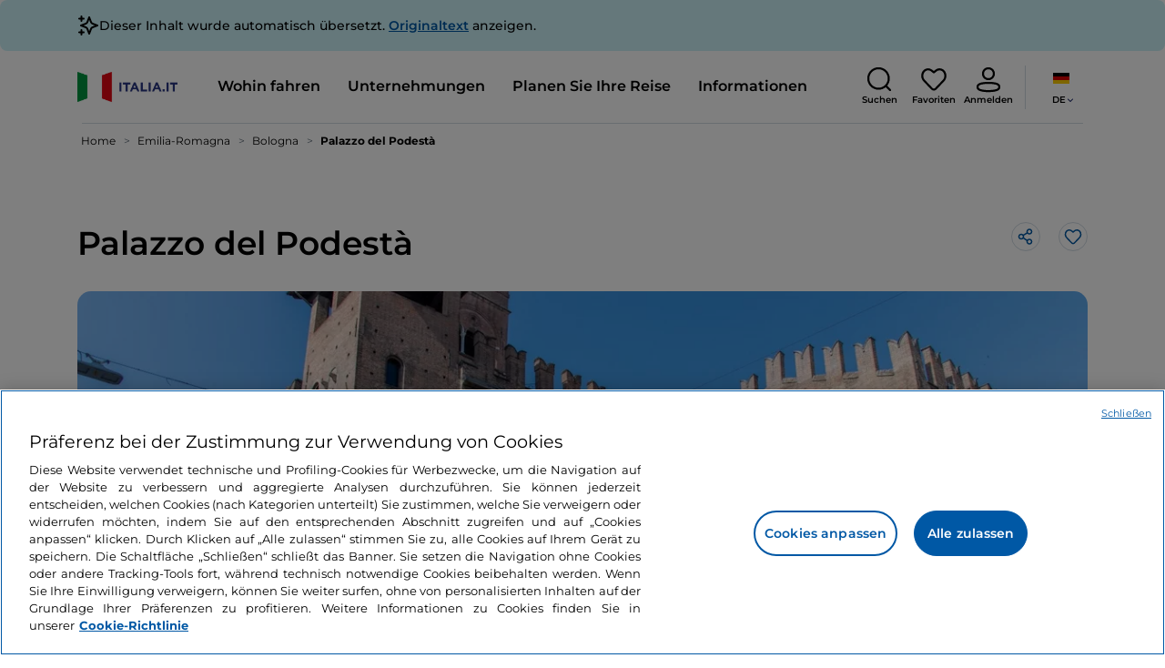

--- FILE ---
content_type: text/html;charset=utf-8
request_url: https://www.italia.it/de/emilia-romagna/bologna/palazzo-del-podesta
body_size: 36527
content:

<!DOCTYPE HTML>
<html lang="de">
    <head>
    
    
    




    <meta charset="UTF-8"/>
    <title>Palazzo del Podestà – Italia.it</title>
    
    <meta name="template" content="proxy-poi"/>
    <meta name="viewport" content="width=device-width,initial-scale=1,minimum-scale=1,user-scalable=yes"/>

    
    <meta name="title" content="Palazzo del Podestà – Italia.it"/>
    <meta name="description" content="Besuchen Sie Palazzo del Podestà. Entdecken Sie auf Italia.it all das, was es in Italien zu sehen und zu erleben gibt."/>
    <script defer type="text/javascript" src="/.rum/@adobe/helix-rum-js@%5E2/dist/rum-standalone.js"></script>
<link rel="canonical" href="https://www.italia.it/de/emilia-romagna/bologna/palazzo-del-podesta"/>
    <link rel="alternate" hreflang="de" href="https://www.italia.it/de/emilia-romagna/bologna/palazzo-del-podesta"/>
    
        

            <link rel="alternate" hreflang="en" href="https://www.italia.it/en/emilia-romagna/bologna/palazzo-del-podesta"/>
        
    
        

            <link rel="alternate" hreflang="es" href="https://www.italia.it/es/emilia-romana/bolonia/palazzo-del-podesta"/>
        
    
        

            <link rel="alternate" hreflang="it" href="https://www.italia.it/it/emilia-romagna/bologna/palazzo-del-podesta"/>
        
    

    
    
    
    
    
        <!-- HERO BG IMAGE - DYNAMIC MEDIA ON -->
        
    

    
    
    <meta property="og:title" content="Palazzo del Podestà – Italia.it "/>
    <meta property="og:description" content="Besuchen Sie Palazzo del Podestà. Entdecken Sie auf Italia.it all das, was es in Italien zu sehen und zu erleben gibt."/>
    <meta property="og:image" content="https://www.italia.it/content/dam/tdh/de/destinations/emilia-romagna/bologna/palazzo-del-podesta/media/google/image6.jpeg"/>
    <meta property="og:url" content="https://www.italia.it/de/emilia-romagna/bologna/palazzo-del-podesta"/>
    <meta property="og:type" content="website"/>
    <meta property="og:site_name" content="Italia.it"/>
    
    
    <meta name="twitter:title" content="Palazzo del Podestà – Italia.it"/>
    <meta name="twitter:description" content="Besuchen Sie Palazzo del Podestà. Entdecken Sie auf Italia.it all das, was es in Italien zu sehen und zu erleben gibt."/>
    <meta name="twitter:image" content="https://www.italia.it/content/dam/tdh/de/destinations/emilia-romagna/bologna/palazzo-del-podesta/media/google/image6.jpeg"/>
    <meta name="twitter:url" content="https://www.italia.it/de/emilia-romagna/bologna/palazzo-del-podesta"/>
    <meta name="twitter:card" content="summary"/>
    <meta name="twitter:site" content="@italia"/>

    


    
    



    
    <link rel="stylesheet" href="/etc.clientlibs/tdh/clientlibs/clientlib-dependencies.lc-c619409afa25ffec2aeb68471bffb1c4-lc.min.css" type="text/css">
<link rel="stylesheet" href="/etc.clientlibs/tdh/components/sections/description/clientlib.lc-def121149ccf76265ec70110565874d0-lc.min.css" type="text/css">
<link rel="stylesheet" href="/etc.clientlibs/tdh/components/editorials/ticketsdetail/clientlib.lc-05c69bcb0e84ed5db0b45f473dd1b691-lc.min.css" type="text/css">
<link rel="stylesheet" href="/etc.clientlibs/tdh/components/sections/rating/clientlib.lc-383f7be2955df185dc39603e0b771eb0-lc.min.css" type="text/css">
<link rel="stylesheet" href="/etc.clientlibs/tdh/components/editorials/next-opening/clientlib.lc-cb0b3a14d026417c079f572f74f3af30-lc.min.css" type="text/css">
<link rel="stylesheet" href="/etc.clientlibs/tdh/clientlibs/clientlib-modalMap.lc-ab3308ec0167d1d45b2842bdaa790347-lc.min.css" type="text/css">
<link rel="stylesheet" href="/etc.clientlibs/tdh/components/maps/map-sticky/clientlib.lc-8f200318e9cf881bfff49c37675af63b-lc.min.css" type="text/css">
<link rel="stylesheet" href="/etc.clientlibs/tdh/components/editorials/service-details/clientlib.lc-06e98fbca4dba3515286f85531a65415-lc.min.css" type="text/css">
<link rel="stylesheet" href="/etc.clientlibs/tdh/components/sections/powered-by/clientlib.lc-76677b0640cc40f7f28fdaff964c9ca1-lc.min.css" type="text/css">
<link rel="stylesheet" href="/etc.clientlibs/tdh/clientlibs/clientlib-teaser-card.lc-ab3a68ee2570d2aa203eb6641c042b92-lc.min.css" type="text/css">
<link rel="stylesheet" href="/etc.clientlibs/tdh/components/editorials/carousel-teaser-card-standard/clientlib.lc-4f651a91804fa50e6beb19fb3cf072b4-lc.min.css" type="text/css">
<link rel="stylesheet" href="/etc.clientlibs/tdh/components/editorials/timetabledetail/clientlib.lc-2bd41c7d5f745ead09a4f054befd89bd-lc.min.css" type="text/css">
<link rel="stylesheet" href="/etc.clientlibs/tdh/components/editorials/anchor-text/clientlib.lc-e4f7c893271a3be6179138eb86fd3aad-lc.min.css" type="text/css">
<link rel="stylesheet" href="/etc.clientlibs/tdh/components/editorials/image-360/clientlib.lc-a040521c90ade3df1c1c44eb1a272e67-lc.min.css" type="text/css">
<link rel="stylesheet" href="/etc.clientlibs/tdh/components/editorials/carousel-teaser-card-related/clientlib.lc-63aeadca3613bfaa4a3f2b8e681a8748-lc.min.css" type="text/css">
<link rel="stylesheet" href="/etc.clientlibs/tdh/clientlibs/clientlib-credits.lc-f6fae2547575efb33fe2192533421b32-lc.min.css" type="text/css">
<link rel="stylesheet" href="/etc.clientlibs/tdh/clientlibs/clientlib-simpleSlider.lc-3f1dd5088da77bc251042fa401885069-lc.min.css" type="text/css">
<link rel="stylesheet" href="/etc.clientlibs/tdh/components/sections/gallery/clientlib.lc-8728f18fc703bba2ac4ba73218535f55-lc.min.css" type="text/css">
<link rel="stylesheet" href="/etc.clientlibs/tdh/components/editorials/podcasts/sticky-podcast-carousel/clientlib.lc-861ead8e7c6794fd9782eedb38df6067-lc.min.css" type="text/css">
<link rel="stylesheet" href="/etc.clientlibs/tdh/components/editorials/reviews/clientlib.lc-3ddba616ab9a1f0e1687311257198202-lc.min.css" type="text/css">
<link rel="stylesheet" href="/etc.clientlibs/tdh/components/maps/map-service-menu/clientlib.lc-c93767610406a29a9db8807c2e6b6f0a-lc.min.css" type="text/css">
<link rel="stylesheet" href="/etc.clientlibs/tdh/components/editorials/credits-google/clientlib.lc-073c72f5b3680408210ca8b57a7ee747-lc.min.css" type="text/css">
<link rel="stylesheet" href="/etc.clientlibs/tdh/components/commons/header/clientlib.lc-36fba5d804df14bdb35f7897a86f625c-lc.min.css" type="text/css">
<link rel="stylesheet" href="/etc.clientlibs/tdh/components/commons/footer/clientlib.lc-5d70508947b0e42f4d692c213683d57e-lc.min.css" type="text/css">



<script>
    'use strict';window.AEM=window.AEM||{};window.AEM.target=window.AEM.target||{};window.AEM.components=window.AEM.components||{};window.AEM.components.heroAssets=window.AEM.components.heroAssets||{};
function addScriptAsync(src,id){return $jscomp.asyncExecutePromiseGeneratorFunction(function*(){if(typeof src!="string"||!src.startsWith("/content/dam/")||!src.startsWith("/etc.clientlibs/"))console.warn("not eligible link");else return new Promise((resolve,reject)=>{const s=document.createElement("script");s.setAttribute("src",window.location.origin+"/"+src);s.setAttribute("id",id);s.setAttribute("async","true");s.addEventListener("load",resolve);s.addEventListener("error",reject);document.head.appendChild(s)})})}
function addLink(src,id){return $jscomp.asyncExecutePromiseGeneratorFunction(function*(){if(typeof src!="string"||!src.startsWith("/content/dam/")||!src.startsWith("/etc.clientlibs/"))console.warn("not eligible link");else{const s=document.createElement("link");s.setAttribute("href",window.location.origin+"/"+src);s.setAttribute("id",id);s.setAttribute("async","true");s.setAttribute("rel","stylesheet");document.head.appendChild(s)}})}
function showLoader(){let $jscomp$optchain$tmpm293267902$0;($jscomp$optchain$tmpm293267902$0=document.querySelector("#general-mitur-loader"))==null?void 0:$jscomp$optchain$tmpm293267902$0.classList.remove("d-none")}function hideLoader(){let $jscomp$optchain$tmpm293267902$1;($jscomp$optchain$tmpm293267902$1=document.querySelector("#general-mitur-loader"))==null?void 0:$jscomp$optchain$tmpm293267902$1.classList.add("d-none")}
function showHero(){if(sessionStorage.getItem("flickering-first-time-fix")==null){sessionStorage.setItem("flickering-first-time-fix",true);let $jscomp$optchain$tmpm293267902$2;($jscomp$optchain$tmpm293267902$2=document.querySelector(".hero.carousel"))==null?void 0:$jscomp$optchain$tmpm293267902$2.classList.add("is-loaded","flickering-first-time-fix")}else{let $jscomp$optchain$tmpm293267902$3;($jscomp$optchain$tmpm293267902$3=document.querySelector(".hero.carousel"))==null?void 0:$jscomp$optchain$tmpm293267902$3.classList.add("is-loaded")}}
function hideHero(){let $jscomp$optchain$tmpm293267902$4;($jscomp$optchain$tmpm293267902$4=document.querySelector(".hero.carousel"))==null?void 0:$jscomp$optchain$tmpm293267902$4.classList.remove("is-loaded")}function onI18NReady(callbackSuccess){if(window.AEM&&window.AEM.i18n&&window.AEM.i18n.t!=null&&window.AEM.i18n.isInitialized==true)callbackSuccess();else setTimeout(function(){onI18NReady(callbackSuccess)},100)}
function onGigyaLibsReady(callbackSuccess){if(typeof window.gigya!="undefined"&&typeof window.gigyaAem!="undefined")callbackSuccess();else setTimeout(function(){onGigyaLibsReady(callbackSuccess)},500)}
function _initAdobeTargetClientlibs(){return $jscomp.asyncExecutePromiseGeneratorFunction(function*(){let isJsPresent=document.querySelector("#clientlibtargetsupportJS");let isCssPresent=document.querySelector("#clientlibtargetsupportCSS");if(!isCssPresent)addLink(window.clientlibs.targetSupportCSS,"clientlibtargetsupportCSS");if(!isJsPresent)yield addScriptAsync(window.clientlibs.targetSupportJS,"clientlibtargetsupportJS")})}
const _initNewsletterPopup=config=>{return $jscomp.asyncExecutePromiseGeneratorFunction(function*(){yield _initAdobeTargetClientlibs();config.labels={emailPlaceholder:window.AEM.i18n.t("mitur_newsletter_notification_emailPlaceholder"),invalidEmail:window.AEM.i18n.t("mitur_newsletter_notification_invalidEmail"),confirmButton:window.AEM.i18n.t("mitur_newsletter_notification_confirmButton")};if(config.imagesx){let toReplace=config.imagesx.substring(config.imagesx.lastIndexOf("."));let finalUrlImage=
config.imagesx.replace(toReplace,".app"+toReplace);config.imagesx=finalUrlImage}if(config.imagedx){let toReplace=config.imagedx.substring(config.imagedx.lastIndexOf("."));let finalUrlImage=config.imagedx.replace(toReplace,".app"+toReplace);config.imagedx=finalUrlImage}if(config.imageinfo){let toReplace=config.imageinfo.substring(config.imageinfo.lastIndexOf("."));let finalUrlImage=config.imageinfo.replace(toReplace,".app"+toReplace);config.imageinfo=finalUrlImage}onNewsletterNotificationReady(config)})};
const _initHeroAsset=config=>{Object.defineProperty(window.AEM.components.heroAssets,"runtimeConfig",{get:function(){return config},set:function(v){if(AEM&&AEM.components&&AEM.components.heroAssets&&AEM.components.heroAssets.renderComponent)AEM.components.heroAssets.renderComponent()}});window.AEM.components.heroAssets.runtimeConfig=config};window.AEM.target={initNewsletterPopup:_initNewsletterPopup,initHeroAsset:_initHeroAsset};
</script>
<script>
    pagesConfigs = {};
    pagesConfigs.currentPage = "/de/proxy-poi";
    pagesConfigs.homePage = "/de";
    pagesConfigs.refererPage = document.referrer;

    pagesConfigs.b2c = {};
    pagesConfigs.b2c.login = "/de/login";
    pagesConfigs.b2c.registration = "/de/registrazione";
    pagesConfigs.b2c.resetPassword = "/de/reset-password";
    pagesConfigs.b2c.forgotPassword = "/de/password-dimenticata";
    pagesConfigs.b2c.confirmDeleteAccount= "/de/conferma-eliminazione-profilo";
    pagesConfigs.b2c.errorDeleteAccount= "/de/errore-eliminazione-profilo";
    pagesConfigs.b2c.termsAndConditions = "/de/termini-e-condizioni";
    pagesConfigs.b2c.privacy = "/de/privacy-policy";
    pagesConfigs.b2c.profile = "/de/profilo";
    pagesConfigs.b2c.newsletterUnsubscriptionKO="/de/unsubscribe_newsletterko";
    pagesConfigs.b2c.newsletterUnsubscriptionOK="/de/unsubscribe_newsletterok";
    pagesConfigs.b2c.bookmarkPage="/de/profilo/wishlist";
    pagesConfigs.b2c.privacyMobileApp="";
    pagesConfigs.b2c.termsAndConditionsMobileApp="";

    pagesConfigs.b2b = {};
    pagesConfigs.b2b.login = "/de/b2b/login";
    pagesConfigs.b2b.registration = "";
    pagesConfigs.b2b.resetPassword = "/de/b2b/reset-password-b2b";
    pagesConfigs.b2b.forgotPassword = "/de/b2b/password-dimenticata-b2b";
    pagesConfigs.b2b.termsAndConditions = "/de/termini-e-condizioni";
    pagesConfigs.b2b.privacy = "/de/privacy-policy";
    pagesConfigs.b2b.profile = "/de/b2b/area-privata";
    pagesConfigs.b2b.formRegistration = "";
    pagesConfigs.b2b.ticketArea = "/de/b2b/area-privata/area-ticketing";
    pagesConfigs.b2b.ticketCreateArea = "/de/b2b/area-privata/area-ticketing/create-ticket";
    pagesConfigs.b2b.updateTicket = "/de/b2b/area-privata/area-ticketing/update-ticket";
</script>
<script>
    regexConfigs = {};
    regexConfigs.email = "^\\b[A\u002DZa\u002Dz0\u002D9._%+\u002D]+@[A\u002DZa\u002Dz0\u002D9.\u002D]+\\.[A\u002DZa\u002Dz]+\\b$";
    regexConfigs.telephone = "^\\d{5,14}$";

    wcmmode = {};
    wcmmode.disabled = true;
    wcmmode.edit = false;
    wcmmode.preview = false;
    wcmmode.isAuthor=false;
    googleClient = {};
    googleClient.ApiKey = "AIzaSyApZJ7oPVvgjUh15s7f36e7797XN1AhuOg";
    googleClient.enabledReviews = false;
    googleClient.enabledBookmarks = false;
    googleClient.enabledShare = true;
    googleClient.suggestionDigits = 3;
    googleClient.defaultRadius = 10000;

    currentPage = {};
    currentPage.template = "/conf/tdh/settings/wcm/templates/proxy-poi";
    currentPage.name = "proxy-poi";
    currentPage.title = "proxy-poi";
	currentPage.aiChosenTag = ""
	currentPage.additionaltags = ""

    commonProperties = {};
    commonProperties.resourcesPath = "/etc.clientlibs/tdh/clientlibs/clientlib-resources";
    commonProperties.language = "de";
    commonProperties.enableTitleBookmarks = false;

    clientlibs = {};
    clientlibs.targetSupportJS = "/etc.clientlibs/tdh/clientlibs/clientlib-target-support.lc-72c184e3442be84dd06aa19c46a3233f-lc.min.js";
    clientlibs.targetSupportCSS = "/etc.clientlibs/tdh/clientlibs/clientlib-target-support.lc-8a4b464614fdc997be6fc364994b6e3c-lc.min.css";
</script>
<script>
    algoliaConfigs = {};
    algoliaConfigs.applicationId = "G75K8JZFIV"
    algoliaConfigs.searchOnlyApiKey = "a741097f7d7321d4db9fff0bdebd7d1f"
    algoliaConfigs.indexMapping = {"touristguide_index":"touristguide_object_index_prod","entertainment_index":"entertainment_object_index_prod","auto_listing_index":"auto_listing_object_index_prod","itinerary_index":"itinerary_object_index_prod","accommodation_index":"accommodation_object_index_prod","auto_listing_hotel_index":"auto_listing_hotel_object_index_prod","watertransport_index":"watertransport_object_index_prod","hprandommobileapp_index":"hprandommobileapp_object_index_prod","generic_index":"generic_object_index_prod","touroperator_index":"touroperator_object_index_prod","religiouspath_index":"religiouspath_object_index_prod","article_index":"article_object_index_prod","event_index":"event_object_index_prod","beachfacilities_index":"beachfacilities_object_index_prod","foodandwine_index":"foodandwine_object_index_prod","destination_index":"destination_object_index_prod","innovations_index":"innovations_object_index_prod","landtransport_index":"landtransport_object_index_prod","experience_index":"experience_object_index_prod","meetingsandexhibition_index":"meetingsandexhibition_object_index_prod","restaurant_index":"restaurant_object_index_prod","thermalbaths_index":"thermalbaths_object_index_prod","beacon_index":"beacon_object_index_prod","airtransport_index":"airtransport_object_index_prod"}
    algoliaConfigs.sortingIndexMap = [{"index":"event_index","indexSorting":["Event","Event:eventStartDateTime_asc","Event:firstPublicationDateTime_desc"]},{"index":"itinerary_index","indexSorting":["Itinerary","Itinerary:difficultyLevel_asc","Itinerary:difficultyLevel_desc","Itinerary:structuredDurationDays_asc","Itinerary:structuredDurationDays_desc","Itinerary:firstPublicationDateTime_desc"]},{"index":"article_index","indexSorting":["Article","Article:firstPublicationDateTime_desc","Article:title_asc","Article:title_desc"]},{"index":"destination_index","indexSorting":["Destination","Destination:firstPublicationDateTime_desc","Destination:title_asc","Destination:title_desc"]},{"index":"restaurant_index","indexSorting":["Restaurant","Restaurant:priceLevel_asc","Restaurant:priceLevel_desc","Restaurant:firstPublicationDateTime_desc"]},{"index":"accommodation_index","indexSorting":["Accommodation","Accommodation:title_asc","Accommodation:title_desc"]},{"index":"experience_index","indexSorting":["Experience","Experience:firstPublicationDateTime_desc","Experience:title_asc","Experience:title_desc"]}]
    algoliaConfigs.configFilters = [{"typeAlgoliaState":"All","indexName":"generic_object_index_prod_{lang}","active":true,"hits":[],"numberOfHits":0,"numberOfPages":0,"showMap":false,"params":{"page":0,"hitsPerPage":10}},{"typeAlgoliaState":"Destination","active":false,"indexName":"destination_object_index_prod_{lang}","hits":[],"numberOfHits":0,"numberOfPages":0,"showMap":true,"params":{"page":0,"hitsPerPage":10}},{"typeAlgoliaState":"Article","indexName":"article_object_index_prod_{lang}","active":false,"hits":[],"numberOfHits":0,"numberOfPages":0,"showMap":true,"params":{"page":0,"hitsPerPage":10}},{"typeAlgoliaState":"Event","indexName":"event_object_index_prod_{lang}","active":false,"hits":[],"numberOfHits":0,"numberOfPages":0,"showMap":true,"params":{"page":0,"hitsPerPage":10}},{"typeAlgoliaState":"Itinerary","indexName":"itinerary_object_index_prod_{lang}","active":false,"hits":[],"numberOfHits":0,"numberOfPages":0,"showMap":true,"params":{"page":0,"hitsPerPage":10}},{"typeAlgoliaState":"Restaurant","indexName":"restaurant_object_index_prod_{lang}","active":false,"hits":[],"numberOfHits":0,"numberOfPages":0,"showMap":true,"params":{"page":0,"hitsPerPage":10}},{"typeAlgoliaState":"Accommodation","indexName":"accommodation_object_index_prod_{lang}","active":false,"showMap":true,"hits":[],"numberOfHits":0,"numberOfPages":0,"params":{"page":0,"hitsPerPage":10}},{"typeAlgoliaState":"Touroperator","indexName":"touroperator_object_index_prod_{lang}","active":false,"showMap":true,"hits":[],"numberOfHits":0,"numberOfPages":0,"params":{"page":0,"hitsPerPage":10}},{"typeAlgoliaState":"Touristguide","indexName":"touristguide_object_index_prod_{lang}","active":false,"showMap":true,"hits":[],"numberOfHits":0,"numberOfPages":0,"params":{"page":0,"hitsPerPage":10}},{"typeAlgoliaState":"Experience","indexName":"experience_object_index_prod_{lang}","active":false,"showMap":true,"hits":[],"numberOfHits":0,"numberOfPages":0,"params":{"page":0,"hitsPerPage":10}},{"typeAlgoliaState":"Beachfacilities","indexName":"beachfacilities_object_index_prod_{lang}","active":false,"showMap":true,"hits":[],"numberOfHits":0,"numberOfPages":0,"params":{"page":0,"hitsPerPage":10}},{"typeAlgoliaState":"Entertainment","indexName":"entertainment_object_index_prod_{lang}","active":false,"showMap":true,"hits":[],"numberOfHits":0,"numberOfPages":0,"params":{"page":0,"hitsPerPage":10}},{"typeAlgoliaState":"Foodandwine","indexName":"foodandwine_object_index_prod_{lang}","active":false,"showMap":true,"hits":[],"numberOfHits":0,"numberOfPages":0,"params":{"page":0,"hitsPerPage":10}},{"typeAlgoliaState":"Innovations","indexName":"innovations_object_index_prod_{lang}","active":false,"showMap":true,"hits":[],"numberOfHits":0,"numberOfPages":0,"params":{"page":0,"hitsPerPage":10}},{"typeAlgoliaState":"Airtransport","indexName":"airtransport_object_index_prod_{lang}","active":false,"showMap":true,"hits":[],"numberOfHits":0,"numberOfPages":0,"params":{"page":0,"hitsPerPage":10}},{"typeAlgoliaState":"Landtransport","indexName":"landtransport_object_index_prod_{lang}","active":false,"showMap":true,"hits":[],"numberOfHits":0,"numberOfPages":0,"params":{"page":0,"hitsPerPage":10}},{"typeAlgoliaState":"Watertransport","indexName":"watertransport_object_index_prod_{lang}","active":false,"showMap":true,"hits":[],"numberOfHits":0,"numberOfPages":0,"params":{"page":0,"hitsPerPage":10}},{"typeAlgoliaState":"Thermalbaths","indexName":"thermalbaths_object_index_prod_{lang}","active":false,"showMap":true,"hits":[],"numberOfHits":0,"numberOfPages":0,"params":{"page":0,"hitsPerPage":10}}]
    algoliaConfigs.configRestaurantFilters = [{"typeAlgoliaState":"Restaurant","indexName":"restaurant_object_index_prod_{lang}","active":true,"hits":[],"numberOfHits":0,"numberOfPages":0,"facets":["region","city","bookable","listOfServices.title","mainType","priceLevel"],"params":{"page":0,"hitsPerPage":12,"facetFilters":[]}},{"typeAlgoliaState":"Restaurant:priceLevel_asc","indexName":"restaurant_object_index_prod_{lang}_priceLevel_asc","active":false,"hits":[],"numberOfHits":0,"numberOfPages":0,"facets":["region","city","bookable","listOfServices.title","mainType","priceLevel"],"params":{"page":0,"hitsPerPage":12,"facetFilters":[]}},{"typeAlgoliaState":"Restaurant:priceLevel_desc","indexName":"restaurant_object_index_prod_{lang}_priceLevel_desc","active":false,"hits":[],"numberOfHits":0,"numberOfPages":0,"facets":["region","city","bookable","listOfServices.title","mainType","priceLevel"],"params":{"page":0,"hitsPerPage":12,"facetFilters":[]}}]
    algoliaConfigs.isEnableShowMap = true
    algoliaConfigs.isSiteEnableGeneralSearch = false
    algoliaConfigs.isSiteEnablePrefilteredAlgolia = false
    algoliaConfigs.isSiteEnableTeaserListingAlgolia = false
</script>
<script>
    easepickConfig = {
        css: {
            bundle: "/etc.clientlibs/tdh/clientlibs/clientlib-easy-pick-bundle.min.css",
            custom: "/etc.clientlibs/tdh/clientlibs/clientlib-easy-pick-custom.min.css",
            disableTooltip: "/etc.clientlibs/tdh/clientlibs/clientlib-easy-pick-disable-tooltips.min.css",
            cancelBtn: "/etc.clientlibs/tdh/clientlibs/clientlib-easy-pick-custom-cancel-cta.min.css",
            bookingSearch: "/etc.clientlibs/tdh/clientlibs/clientlib-easepick-custom-booking-search.min.css",
         bookingSearchDeparture:"/etc.clientlibs/tdh/clientlibs/clientlib-easepick-custom-booking-search-departure.min.css"
        }
    }
</script>


<script> aemTags= "aem|en|editorial-taxonomy : TO GO (Destinazioni) / cities / province / bologna,aem|en|editorial-taxonomy : TO GO (Destinazioni) / geographical distribution / north02 / north,aem|en|editorial-taxonomy : TO GO (Destinazioni) / region01 / emilia Romagna / emilia romagna,aem|en|editorial-taxonomy : TO GO (Destinazioni) / cities / municipality / bologna"</script>


    <meta name="google-site-verification" content="Vk5nJEewDKmyG844X9NG4kEACOFg3RE2cZXbtturNr5"/>

    <meta name="msvalidate.01" content="Vk5nJEewDKmyG844X9NG4kEACOFg3RE2cZXbtturNr5"/>






<script>
     cfConfigs = {};
     cfConfigs.path = "/content/dam/tdh/de/destinations/emilia-romagna/bologna/palazzo-del-podesta/palazzo-del-podesta"
</script>



<script>
    cfData = {};
    cfData.contentID = "aem_destination_8b84cbb82622f9c51892310281dfd44e3e3534a272b068f247c44e0a6992a7df_20230215110708489";
    cfData.destinationRelatedList ="aem_destination_1834";
    cfData.category ="tourist_attraction,point_of_interest,establishment";
</script>

    
    
    

    

    


        <script type="text/javascript" src="//assets.adobedtm.com/fbbe88ade60e/4156b9bd2b0f/launch-49bbdc60639d.min.js" async></script>


    
    
    

    
    
    <script async src="/etc.clientlibs/core/wcm/components/commons/datalayer/v2/clientlibs/core.wcm.components.commons.datalayer.v2.lc-1e0136bad0acfb78be509234578e44f9-lc.min.js"></script>


    
    <script async src="/etc.clientlibs/core/wcm/components/commons/datalayer/acdl/core.wcm.components.commons.datalayer.acdl.lc-bf921af342fd2c40139671dbf0920a1f-lc.min.js"></script>



    
    
    
        <link rel="apple-touch-icon" sizes="152x152" href="/content/dam/tdh/static-resources/favicon/apple-icon-152x152.png"/>
        <link rel="apple-touch-icon" sizes="144x144" href="/content/dam/tdh/static-resources/favicon/apple-icon-144x144.png"/>
        <link rel="apple-touch-icon" sizes="180x180" href="/content/dam/tdh/static-resources/favicon/apple-icon-180x180.png"/>
        <link rel="apple-touch-icon" sizes="120x120" href="/content/dam/tdh/static-resources/favicon/apple-icon-120x120.png"/>
        <link rel="apple-touch-icon" sizes="57x57" href="/content/dam/tdh/static-resources/favicon/apple-icon-57x57.png"/>
        <link rel="apple-touch-icon" sizes="114x114" href="/content/dam/tdh/static-resources/favicon/apple-icon-114x114.png"/>
        <link rel="apple-touch-icon" sizes="60x60" href="/content/dam/tdh/static-resources/favicon/apple-icon-60x60.png"/>
        <link rel="apple-touch-icon" sizes="72x72" href="/content/dam/tdh/static-resources/favicon/apple-icon-72x72.png"/>
        <link rel="icon" type="image/png" sizes="32x32" href="/content/dam/tdh/static-resources/favicon/favicon-32x32.png"/>
        <link rel="icon" type="image/png" sizes="96x96" href="/content/dam/tdh/static-resources/favicon/favicon-96x96.png"/>
        <link rel="apple-touch-icon" sizes="76x76" href="/content/dam/tdh/static-resources/favicon/apple-icon-76x76.png"/>
        <link rel="icon" type="image/png" sizes="192x192" href="/content/dam/tdh/static-resources/favicon/android-icon-192x192.png"/>
        <link rel="icon" type="image/png" sizes="16x16" href="/content/dam/tdh/static-resources/favicon/favicon-16x16.png"/>
        <meta name="msapplication-TileImage" content="/content/dam/tdh/static-resources/favicon/ms-icon-144x144.png"/>
    
    
    <link rel="icon" sizes="192x192" href="/content/dam/tdh/static-resources/favicon/icon-192x192.png"/>
    <link rel="apple-touch-icon" sizes="192x192" href="/content/dam/tdh/static-resources/favicon/apple-icon-192x192.png"/>
    <link rel="apple-touch-icon-precomposed" sizes="192x192" href="/content/dam/tdh/static-resources/favicon/apple-icon-precomposed-192x192.png"/>
    <link rel="icon" type="image/png" sizes="36x36" href="/content/dam/tdh/static-resources/favicon/android-icon-36x36.png"/>
    <link rel="icon" type="image/png" sizes="48x48" href="/content/dam/tdh/static-resources/favicon/android-icon-48x48.png"/>
    <link rel="icon" type="image/png" sizes="72x72" href="/content/dam/tdh/static-resources/favicon/android-icon-72x72.png"/>
    <link rel="icon" type="image/png" sizes="96x96" href="/content/dam/tdh/static-resources/favicon/android-icon-96x96.png"/>
    <link rel="icon" type="image/png" sizes="144x144" href="/content/dam/tdh/static-resources/favicon/android-icon-144x144.png"/>
    <meta name="msapplication-TileColor" content="#ffffff"/>
    <meta name="application-TileImage" content="/content/dam/tdh/static-resources/favicon/ms-icon-70x70.png"/>
    <meta name="msapplication-TileImage" content="/content/dam/tdh/static-resources/favicon/ms-icon-150x150.png"/>
    <meta name="msapplication-TileImage" content="/content/dam/tdh/static-resources/favicon/ms-icon-310x310.png"/>
    <meta name="theme-color" content="#ffffff"/>

            
    <!--montserrat-regular - latin -->
    <link rel="preload" href="/etc.clientlibs/tdh/clientlibs/clientlib-dependencies/resources/fonts/montserrat-v23-latin-regular.woff2" as="font" type="font/woff2" crossorigin="anonymous"/>
    <!-- montserrat-600 - latin-->
    <link rel="preload" href="/etc.clientlibs/tdh/clientlibs/clientlib-dependencies/resources/fonts/montserrat-v23-latin-600.woff2" as="font" type="font/woff2" crossorigin="anonymous"/>
    <!--montserrat-700 - latin -->
    <link rel="preload" href="/etc.clientlibs/tdh/clientlibs/clientlib-dependencies/resources/fonts/montserrat-v23-latin-700.woff2" as="font" type="font/woff2" crossorigin="anonymous"/>

    
</head>
    <body class="page-proxy-poi page basicpage" id="page-proxy-poi-7e4fc33dc7" data-cmp-link-accessibility-enabled data-cmp-link-accessibility-text="wird in einer neuen Registerkarte geöffnet" data-cmp-data-layer-enabled data-cmp-data-layer-name="adobeDataLayer">
        <script>
          var dataLayerName = 'adobeDataLayer' || 'adobeDataLayer';
          window[dataLayerName] = window[dataLayerName] || [];
          window[dataLayerName].push({
              page: JSON.parse("{\x22page\u002Dproxy\u002Dpoi\u002D7e4fc33dc7\x22:{\x22@type\x22:\x22tdh\/components\/structure\/page\u002Dproxy\u002Dpoi\x22,\x22repo:modifyDate\x22:\x222025\u002D09\u002D22T10:00:37Z\x22,\x22dc:title\x22:\x22proxy\u002Dpoi\x22,\x22xdm:template\x22:\x22\/conf\/tdh\/settings\/wcm\/templates\/proxy\u002Dpoi\x22,\x22xdm:language\x22:\x22de\x22,\x22xdm:tags\x22:[],\x22repo:path\x22:\x22\/content\/tdh\/de\/proxy\u002Dpoi.html\x22}}"),
              event:'cmp:show',
              eventInfo: {
                  path: 'page.page\u002Dproxy\u002Dpoi\u002D7e4fc33dc7'
              }
          });
        </script>
        
        
            




            





<div class="skip-menu-button d-none" aria-label="Menü überspringen">
    <a class="skip-menu-button__text" href="#content" rel='nofollow'>Menü überspringen</a>
</div>
<header class="header__main-header">
    <!-- HEADER HERE -->
    


    



    

    <div class="translation-banner">
    <div class="container">
        <span class="translation-banner__icon"></span>
        <div class="translation-banner__text-body">
            <p>Dieser Inhalt wurde automatisch übersetzt. <a href="https://www.italia.it/it/emilia-romagna/bologna/palazzo-del-podesta">Originaltext</a> anzeigen.</p>
        </div>
    </div>
</div>


    


    


<nav class="navbar navbar-expand-xl navbar-main__container navbar-main__container--white" aria-label="Navbar">
    <div class="container">
        <div class="col-2 col-xl-9 d-flex align-items-center">
            
                <a class="col-2" href="/de" aria-label="Startseite">
                <picture>
                    <img src="https://tourismmedia.italia.it/is/image/mitur/logoitalia-1" loading="lazy" class="navbar-main__brand-logo"/>
                </picture>
                
                </a>
            
            <div class="collapse navbar-collapse  navbar-main__container-collapse navbar-main__container-collapse__V2" id="navbarCollapse">
                <div>
                    <div class="navbar-main__side-menu-header">
                        
                            <a class="col-10" href="/de" aria-label="Startseite">
                            <picture>
                                <img src="https://tourismmedia.italia.it/is/image/mitur/logoitalia-1" srcset="/content/dam/tdh/loghi/logoitalia.png" loading="lazy" class="navbar-main__brand-logo"/>
                            </picture>
                            
                            </a>
                        
                        <button class="navbar-toggler navbar-main__toggle-menu col-2 navbar-main__css-icon navbar-main__close-icon-img" type="button" data-toggle="collapse" data-target="#navbarCollapse" aria-controls="navbarCollapse" aria-expanded="false" aria-label="Navigation umschalten">
                        </button>
                    </div>
                    <ul id="menubar" class="navbar-nav mr-auto" role="menubar" aria-label="Menü" tabindex="-2">
                        <li class="nav-item" role="menuitem">
                            


    <a id="menu-where-to-go" href="#" class="nav-link navbar-main__navbar-link navbar-main__navbar-link--has-section" role="menuitem" tabindex="0" aria-label="Wohin fahren" aria-haspopup="true" aria-expanded="false" data-componenttype="tdh/components/commons/header/main-menu">
        <span>Wohin fahren</span>
        <span class="navbar-main__chevron-icon-img"></span>
    </a>

<div class="container navbar-main_main-menu">
    <div id="main-menu-where-to-go" class="navbar-main_section--hidden" data-last-item="false">
        <div class="container">
            <div class="component-main-menu__container">
                <div class="component-main-menu__content-box">
                    <span class="component-main-menu__section-title">
                        Wählen Sie Ihr Reiseziel
                    </span>
                    <p>
                        Meer, Berge, Städte, Nationalparks und UNESCO-Welterbestätten: In Italien ist jedes Ausflugsziel von einzigartiger Schönheit und lädt zum Genießen ein.
                    </p>
                    
                    <div class="component-main-menu__3-columns ">
                        
    
        
        

        
        

        
    
        
        

        
        

        
    
        
        

        
        

        
    
        
        

        
        

        
    
        
        

        
        

        
    
        
        

        
        

        
    
    

                    </div>
                    <div class="component-main-menu__3-columns">
                        
    
        
        

        
        

        
            <div>
                
                    <a class="component-main-menu__title hover-primary-2" aria-label="Stadt" tabindex="-1" href="/de/italien/italienische-staedte">Stadt</a>
                
                
                
                    
                        <a class="component-main-menu_anchor-link  d-lg-flex" href="/de/kampanien/neapel" aria-label="Neapel" tabindex="-1" data-componenttype="tdh/components/commons/header/main-menu" data-componentname="Wählen Sie Ihr Reiseziel">
                            <span class="component-main-menu__icon icon-arrow-slider color--primary-1 s-10x10 me-1"></span>
                            Neapel
                        </a>
                    
                
                    
                        <a class="component-main-menu_anchor-link  d-lg-flex" href="/de/latium/rom" aria-label="Rom" tabindex="-1" data-componenttype="tdh/components/commons/header/main-menu" data-componentname="Wählen Sie Ihr Reiseziel">
                            <span class="component-main-menu__icon icon-arrow-slider color--primary-1 s-10x10 me-1"></span>
                            Rom
                        </a>
                    
                
                    
                        <a class="component-main-menu_anchor-link  d-lg-flex" href="/de/lombardei/mailand" aria-label="Mailand" tabindex="-1" data-componenttype="tdh/components/commons/header/main-menu" data-componentname="Wählen Sie Ihr Reiseziel">
                            <span class="component-main-menu__icon icon-arrow-slider color--primary-1 s-10x10 me-1"></span>
                            Mailand
                        </a>
                    
                
                <a class="component-main-menu_anchor-link--show-all show-all-link hover-primary-2" href="/de/italien/italienische-staedte" tabindex="-1" aria-label="Alle ansehen" data-componenttype="tdh/components/commons/header/main-menu" data-componentname="Wählen Sie Ihr Reiseziel">
                    Alle ansehen
                    <span class="component-main-menu__icon icon-arrow-right s-20x20 show-all-arrow"></span>
                </a>
            </div>
        
    
        
        

        
        

        
            <div>
                
                    <a class="component-main-menu__title hover-primary-2" aria-label="Regionen" tabindex="-1" href="/de/italien/italienische-regionen">Regionen</a>
                
                
                
                    
                        <a class="component-main-menu_anchor-link  d-lg-flex" href="/de/latium" aria-label="Latium" tabindex="-1" data-componenttype="tdh/components/commons/header/main-menu" data-componentname="Wählen Sie Ihr Reiseziel">
                            <span class="component-main-menu__icon icon-arrow-slider color--primary-1 s-10x10 me-1"></span>
                            Latium
                        </a>
                    
                
                    
                        <a class="component-main-menu_anchor-link  d-lg-flex" href="/de/sizilien" aria-label="Sizilien" tabindex="-1" data-componenttype="tdh/components/commons/header/main-menu" data-componentname="Wählen Sie Ihr Reiseziel">
                            <span class="component-main-menu__icon icon-arrow-slider color--primary-1 s-10x10 me-1"></span>
                            Sizilien
                        </a>
                    
                
                    
                        <a class="component-main-menu_anchor-link  d-lg-flex" href="/de/sardinien" aria-label="Sardinien" tabindex="-1" data-componenttype="tdh/components/commons/header/main-menu" data-componentname="Wählen Sie Ihr Reiseziel">
                            <span class="component-main-menu__icon icon-arrow-slider color--primary-1 s-10x10 me-1"></span>
                            Sardinien
                        </a>
                    
                
                <a class="component-main-menu_anchor-link--show-all show-all-link hover-primary-2" href="/de/italien/italienische-regionen" tabindex="-1" aria-label="Alle ansehen" data-componenttype="tdh/components/commons/header/main-menu" data-componentname="Wählen Sie Ihr Reiseziel">
                    Alle ansehen
                    <span class="component-main-menu__icon icon-arrow-right s-20x20 show-all-arrow"></span>
                </a>
            </div>
        
    
        
        

        
        

        
            <div>
                
                    <a class="component-main-menu__title hover-primary-2" aria-label="Reiseziele" tabindex="-1" href="/de/italien/reiseziele">Reiseziele</a>
                
                
                
                    
                        <a class="component-main-menu_anchor-link  d-lg-flex" href="/de/italien/gardasee-unvergessliche-eindruecke" aria-label="Gardasee" tabindex="-1" data-componenttype="tdh/components/commons/header/main-menu" data-componentname="Wählen Sie Ihr Reiseziel">
                            <span class="component-main-menu__icon icon-arrow-slider color--primary-1 s-10x10 me-1"></span>
                            Gardasee
                        </a>
                    
                
                    
                        <a class="component-main-menu_anchor-link  d-lg-flex" href="/de/apulien/gargano" aria-label="Gargano" tabindex="-1" data-componenttype="tdh/components/commons/header/main-menu" data-componentname="Wählen Sie Ihr Reiseziel">
                            <span class="component-main-menu__icon icon-arrow-slider color--primary-1 s-10x10 me-1"></span>
                            Gargano
                        </a>
                    
                
                    
                        <a class="component-main-menu_anchor-link  d-lg-flex" href="/de/italien/lago-maggiore-doerfer-inseln-schloesser" aria-label="Lago Maggiore" tabindex="-1" data-componenttype="tdh/components/commons/header/main-menu" data-componentname="Wählen Sie Ihr Reiseziel">
                            <span class="component-main-menu__icon icon-arrow-slider color--primary-1 s-10x10 me-1"></span>
                            Lago Maggiore
                        </a>
                    
                
                <a class="component-main-menu_anchor-link--show-all show-all-link hover-primary-2" href="/de/italien/reiseziele" tabindex="-1" aria-label="Alle ansehen" data-componenttype="tdh/components/commons/header/main-menu" data-componentname="Wählen Sie Ihr Reiseziel">
                    Alle ansehen
                    <span class="component-main-menu__icon icon-arrow-right s-20x20 show-all-arrow"></span>
                </a>
            </div>
        
    
        
        

        
        

        
            <div>
                
                    <a class="component-main-menu__title hover-primary-2" aria-label="Meer" tabindex="-1" href="/de/italien/badeorte">Meer</a>
                
                
                
                    
                        <a class="component-main-menu_anchor-link  d-lg-flex" href="/de/sizilien/lampedusa" aria-label="Lampedusa" tabindex="-1" data-componenttype="tdh/components/commons/header/main-menu" data-componentname="Wählen Sie Ihr Reiseziel">
                            <span class="component-main-menu__icon icon-arrow-slider color--primary-1 s-10x10 me-1"></span>
                            Lampedusa
                        </a>
                    
                
                    
                        <a class="component-main-menu_anchor-link  d-lg-flex" href="/de/kampanien/inseln-im-golf-von-neapel" aria-label="Capri, Procida und Ischia" tabindex="-1" data-componenttype="tdh/components/commons/header/main-menu" data-componentname="Wählen Sie Ihr Reiseziel">
                            <span class="component-main-menu__icon icon-arrow-slider color--primary-1 s-10x10 me-1"></span>
                            Capri, Procida und Ischia
                        </a>
                    
                
                    
                        <a class="component-main-menu_anchor-link  d-lg-flex" href="/de/sardinien/costa-smeralda" aria-label="Costa Smeralda" tabindex="-1" data-componenttype="tdh/components/commons/header/main-menu" data-componentname="Wählen Sie Ihr Reiseziel">
                            <span class="component-main-menu__icon icon-arrow-slider color--primary-1 s-10x10 me-1"></span>
                            Costa Smeralda
                        </a>
                    
                
                <a class="component-main-menu_anchor-link--show-all show-all-link hover-primary-2" href="/de/italien/badeorte" tabindex="-1" aria-label="Alle ansehen" data-componenttype="tdh/components/commons/header/main-menu" data-componentname="Wählen Sie Ihr Reiseziel">
                    Alle ansehen
                    <span class="component-main-menu__icon icon-arrow-right s-20x20 show-all-arrow"></span>
                </a>
            </div>
        
    
        
        

        
        

        
            <div>
                
                    <a class="component-main-menu__title hover-primary-2" aria-label="Berge" data-mobile-label="Berge" tabindex="-1" href="/de/italien/orte-in-den-bergen">Berge</a>
                
                
                
                    
                        <a class="component-main-menu_anchor-link  d-lg-flex" href="/de/trentino/madonna-di-campiglio-perle-der-dolomiten" aria-label="Madonna di Campiglio" tabindex="-1" data-componenttype="tdh/components/commons/header/main-menu" data-componentname="Wählen Sie Ihr Reiseziel">
                            <span class="component-main-menu__icon icon-arrow-slider color--primary-1 s-10x10 me-1"></span>
                            Madonna di Campiglio
                        </a>
                    
                
                    
                        <a class="component-main-menu_anchor-link  d-lg-flex" href="/de/aostatal/courmayeur-zwischen-stil-und-tradition" aria-label="Courmayeur" tabindex="-1" data-componenttype="tdh/components/commons/header/main-menu" data-componentname="Wählen Sie Ihr Reiseziel">
                            <span class="component-main-menu__icon icon-arrow-slider color--primary-1 s-10x10 me-1"></span>
                            Courmayeur
                        </a>
                    
                
                    
                        <a class="component-main-menu_anchor-link  d-lg-flex" href="/de/venetien/cortina-dampezzo" aria-label="Cortina d’Ampezzo" tabindex="-1" data-componenttype="tdh/components/commons/header/main-menu" data-componentname="Wählen Sie Ihr Reiseziel">
                            <span class="component-main-menu__icon icon-arrow-slider color--primary-1 s-10x10 me-1"></span>
                            Cortina d’Ampezzo
                        </a>
                    
                
                <a class="component-main-menu_anchor-link--show-all show-all-link hover-primary-2" href="/de/italien/orte-in-den-bergen" tabindex="-1" aria-label="Alle ansehen" data-componenttype="tdh/components/commons/header/main-menu" data-componentname="Wählen Sie Ihr Reiseziel">
                    Alle ansehen
                    <span class="component-main-menu__icon icon-arrow-right s-20x20 show-all-arrow"></span>
                </a>
            </div>
        
    
        
        

        
        

        
            <div>
                
                    <a class="component-main-menu__title hover-primary-2" aria-label="Landschaft" data-mobile-label="Landschaft" tabindex="-1" href="/de/italien/erlebnisse-und-sehenswertes/natur/huegellandschaft">Landschaft</a>
                
                
                
                    
                        <a class="component-main-menu_anchor-link  d-lg-flex" href="/de/toskana/maremma-toscana" aria-label="Maremma Toskana" tabindex="-1" data-componenttype="tdh/components/commons/header/main-menu" data-componentname="Wählen Sie Ihr Reiseziel">
                            <span class="component-main-menu__icon icon-arrow-slider color--primary-1 s-10x10 me-1"></span>
                            Maremma Toskana
                        </a>
                    
                
                    
                        <a class="component-main-menu_anchor-link  d-lg-flex" href="/de/toskana/chianti" aria-label="Chianti" tabindex="-1" data-componenttype="tdh/components/commons/header/main-menu" data-componentname="Wählen Sie Ihr Reiseziel">
                            <span class="component-main-menu__icon icon-arrow-slider color--primary-1 s-10x10 me-1"></span>
                            Chianti
                        </a>
                    
                
                    
                        <a class="component-main-menu_anchor-link  d-lg-flex" href="/de/sardinien/barbagia" aria-label="Barbagia" tabindex="-1" data-componenttype="tdh/components/commons/header/main-menu" data-componentname="Wählen Sie Ihr Reiseziel">
                            <span class="component-main-menu__icon icon-arrow-slider color--primary-1 s-10x10 me-1"></span>
                            Barbagia
                        </a>
                    
                
                <a class="component-main-menu_anchor-link--show-all show-all-link hover-primary-2" href="/de/italien/erlebnisse-und-sehenswertes/natur/huegellandschaft" tabindex="-1" aria-label="Alle ansehen" data-componenttype="tdh/components/commons/header/main-menu" data-componentname="Wählen Sie Ihr Reiseziel">
                    Alle ansehen
                    <span class="component-main-menu__icon icon-arrow-right s-20x20 show-all-arrow"></span>
                </a>
            </div>
        
    
    <div>
        
        
            
            
        
    </div>

                    </div>
                    <a href="/de/italien" class="btn component-main-menu__button-cta" data-componenttype="tdh/components/commons/header/main-menu" data-componentname="Wählen Sie Ihr Reiseziel">
                        Alle Reiseziele
                    </a>
                </div>
                <div class="component-main-menu__images-box">
                    <div class="component-main-menu__2-images-grid">
                        
                        
                            
                            
    
    
    
        <a href="/de/italien/erlebnisse-und-sehenswertes/kunst-kultur/doerfer" class="component-main-menu__image-card" tabindex="-1" data-componenttype="tdh/components/commons/header/main-menu" data-componentname="Wählen Sie Ihr Reiseziel">
            <picture>
                <img src="https://tourismmedia.italia.it/is/image/mitur/319X213_borghi_strada" loading="lazy" class="component-main-menu__image-card-image"/>
            </picture>
			 
            <div class="component-main-menu__image-overlay">
                Dörfer
            </div>
        </a>
    

                        
                            
                            
    
    
    
        <a href="/de/italien/erlebnisse-und-sehenswertes/kunst-kultur/unesco-welterbestaetten-italien" class="component-main-menu__image-card" tabindex="-1" data-componenttype="tdh/components/commons/header/main-menu" data-componentname="Wählen Sie Ihr Reiseziel">
            <picture>
                <img src="https://tourismmedia.italia.it/is/image/mitur/319X213_siti_unesco_roma-1" loading="lazy" class="component-main-menu__image-card-image"/>
            </picture>
			 
            <div class="component-main-menu__image-overlay">
                UNESCO-Stätten
            </div>
        </a>
    

                        
                            
                            
    
    
    
        <a href="/de/italien/erlebnisse-und-sehenswertes/natur/nationalparks" class="component-main-menu__image-card" tabindex="-1" data-componenttype="tdh/components/commons/header/main-menu" data-componentname="Wählen Sie Ihr Reiseziel">
            <picture>
                <img src="https://tourismmedia.italia.it/is/image/mitur/400X500_parchi_nazionali_ortisei" loading="lazy" class="component-main-menu__image-card-image"/>
            </picture>
			 
            <div class="component-main-menu__image-overlay">
                Nationalparks
            </div>
        </a>
    

                        
                            
                            
    
    
    
        <a href="/de/italien/erlebnisse-und-sehenswertes/natur/seen" class="component-main-menu__image-card" tabindex="-1" data-componenttype="tdh/components/commons/header/main-menu" data-componentname="Wählen Sie Ihr Reiseziel">
            <picture>
                <img src="https://tourismmedia.italia.it/is/image/mitur/400X500_laghi_lago_maggiore" loading="lazy" class="component-main-menu__image-card-image"/>
            </picture>
			 
            <div class="component-main-menu__image-overlay">
                Seen
            </div>
        </a>
    

                        
                    </div>
                </div>
                <div class="component-main-menu__close-box">
    <button class="component-main-menu__close-section-button" aria-label="Schließen" tabindex="-1">
        <span class="component-main-menu__close-section-button__text-hidden">Schließen</span>
    </button>
</div>
            </div>
        </div>
    </div>
</div>
                        </li>
                        <li class="nav-item" role="menuitem">
                            


    <a id="menu-what-to-do" href="#" class="nav-link navbar-main__navbar-link navbar-main__navbar-link--has-section" role="menuitem" tabindex="0" aria-label="Unternehmungen" aria-haspopup="true" aria-expanded="false" data-componenttype="tdh/components/commons/header/main-menu">
        <span>Unternehmungen</span>
        <span class="navbar-main__chevron-icon-img"></span>
    </a>

<div class="container navbar-main_main-menu">
    <div id="main-menu-what-to-do" class="navbar-main_section--hidden" data-last-item="false">
        <div class="container">
            <div class="component-main-menu__container">
                <div class="component-main-menu__content-box">
                    <span class="component-main-menu__section-title">
                        Wählen Sie aus vielen Aktivitäten aus
                    </span>
                    <p>
                        Jeder Urlaub in Italien ist einzigartig und Sie können Ihre Reise ganz nach Ihrem Geschmack, Ihrem Lebensstil und Ihren Bedürfnissen gestalten.
                    </p>
                    
                    <div class="component-main-menu__3-columns component-main-menu__3-columns--no-gap">
                        
    
        
        

        
        
            
            <a class="component-main-menu__title hover-primary-2 d-none" data-mobile-label="Interessen" tabindex="-2" href="/de/italien/erlebnisse-und-sehenswertes"></a>
            
                <div class="component-main-menu__no-section-title">
                    
                        
                            <a class="component-main-menu_anchor-link  d-lg-flex" href="/de/italien/erlebnisse-und-sehenswertes/essen-und-trinken" aria-label="Weingastronomie" tabindex="-1" data-componenttype="tdh/components/commons/header/main-menu" data-componentname="Wählen Sie aus vielen Aktivitäten aus">
                                <span class="component-main-menu__icon icon-arrow-slider color--primary-1 s-10x10 me-1"></span>
                                Weingastronomie
                            </a>
                        
                    
                        
                            <a class="component-main-menu_anchor-link  d-lg-flex" href="/de/italien/erlebnisse-und-sehenswertes/kunst-kultur" aria-label="Kunst und Kultur" tabindex="-1" data-componenttype="tdh/components/commons/header/main-menu" data-componentname="Wählen Sie aus vielen Aktivitäten aus">
                                <span class="component-main-menu__icon icon-arrow-slider color--primary-1 s-10x10 me-1"></span>
                                Kunst und Kultur
                            </a>
                        
                    
                        
                            <a class="component-main-menu_anchor-link  d-lg-flex" href="/de/italien/erlebnisse-und-sehenswertes/natur" aria-label="Natur" tabindex="-1" data-componenttype="tdh/components/commons/header/main-menu" data-componentname="Wählen Sie aus vielen Aktivitäten aus">
                                <span class="component-main-menu__icon icon-arrow-slider color--primary-1 s-10x10 me-1"></span>
                                Natur
                            </a>
                        
                    
                        
                            <a class="component-main-menu_anchor-link  d-lg-flex" href="/de/italien/erlebnisse-und-sehenswertes/shopping-maerkte" aria-label="Shopping und Märkte" tabindex="-1" data-componenttype="tdh/components/commons/header/main-menu" data-componentname="Wählen Sie aus vielen Aktivitäten aus">
                                <span class="component-main-menu__icon icon-arrow-slider color--primary-1 s-10x10 me-1"></span>
                                Shopping und Märkte
                            </a>
                        
                    
                        
                            <a class="component-main-menu_anchor-link  d-lg-flex" href="/de/italien/erlebnisse-und-sehenswertes/sportliche-aktivitaeten" aria-label="Sportliche Aktivitäten" tabindex="-1" data-componenttype="tdh/components/commons/header/main-menu" data-componentname="Wählen Sie aus vielen Aktivitäten aus">
                                <span class="component-main-menu__icon icon-arrow-slider color--primary-1 s-10x10 me-1"></span>
                                Sportliche Aktivitäten
                            </a>
                        
                    
                </div>
            
                <div class="component-main-menu__no-section-title">
                    
                        
                            <a class="component-main-menu_anchor-link  d-lg-flex" href="/de/italien/erlebnisse-und-sehenswertes/unterhaltung" aria-label="Unterhaltung" tabindex="-1" data-componenttype="tdh/components/commons/header/main-menu" data-componentname="Wählen Sie aus vielen Aktivitäten aus">
                                <span class="component-main-menu__icon icon-arrow-slider color--primary-1 s-10x10 me-1"></span>
                                Unterhaltung
                            </a>
                        
                    
                        
                            <a class="component-main-menu_anchor-link  d-lg-flex" href="/de/italien/erlebnisse-und-sehenswertes/tour-ausfluege" aria-label="Ausflüge" tabindex="-1" data-componenttype="tdh/components/commons/header/main-menu" data-componentname="Wählen Sie aus vielen Aktivitäten aus">
                                <span class="component-main-menu__icon icon-arrow-slider color--primary-1 s-10x10 me-1"></span>
                                Ausflüge
                            </a>
                        
                    
                        
                            <a class="component-main-menu_anchor-link  d-lg-flex" href="/de/italien/erlebnisse-und-sehenswertes/gesundheit-thermen-und-wellness" aria-label="Gesundheit, Thermen und Wellness" tabindex="-1" data-componenttype="tdh/components/commons/header/main-menu" data-componentname="Wählen Sie aus vielen Aktivitäten aus">
                                <span class="component-main-menu__icon icon-arrow-slider color--primary-1 s-10x10 me-1"></span>
                                Gesundheit, Thermen und Wellness
                            </a>
                        
                    
                        
                            <a class="component-main-menu_anchor-link  d-lg-flex" href="/de/italien/nautischer-tourismus" aria-label="Bootstourismus" tabindex="-1" data-componenttype="tdh/components/commons/header/main-menu" data-componentname="Wählen Sie aus vielen Aktivitäten aus">
                                <span class="component-main-menu__icon icon-arrow-slider color--primary-1 s-10x10 me-1"></span>
                                Bootstourismus
                            </a>
                        
                    
                        
                            <a class="component-main-menu_anchor-link  d-lg-flex" href="/de/italien/erlebnisse-und-sehenswertes/spiritualitaet" aria-label="Spiritualität" tabindex="-1" data-componenttype="tdh/components/commons/header/main-menu" data-componentname="Wählen Sie aus vielen Aktivitäten aus">
                                <span class="component-main-menu__icon icon-arrow-slider color--primary-1 s-10x10 me-1"></span>
                                Spiritualität
                            </a>
                        
                    
                </div>
            
                <div class="component-main-menu__no-section-title">
                    
                        
                            <a class="component-main-menu_anchor-link  d-lg-flex" href="/de/italien/erlebnisse-und-sehenswertes/events" aria-label="Events" tabindex="-1" data-componenttype="tdh/components/commons/header/main-menu" data-componentname="Wählen Sie aus vielen Aktivitäten aus">
                                <span class="component-main-menu__icon icon-arrow-slider color--primary-1 s-10x10 me-1"></span>
                                Events
                            </a>
                        
                    
                        
                            <a class="component-main-menu_anchor-link  d-lg-flex" href="/de/italien/erlebnisse-und-sehenswertes/reiserouten" aria-label="Reiserouten" tabindex="-1" data-componenttype="tdh/components/commons/header/main-menu" data-componentname="Wählen Sie aus vielen Aktivitäten aus">
                                <span class="component-main-menu__icon icon-arrow-slider color--primary-1 s-10x10 me-1"></span>
                                Reiserouten
                            </a>
                        
                    
                        
                            <a class="component-main-menu_anchor-link  d-lg-flex" href="/de/italien/erlebnisse-und-sehenswertes/aktivitaeten-erlebnisse-und-luxusziele" aria-label="Erlebnisse und Luxusziele" tabindex="-1" data-componenttype="tdh/components/commons/header/main-menu" data-componentname="Wählen Sie aus vielen Aktivitäten aus">
                                <span class="component-main-menu__icon icon-arrow-slider color--primary-1 s-10x10 me-1"></span>
                                Erlebnisse und Luxusziele
                            </a>
                        
                    
                </div>
            
            <div class="component-main-menu__no-section-title">
                <a class="component-main-menu_anchor-link--show-all show-all-link hover-primary-2" href="/de/italien/erlebnisse-und-sehenswertes" tabindex="-1" aria-label="Alle ansehen" data-componenttype="tdh/components/commons/header/main-menu" data-componentname="Wählen Sie aus vielen Aktivitäten aus">
                    Alle ansehen
                    <span class="component-main-menu__icon icon-arrow-right s-20x20 show-all-arrow"></span>
                </a>
            </div>
        

        
    
        
        

        
        

        
    
        
        

        
        

        
    
        
        

        
        

        
    
    

                    </div>
                    <div class="component-main-menu__3-columns">
                        
    
        
        

        
        

        
    
        
        

        
        

        
            <div>
                
                    <a class="component-main-menu__title hover-primary-2" aria-label="Saison" tabindex="-1" href="/de/italien/jahreszeiten">Saison</a>
                
                
                
                    
                        <a class="component-main-menu_anchor-link  d-lg-flex" href="/de/italien/jahreszeiten/fruehling" aria-label="Frühling" tabindex="-1" data-componenttype="tdh/components/commons/header/main-menu" data-componentname="Wählen Sie aus vielen Aktivitäten aus">
                            <span class="component-main-menu__icon icon-arrow-slider color--primary-1 s-10x10 me-1"></span>
                            Frühling
                        </a>
                    
                
                    
                        <a class="component-main-menu_anchor-link  d-lg-flex" href="/de/italien/jahreszeiten/sommer" aria-label="Sommer" tabindex="-1" data-componenttype="tdh/components/commons/header/main-menu" data-componentname="Wählen Sie aus vielen Aktivitäten aus">
                            <span class="component-main-menu__icon icon-arrow-slider color--primary-1 s-10x10 me-1"></span>
                            Sommer
                        </a>
                    
                
                    
                        <a class="component-main-menu_anchor-link  d-lg-flex" href="/de/italien/jahreszeiten/herbst" aria-label="Herbst" tabindex="-1" data-componenttype="tdh/components/commons/header/main-menu" data-componentname="Wählen Sie aus vielen Aktivitäten aus">
                            <span class="component-main-menu__icon icon-arrow-slider color--primary-1 s-10x10 me-1"></span>
                            Herbst
                        </a>
                    
                
                    
                        <a class="component-main-menu_anchor-link  d-lg-flex" href="/de/italien/jahreszeiten/winter" aria-label="Winter" tabindex="-1" data-componenttype="tdh/components/commons/header/main-menu" data-componentname="Wählen Sie aus vielen Aktivitäten aus">
                            <span class="component-main-menu__icon icon-arrow-slider color--primary-1 s-10x10 me-1"></span>
                            Winter
                        </a>
                    
                
                <a class="component-main-menu_anchor-link--show-all show-all-link hover-primary-2" href="/de/italien/jahreszeiten" tabindex="-1" aria-label="Alles anzeigen" data-componenttype="tdh/components/commons/header/main-menu" data-componentname="Wählen Sie aus vielen Aktivitäten aus">
                    Alles anzeigen
                    <span class="component-main-menu__icon icon-arrow-right s-20x20 show-all-arrow"></span>
                </a>
            </div>
        
    
        
        

        
        

        
            <div>
                
                    <a class="component-main-menu__title hover-primary-2" aria-label="Reiseideen" tabindex="-1" href="/de/italien/reiseideen">Reiseideen</a>
                
                
                
                    
                        <a class="component-main-menu_anchor-link  d-lg-flex" href="/de/italien/reiseideen/allein-reisen" aria-label="Allein reisen" tabindex="-1" data-componenttype="tdh/components/commons/header/main-menu" data-componentname="Wählen Sie aus vielen Aktivitäten aus">
                            <span class="component-main-menu__icon icon-arrow-slider color--primary-1 s-10x10 me-1"></span>
                            Allein reisen
                        </a>
                    
                
                    
                        <a class="component-main-menu_anchor-link  d-lg-flex" href="/de/italien/reiseideen/reisen-zu-zweit" aria-label="Reisen zu zweit" tabindex="-1" data-componenttype="tdh/components/commons/header/main-menu" data-componentname="Wählen Sie aus vielen Aktivitäten aus">
                            <span class="component-main-menu__icon icon-arrow-slider color--primary-1 s-10x10 me-1"></span>
                            Reisen zu zweit
                        </a>
                    
                
                    
                        <a class="component-main-menu_anchor-link  d-lg-flex" href="/de/italien/reiseideen/familienurlaub" aria-label="Familienurlaub" tabindex="-1" data-componenttype="tdh/components/commons/header/main-menu" data-componentname="Wählen Sie aus vielen Aktivitäten aus">
                            <span class="component-main-menu__icon icon-arrow-slider color--primary-1 s-10x10 me-1"></span>
                            Familienurlaub
                        </a>
                    
                
                    
                        <a class="component-main-menu_anchor-link  d-lg-flex" href="/de/italien/reiseideen/jugendreisen" aria-label="Jugendreisen" tabindex="-1" data-componenttype="tdh/components/commons/header/main-menu" data-componentname="Wählen Sie aus vielen Aktivitäten aus">
                            <span class="component-main-menu__icon icon-arrow-slider color--primary-1 s-10x10 me-1"></span>
                            Jugendreisen
                        </a>
                    
                
                <a class="component-main-menu_anchor-link--show-all show-all-link hover-primary-2" href="/de/italien/reiseideen" tabindex="-1" aria-label="Alle ansehen" data-componenttype="tdh/components/commons/header/main-menu" data-componentname="Wählen Sie aus vielen Aktivitäten aus">
                    Alle ansehen
                    <span class="component-main-menu__icon icon-arrow-right s-20x20 show-all-arrow"></span>
                </a>
            </div>
        
    
        
        

        
        

        
            <div>
                
                    <a class="component-main-menu__title hover-primary-2" aria-label="Orte, die Geschichten erzählen" tabindex="-1" href="#">Orte, die Geschichten erzählen</a>
                
                
                
                    
                        <a class="component-main-menu_anchor-link  d-lg-flex" href="/de/italien/podcast" aria-label="Podcast" tabindex="-1" data-componenttype="tdh/components/commons/header/main-menu" data-componentname="Wählen Sie aus vielen Aktivitäten aus">
                            <span class="component-main-menu__icon icon-arrow-slider color--primary-1 s-10x10 me-1"></span>
                            Podcast
                        </a>
                    
                
                
            </div>
        
    
    <div>
        
        
            
            <a data-mobile-label="Magazine" class="component-main-menu__title hover-primary-2" data-hide-arrow="true" data-anchor-tag="true" aria-label="Magazine" href="/de/italien/magazin" tabindex="-1">Magazine</a>
        
    </div>

                    </div>
                </div>
                <div class="component-main-menu__images-box">
                    <div class="component-main-menu__2-images-grid">
                        
                        
                            
                            
    
    
    
        <a href="/de/italien/erlebnisse-und-sehenswertes/essen-und-trinken" class="component-main-menu__image-card" tabindex="-1" data-componenttype="tdh/components/commons/header/main-menu" data-componentname="Wählen Sie aus vielen Aktivitäten aus">
            <picture>
                <img src="https://tourismmedia.italia.it/is/image/mitur/750X750_enogastronimia_tavola_new_hub" loading="lazy" class="component-main-menu__image-card-image"/>
            </picture>
			 
            <div class="component-main-menu__image-overlay">
                Essen und Trinken
            </div>
        </a>
    

                        
                            
                            
    
    
    
        <a href="/de/italien/erlebnisse-und-sehenswertes/kunst-kultur/museen" class="component-main-menu__image-card" tabindex="-1" data-componenttype="tdh/components/commons/header/main-menu" data-componentname="Wählen Sie aus vielen Aktivitäten aus">
            <picture>
                <img src="https://tourismmedia.italia.it/is/image/mitur/400x500_musei_new_card" loading="lazy" class="component-main-menu__image-card-image"/>
            </picture>
			 
            <div class="component-main-menu__image-overlay">
                Museen
            </div>
        </a>
    

                        
                            
                            
    
    
    
        <a href="/de/italien/erlebnisse-und-sehenswertes/events" class="component-main-menu__image-card" aria-label="eventi hub autunno" tabindex="-1" data-componenttype="tdh/components/commons/header/main-menu" data-componentname="Wählen Sie aus vielen Aktivitäten aus">
            <picture>
                <img src="https://tourismmedia.italia.it/is/image/mitur/700x700_eventi_hub_autunno" alt="eventi hub autunno" loading="lazy" class="component-main-menu__image-card-image"/>
            </picture>
			 
            <div class="component-main-menu__image-overlay">
                Events
            </div>
        </a>
    

                        
                            
                            
    
    
    
        <a href="/de/italien/jahreszeiten/winter" class="component-main-menu__image-card" aria-label="1068246746" tabindex="-1" data-componenttype="tdh/components/commons/header/main-menu" data-componentname="Wählen Sie aus vielen Aktivitäten aus">
            <picture>
                <img src="https://tourismmedia.italia.it/is/image/mitur/hub-inverno-375x500" alt="1068246746" loading="lazy" class="component-main-menu__image-card-image"/>
            </picture>
			 
            <div class="component-main-menu__image-overlay">
                Winter
            </div>
        </a>
    

                        
                    </div>
                </div>
                <div class="component-main-menu__close-box">
    <button class="component-main-menu__close-section-button" aria-label="Schließen" tabindex="-1">
        <span class="component-main-menu__close-section-button__text-hidden">Schließen</span>
    </button>
</div>
            </div>
        </div>
    </div>
</div>
                        </li>
                        <li class="nav-item" role="menuitem">
                            


    <a id="menu-bookings" href="#" class="nav-link navbar-main__navbar-link navbar-main__navbar-link--has-section" role="menuitem" tabindex="0" aria-label="Planen Sie Ihre Reise" aria-haspopup="true" aria-expanded="false" data-componenttype="tdh/components/commons/header/main-menu">
        <span>Planen Sie Ihre Reise</span>
        <span class="navbar-main__chevron-icon-img"></span>
    </a>

<div class="container navbar-main_main-menu">
    <div id="main-menu-bookings" class="navbar-main_section--hidden" data-last-item="false">
        <div class="container">
            <div class="component-main-menu__container">
                <div class="component-main-menu__content-box">
                    <span class="component-main-menu__section-title">
                        Entdecken Sie die Dienstleistungen unserer Region
                    </span>
                    <p>
                        Für die Planung Ihrer Italienreise können Sie auf verschiedene Dienstleistungen zurückgreifen und die Optionen auswählen, die Ihren Wünschen und Bedürfnissen am besten entsprechen.
                    </p>
                    
                    <div class="component-main-menu__3-columns ">
                        
    
        
        

        
        

        
    
        
        

        
        

        
    
        
        

        
        

        
    
        
        

        
        

        
    
        
        

        
        

        
    
        
        

        
        

        
    
    

                    </div>
                    <div class="component-main-menu__3-columns">
                        
    
        
        

        
        

        
            <div>
                
                    <a class="component-main-menu__title hover-primary-2" aria-label="So planen Sie" data-mobile-label="So planen Sie" tabindex="-1" href="#">So planen Sie</a>
                
                
                
                    
                        <a class="component-main-menu_anchor-link  d-lg-flex" href="/de/italien/reisebueros" aria-label="Reisebüros" tabindex="-1" data-componenttype="tdh/components/commons/header/main-menu" data-componentname="Entdecken Sie die Dienstleistungen unserer Region">
                            <span class="component-main-menu__icon icon-arrow-slider color--primary-1 s-10x10 me-1"></span>
                            Reisebüros
                        </a>
                    
                
                    
                        <a class="component-main-menu_anchor-link  d-lg-flex" href="/de/italien/fremdenfuehrer" aria-label="Reiseführer" tabindex="-1" data-componenttype="tdh/components/commons/header/main-menu" data-componentname="Entdecken Sie die Dienstleistungen unserer Region">
                            <span class="component-main-menu__icon icon-arrow-slider color--primary-1 s-10x10 me-1"></span>
                            Reiseführer
                        </a>
                    
                
                
            </div>
        
    
        
        

        
        

        
            <div>
                
                    <a class="component-main-menu__title hover-primary-2" aria-label="Unterkünfte" data-mobile-label="Unterkünfte" tabindex="-1" href="#">Unterkünfte</a>
                
                
                
                    
                        <a class="component-main-menu_anchor-link  d-lg-flex" href="/de/italien/uebernachtungsmoeglichkeiten" aria-label="Unterkünfte" tabindex="-1" data-componenttype="tdh/components/commons/header/main-menu" data-componentname="Entdecken Sie die Dienstleistungen unserer Region">
                            <span class="component-main-menu__icon icon-arrow-slider color--primary-1 s-10x10 me-1"></span>
                            Unterkünfte
                        </a>
                    
                
                
            </div>
        
    
        
        

        
        

        
            <div>
                
                    <a class="component-main-menu__title hover-primary-2" aria-label="Essen gehen" data-mobile-label="Essen gehen" tabindex="-1" href="#">Essen gehen</a>
                
                
                
                    
                        <a class="component-main-menu_anchor-link  d-lg-flex" href="/de/italien/gastronomie" aria-label="Restaurants" tabindex="-1" data-componenttype="tdh/components/commons/header/main-menu" data-componentname="Entdecken Sie die Dienstleistungen unserer Region">
                            <span class="component-main-menu__icon icon-arrow-slider color--primary-1 s-10x10 me-1"></span>
                            Restaurants
                        </a>
                    
                
                
            </div>
        
    
        
        

        
        

        
            <div>
                
                    <a class="component-main-menu__title hover-primary-2" aria-label="Unterwegs" data-mobile-label="Unterwegs" tabindex="-1" href="#">Unterwegs</a>
                
                
                
                    
                        <a class="component-main-menu_anchor-link  d-lg-flex" href="/de/italien/eisenbahngesellschaften-in-italien" aria-label="Mit dem Zug" tabindex="-1" data-componenttype="tdh/components/commons/header/main-menu" data-componentname="Entdecken Sie die Dienstleistungen unserer Region">
                            <span class="component-main-menu__icon icon-arrow-slider color--primary-1 s-10x10 me-1"></span>
                            Mit dem Zug
                        </a>
                    
                
                
            </div>
        
    
        
        

        
        

        
            <div>
                
                    <a class="component-main-menu__title hover-primary-2" aria-label="Aktivitäten" data-mobile-label="Aktivitäten" tabindex="-1" href="#">Aktivitäten</a>
                
                
                
                    
                        <a class="component-main-menu_anchor-link  d-lg-flex" href="/de/italien/straende" aria-label="Badeanstalten" tabindex="-1" data-componenttype="tdh/components/commons/header/main-menu" data-componentname="Entdecken Sie die Dienstleistungen unserer Region">
                            <span class="component-main-menu__icon icon-arrow-slider color--primary-1 s-10x10 me-1"></span>
                            Badeanstalten
                        </a>
                    
                
                    
                        <a class="component-main-menu_anchor-link  d-lg-flex" href="/de/italien/innovation" aria-label="Innovation" tabindex="-1" data-componenttype="tdh/components/commons/header/main-menu" data-componentname="Entdecken Sie die Dienstleistungen unserer Region">
                            <span class="component-main-menu__icon icon-arrow-slider color--primary-1 s-10x10 me-1"></span>
                            Innovation
                        </a>
                    
                
                    
                        <a class="component-main-menu_anchor-link  d-lg-flex" href="/de/italien/unterhaltung" aria-label="Unterhaltung" tabindex="-1" data-componenttype="tdh/components/commons/header/main-menu" data-componentname="Entdecken Sie die Dienstleistungen unserer Region">
                            <span class="component-main-menu__icon icon-arrow-slider color--primary-1 s-10x10 me-1"></span>
                            Unterhaltung
                        </a>
                    
                
                    
                        <a class="component-main-menu_anchor-link  d-lg-flex" href="/de/italien/messen-und-tagungen" aria-label="Messen und Kongresse" tabindex="-1" data-componenttype="tdh/components/commons/header/main-menu" data-componentname="Entdecken Sie die Dienstleistungen unserer Region">
                            <span class="component-main-menu__icon icon-arrow-slider color--primary-1 s-10x10 me-1"></span>
                            Messen und Kongresse
                        </a>
                    
                
                    
                        <a class="component-main-menu_anchor-link  d-lg-flex" href="/de/italien/essen-und-trinken" aria-label="Essen und Trinken" tabindex="-1" data-componenttype="tdh/components/commons/header/main-menu" data-componentname="Entdecken Sie die Dienstleistungen unserer Region">
                            <span class="component-main-menu__icon icon-arrow-slider color--primary-1 s-10x10 me-1"></span>
                            Essen und Trinken
                        </a>
                    
                
                
            </div>
        
    
        
        

        
        

        
            <div>
                
                    <a class="component-main-menu__title hover-primary-2" aria-label="Erlebnisse" data-mobile-label="Erlebnisse" tabindex="-1" href="#">Erlebnisse</a>
                
                
                
                    
                        <a class="component-main-menu_anchor-link  d-lg-flex" href="/de/italien/aktivitaeten-und-erlebnisse" aria-label="Erlebnisse" tabindex="-1" data-componenttype="tdh/components/commons/header/main-menu" data-componentname="Entdecken Sie die Dienstleistungen unserer Region">
                            <span class="component-main-menu__icon icon-arrow-slider color--primary-1 s-10x10 me-1"></span>
                            Erlebnisse
                        </a>
                    
                
                
            </div>
        
    
    <div>
        
        
    </div>

                    </div>
                </div>
                <div class="component-main-menu__images-box">
                    <div class="component-main-menu__2-images-grid">
                        
                        
                            
                            
    
    
    

                        
                    </div>
                </div>
                <div class="component-main-menu__close-box">
    <button class="component-main-menu__close-section-button" aria-label="Schließen" tabindex="-1">
        <span class="component-main-menu__close-section-button__text-hidden">Schließen</span>
    </button>
</div>
            </div>
        </div>
    </div>
</div>
                        </li>
                        <li class="nav-item" role="menuitem">
                            


    <a id="menu-info" href="#" class="nav-link navbar-main__navbar-link navbar-main__navbar-link--has-section" role="menuitem" tabindex="0" aria-label="Informationen" aria-haspopup="true" aria-expanded="false" data-componenttype="tdh/components/commons/header/main-menu">
        <span>Informationen</span>
        <span class="navbar-main__chevron-icon-img"></span>
    </a>

<div class="container navbar-main_main-menu">
    <div id="main-menu-info" class="navbar-main_section--hidden" data-last-item="true">
        <div class="container">
            <div class="component-main-menu__container">
                <div class="component-main-menu__content-box">
                    <span class="component-main-menu__section-title">
                        An alles denken
                    </span>
                    <p>
                        Hier finden Sie alle Informationen, die Ihnen für die Planung einer Reise nach Italien oder für einen gelungenen Aufenthalt im Land nützlich sein könnten.
                    </p>
                    
                    <div class="component-main-menu__3-columns component-main-menu__3-columns--no-gap">
                        
    
        
        

        
        
            
            <a class="component-main-menu__title hover-primary-2 d-none" data-mobile-label="Alle Informationen" tabindex="-2" href="/de/reiseinformationen"></a>
            
                <div class="component-main-menu__no-section-title">
                    
                        
                            <a class="component-main-menu_anchor-link  d-lg-flex" href="/de/italien/reiseinformationen/anreise-und-einreise-nach-italien" aria-label="Anreise nach Italien" tabindex="-1" data-componenttype="tdh/components/commons/header/main-menu" data-componentname="An alles denken">
                                <span class="component-main-menu__icon icon-arrow-slider color--primary-1 s-10x10 me-1"></span>
                                Anreise nach Italien
                            </a>
                        
                    
                        
                            <a class="component-main-menu_anchor-link  d-lg-flex" href="/de/italien/reiseinformationen/dokumente-fuer-die-reise" aria-label="Dokumentation" tabindex="-1" data-componenttype="tdh/components/commons/header/main-menu" data-componentname="An alles denken">
                                <span class="component-main-menu__icon icon-arrow-slider color--primary-1 s-10x10 me-1"></span>
                                Dokumentation
                            </a>
                        
                    
                        
                            <a class="component-main-menu_anchor-link  d-lg-flex" href="/de/italien/reiseinformationen/waehrung-und-elektronische-zahlungen" aria-label="Währungen und Zahlungen" tabindex="-1" data-componenttype="tdh/components/commons/header/main-menu" data-componentname="An alles denken">
                                <span class="component-main-menu__icon icon-arrow-slider color--primary-1 s-10x10 me-1"></span>
                                Währungen und Zahlungen
                            </a>
                        
                    
                </div>
            
                <div class="component-main-menu__no-section-title">
                    
                        
                            <a class="component-main-menu_anchor-link  d-lg-flex" href="/de/italien/reiseinformationen/fortbewegung-und-reisen-in-italien" aria-label="Unterwegs in Italien" tabindex="-1" data-componenttype="tdh/components/commons/header/main-menu" data-componentname="An alles denken">
                                <span class="component-main-menu__icon icon-arrow-slider color--primary-1 s-10x10 me-1"></span>
                                Unterwegs in Italien
                            </a>
                        
                    
                        
                            <a class="component-main-menu_anchor-link  d-lg-flex" href="/de/italien/reiseinformationen/oeffnungszeiten-und-feiertage-in-italien" aria-label="Öffnungszeiten und Feiertage" tabindex="-1" data-componenttype="tdh/components/commons/header/main-menu" data-componentname="An alles denken">
                                <span class="component-main-menu__icon icon-arrow-slider color--primary-1 s-10x10 me-1"></span>
                                Öffnungszeiten und Feiertage
                            </a>
                        
                    
                        
                            <a class="component-main-menu_anchor-link  d-lg-flex" href="/de/italien/reiseinformationen/telefon-internet-und-daten-roaming" aria-label="Telefon und Internet" tabindex="-1" data-componenttype="tdh/components/commons/header/main-menu" data-componentname="An alles denken">
                                <span class="component-main-menu__icon icon-arrow-slider color--primary-1 s-10x10 me-1"></span>
                                Telefon und Internet
                            </a>
                        
                    
                </div>
            
                <div class="component-main-menu__no-section-title">
                    
                        
                            <a class="component-main-menu_anchor-link  d-lg-flex" href="/de/italien/reiseinformationen/nuetzliche-notrufnummern-und-hilfe" aria-label="Notfall" tabindex="-1" data-componenttype="tdh/components/commons/header/main-menu" data-componentname="An alles denken">
                                <span class="component-main-menu__icon icon-arrow-slider color--primary-1 s-10x10 me-1"></span>
                                Notfall
                            </a>
                        
                    
                        
                            <a class="component-main-menu_anchor-link  d-lg-flex" href="/de/italien/reiseinformationen/gesundheitsversorgung-und-botschaften-in-italien" aria-label="Hilfe" tabindex="-1" data-componenttype="tdh/components/commons/header/main-menu" data-componentname="An alles denken">
                                <span class="component-main-menu__icon icon-arrow-slider color--primary-1 s-10x10 me-1"></span>
                                Hilfe
                            </a>
                        
                    
                </div>
            
            <div class="component-main-menu__no-section-title">
                <a class="component-main-menu_anchor-link--show-all show-all-link hover-primary-2" href="/de/reiseinformationen" tabindex="-1" aria-label="Alle ansehen" data-componenttype="tdh/components/commons/header/main-menu" data-componentname="An alles denken">
                    Alle ansehen
                    <span class="component-main-menu__icon icon-arrow-right s-20x20 show-all-arrow"></span>
                </a>
            </div>
        

        
    
    

                    </div>
                    <div class="component-main-menu__3-columns">
                        
    
        
        

        
        

        
    
    <div>
        
        
    </div>

                    </div>
                </div>
                <div class="component-main-menu__images-box">
                    <div class="component-main-menu__2-images-grid">
                        
                        
                            
                            
    
    
    
        <a href="/de/reiseinformationen/anmeldung-akkreditierung" class="component-main-menu__image-card" tabindex="-1" data-componenttype="tdh/components/commons/header/main-menu" data-componentname="An alles denken">
            <picture>
                <img src="https://tourismmedia.italia.it/is/image/mitur/menu_logo_venere" loading="lazy" class="component-main-menu__image-card-image"/>
            </picture>
			 
            <div class="component-main-menu__image-overlay">
                Akkreditierung Ihres Unternehmens
            </div>
        </a>
    

                        
                            
                            
    
    
    

                        
                    </div>
                </div>
                <div class="component-main-menu__close-box">
    <button class="component-main-menu__close-section-button" aria-label="Schließen" tabindex="-1">
        <span class="component-main-menu__close-section-button__text-hidden">Schließen</span>
    </button>
</div>
            </div>
        </div>
    </div>
</div>
                        </li>
                    </ul>
                </div>
                <div class="navbar-main__side-menu-footer  navbar-main__side-menu-footer__V2">
                    <a href="#" class="navbar-main__side-menu__language">
                        <div>
                            <img width="18px" height="12px" loading="lazy" src="/etc.clientlibs/tdh/clientlibs/clientlib-dependencies/resources/icons/de.svg" alt="Deutsche Flagge" class="me-1"/>
                            Deutsch

                        </div>
                        <span class="navbar-main__chevron-icon-img"></span>
                    </a>
                    <a href="/de/profil/wishlist" class="navbar-main__side-menu-footer-button text-decoration-none navbar-main__side-menu-footer-button__V2 justify-content-start" type="button" aria-label="Favoriten">
                        <span class="navbar-main__css-icon navbar-main__icon-favorites-img-black"></span>
                        <span>Favoriten</span>
                    </a>
                    <a id="AccountIconMobile" href="/de/login" class="navbar-main__side-menu-footer-button text-decoration-none navbar-main__side-menu-footer-button__V2 justify-content-start" aria-label="Anmelden">
                        <span class="navbar-main__css-icon navbar-main__icon-user-img-black"></span>
                        <span>Anmelden</span>
                    </a>
                </div>
            </div>
        </div>
        <div id="navbar-main-overlay" class="navbar-main__opacity-lock"></div>
        <div class="collapse navbar-collapse col-2 col-xl-3 justify-content-end">
            <ul class="navbar-nav">
                <li class="nav-item navbar-main__list-icon">
                    <a href="/de/suche" role="button" class="text-decoration-none icon-text__button-icon open-modal-general-research navbar-main__desktop-icon">
                        <span class="icon-search s-30x30"></span>
                        <span class="icon-text__icon-label">Suchen</span>
                    </a>
                </li>
                <li class="nav-item navbar-main__list-icon">
                    <a href="/de/profil/wishlist" role="button" class="text-decoration-none icon-text__button-icon navbar-main__desktop-icon">
                        <span class="icon-heart s-30x30"></span>
                        <span class="icon-text__icon-label">Favoriten</span>
                    </a>
                </li>
                
                <li class="nav-item navbar-main__list-icon" id="AccountIcon">
                    <a href="/de/login" role="button" class="text-decoration-none icon-text__button-icon">
                        <span class="icon-user s-30x30"></span>
                        <img class="icon-text__round-image s-30x30 d-none"/>
                        <span class="icon-text__icon-label"></span>
                    </a>
                </li>
                <li class="nav-item navbar-main__list-icon navbar-main__list-icon__language">
                    <div class="btn-group navbar-main__select-language">
                        <button class="btn btn-secondary btn-sm dropdown-toggle d-flex justify-content-between align-items-center" type="button" data-bs-toggle="dropdown" aria-expanded="false">
                            <div>
                                <img width="30px" height="20px" loading="lazy" src="/etc.clientlibs/tdh/clientlibs/clientlib-dependencies/resources/icons/de.svg" alt="Deutsche Flagge" class="me-1"/>
                                <div class="navbar-main__select-language__label d-flex align-items-center justify-content-center">
                                    DE
                                    <span class="icon-angle-top s-10x10 color--primary-2"></span>
                                </div>
                            </div>
                        </button>
                        <div class="dropdown-menu" x-placement="top-start" role="list" mobile-menu-title="language">
                            
                                
                                
                                    <a role="listitem" id="English" href="https://www.italia.it/en/emilia-romagna/bologna/palazzo-del-podesta" class="dropdown-item px-3 py-2">
                                        <div>
                                            <img width="20px" height="20px" loading="lazy" src="/etc.clientlibs/tdh/clientlibs/clientlib-dependencies/resources/icons/en.svg" alt="Englische Flagge" class="me-1"/>English
                                        </div>
                                    </a>
                                
                                
                            
                                
                                
                                    <a role="listitem" id="Español" href="https://www.italia.it/es/emilia-romana/bolonia/palazzo-del-podesta" class="dropdown-item px-3 py-2">
                                        <div>
                                            <img width="20px" height="20px" loading="lazy" src="/etc.clientlibs/tdh/clientlibs/clientlib-dependencies/resources/icons/es.svg" alt="Spanische Flagge" class="me-1"/>Español
                                        </div>
                                    </a>
                                
                                
                            
                                
                                
                                    <a role="listitem" id="Italiano" href="https://www.italia.it/it/emilia-romagna/bologna/palazzo-del-podesta" class="dropdown-item px-3 py-2">
                                        <div>
                                            <img width="20px" height="20px" loading="lazy" src="/etc.clientlibs/tdh/clientlibs/clientlib-dependencies/resources/icons/it.svg" alt="Italienische Flagge" class="me-1"/>Italiano
                                        </div>
                                    </a>
                                
                                
                            
                            
                            <a role="listitem" id="Deutsch" href="https://www.italia.it/de/emilia-romagna/bologna/palazzo-del-podesta" class="dropdown-item p-3 py-2 selected">
                                <div>
                                    <img width="20px" height="20px" loading="lazy" src="/etc.clientlibs/tdh/clientlibs/clientlib-dependencies/resources/icons/de.svg" alt="Deutsche Flagge" class="me-1"/>Deutsch
                                </div>
                            </a>
                        </div>
                    </div>
                </li>
            </ul>
        </div>
        <div class="d-flex justify-content-center align-items-center">
            <button class="navbar-toggler navbar-main__css-icon navbar-main__icon-search-img open-modal-general-research" type="button" aria-label="Suchen"></button>
            <button class="navbar-toggler navbar-main__css-icon navbar-main__icon-map-img d-none" data-action="open-service-menu-map" type="button" aria-label="Zu den Karten"></button>
            <button class="navbar-toggler navbar-main__toggle-menu navbar-main__css-icon navbar-main__icon-burger-img" type="button" data-toggle="collapse" data-target="#navbarCollapse" aria-controls="navbarCollapse" aria-expanded="false" aria-label="Navigation umschalten">
            </button>
        </div>
    </div>
</nav>

<div id="navbar-main-full-overlay" class="navbar-main_overlay-full-menu navbar-main_overlay-full-menu--hidden"></div>



    

<!-- Modal Research NOTA: il bottone che deve aprire questa modale dovrà avere la classe 'open-modal-general-research' -->



<div class="modal fade modal-general-research" tabindex="-1" aria-labelledby="generalResearchModalLabel" aria-hidden="true">
   <div class="modal-dialog modal-xl">
      <div class="modal-content">
         <div class="modal-header mb-3 mb-sm-0">
            
               <div class="mt-2 ms-lg-4">
                  <a class="col-2" href="/de" aria-label="Startseite">
                     <picture>
                        <img src="https://tourismmedia.italia.it/is/image/mitur/logoitalia-1" loading="lazy" class="navbar-main__brand-logo"/>
                     </picture>
                     
                  </a>
               </div>
            
            <a href="#" class="d-md-none ml-2"></a>
            <button type="button" class="btn-close" data-bs-dismiss="modal" aria-label="Close">
               <span class="icon-cross s-20x20"></span>
            </button>
         </div>
         <div class="modal-body">
            <div class="row">
               <div class="col-12 col-sm-10 mx-auto mb-2 modal-general-research__form-search position-relative">
                  <div class="search-input-wrapper" data-container-search-global="SearchBoxWrapperGlobal" data-cmp="search">
                     <form action="#" role="search" onclick="return false" autocomplete="off" class="d-flex search-input-container justify-content-between align-items-center" data-nearMe-On="true" data-form-search-global="SearchBoxAlgoliaComponent">
                        <label for="algolia-searchBoxInput" class="d-none">Suchen</label>
                        
                        <input type="search" id="algolia-searchBoxInput" data-input-search-global="SearchBoxInput" class="input-mitur form-control general-research__input search-input" placeholder="Suchen" aria-label="Suchen" data-result-page="/de/suche" no-result-text-header="Keine Ergebnisse gefunden" isheadersearch="true" aria-expanded="true" role="combobox" autocomplete="off" aria-autocomplete="list" aria-haspopup="true" aria-invalid="false"/>
                        <button type="button" data-btn-search-global="SearchBoxClear" onclick="SearchBox.clearResults" class="btn-close btn-search-clear d-none" aria-label="Close">
                        </button>
                        <button type="submit" data-btn-search-global="SearchBoxSubmit" class="btn disabled search-icon-container header">
                           <span class="d-none">Search</span>
                           <span class="s-20x20 color--white mx-auto icon-search"></span>
                        </button>
                     </form>
                     <div data-search-box-results="results" role="listbox" aria-multiselectable="false" class="search-dd " aria-hidden="false">
                     </div>
                  </div>
               </div>
            </div>
            <div class="cmp-search" data-disable-search-results="false" data-disable-near-me="false">
            </div>
         </div>
      </div>
   </div>
</div>
<div class="modal-error-localization-overlay overlay-mitur d-flex d-none align-items-end align-items-lg-center" tabindex="-1" aria-hidden="true">
    <div class="modal-error-localization text-center bg-white d-flex-flex-column">
        <div class="modal-body d-flex flex-column position-relative">
            <div class="modal__body__content" data-geolocation-modal-content="geolocationModalContent">
                <div class="mx-0 mt-0 mt-lg-3 mb-2 d-flex justify-content-end">
                    <span class="icon-cross s-20x20 me-2 color--light-blue"></span>
                </div>
                <div class="mx-0 mt-0 mt-lg-3 mb-2 d-flex justify-content-center">
                    <span class="icon-attention s-60x60 color--feedback-alert"></span>
                </div>
                <h6 data-geolocation-deny-title="geoLocationDenyTitle"></h6>
                <p data-geolocation-deny-description="geoLocationDenyDescription">
                </p>
            </div>
        </div>
        <div class="modal-footer d-flex justify-content-center justify-content-lg-between align-items-center text-left">
            <button class="close m-auto btn btn-mitur btn-mitur--primary" data-geolocation-modal-cta="geolocationModalCta"></button>
        </div>
    </div>
</div>

</header>
<div class="mb-lg-40 mb-30">
    <nav aria-label="breadcrumb" class="container text-truncate mitur-breadcrumb-container ">
        <ol class="breadcrumb  ">
            <li class="breadcrumbs__item ">
                <a href="/de">Home</a>
            </li>
            
        
            <li class="breadcrumbs__item ">
                <a href="/de/emilia-romagna">Emilia-Romagna</a>
            </li>
            
        
            <li class="breadcrumbs__item ">
                <a href="/de/emilia-romagna/bologna">Bologna</a>
            </li>
            
        
            
            <li class="breadcrumbs__item breadcrumb__item--current">
                <a href="#">Palazzo del Podestà</a>
            </li>
        </ol>
    </nav>
</div>

    

<div id="general-mitur-loader" class="position-fixed top-0 left-0 w-100 h-100 z-9999 d-flex justify-content-center align-items-center d-none">
    <div class="background-loader position-absolute top-0 left-0 w-100 h-100"></div>
    <div class="dot-elastic"></div>
</div>
<div class="container pt-30 pb-30 pt-lg-40 pb-lg-20">
    <div class="row">
        <div class="col-10">
            




            <div class="pageTitle">
                <h1>Palazzo del Podestà</h1>
            </div>
        </div>
        <div class="col-2">
            <div class="position-relative">
                <div class="position-absolute top-0 end-0 d-lg-flex">
                    <div class="order-lg-last mb-2 ms-lg-20px">
                        
                        
                            
                            
                            
    <button class="button-like position-relative p-0" type="button" onclick="window.AEM.functions.manageBookmarks(event)" data-bookmark-cf-identifier="aem_destination_8b84cbb82622f9c51892310281dfd44e3e3534a272b068f247c44e0a6992a7df_20230215110708489" data-bookmark-cf-model="destination" data-id-tag="editorial-taxonomy : TO GO (Destinazioni) / cities / province / bologna;editorial-taxonomy : TO GO (Destinazioni) / geographical distribution / north02 / north;editorial-taxonomy : TO GO (Destinazioni) / region01 / emilia Romagna / emilia romagna;editorial-taxonomy : TO GO (Destinazioni) / cities / municipality / bologna;" data-bookmark-cf-title="Palazzo del Podestà" data-bookmark-cf-tags="editorial-taxonomy : TO GO (Destinazioni) / cities / province / bologna;editorial-taxonomy : TO GO (Destinazioni) / geographical distribution / north02 / north;editorial-taxonomy : TO GO (Destinazioni) / region01 / emilia Romagna / emilia romagna;editorial-taxonomy : TO GO (Destinazioni) / cities / municipality / bologna;" data-bookmark-cf-last-publication="2025-09-24T19:13:55.127Z" role="button" tabindex="0" data-is-logged-in="true" data-callback-function="">
        <span class="button-like__icon icon-heart s-20x20"></span>
        <span class="button-like__icon-active icon-full-heart s-20x20"></span>
        <span class="visually-hidden">Like</span>
    </button>

                        
                    </div>
                    <div class="order-lg-first">
                        
    
    
        <div role="button" tabindex="0" class="sharing-button" data-callback-function="" data-text="Scopri un luogo unico al mondo" data-twitter-text="Scopri un luogo unico al mondo #LiveItalian">
            <span class="icon-share s-20x20"></span>
            <span class="d-none">Teilen</span>
        </div>
    

                    </div>
                </div>
            </div>
        </div>
        <div class="col-12">
            <div class="d-flex flex-column flex-xl-row mt-10">
                <div class="d-md-flex align-items-center w-100 w-xl-50">
                    




<input type="hidden" name="pageLanguage" value="de"/>
<input type="hidden" name="localizedPageName" value="palazzo-del-podesta"/>

    <div hidden id="hideAttribute" open24h="24 Stunden geöffnet" close="Schließt" closed="Geschlossen" at="um" sunday="Sonntag" saturday="Samstag" friday="Freitag" thursday="Donnerstag" wednesday="Mittwoch" tuesday="Dienstag" monday="Montag" closedPermanently="Endgültig geschlossen" closedTemporaly="Vorübergehend geschlossen" traslatedClosingInTime="Schließt" traslatedOpen="Offen" traslatedOpeningInTime="Öffnet" nowClosed="Jetzt geschlossen"></div>
    <div class="prossima-apertura d-none align-items-center" id="closed">
        <p id="paragraphClose" style="display:none;">
            <span class="icon-clock s-20x20 color--neutral-3 me-2"></span>
            <span class="prossima-apertura__closed me-1" id="closedTag">0</span>1

        </p>
    </div>
    <div class="prossima-apertura d-none align-items-center" id="open">
        <p id="paragraphOpen" style="display:none">
            <span class="icon-clock s-20x20 color--neutral-3 me-2"></span>
            <span class="prossima-apertura__opened me-1" id="openTag">0</span>
            1
        </p>
    </div>

                </div>
                <div class="d-flex justify-content-xl-end w-100 w-xl-5">
                    

                </div>
            </div>
        </div>
    </div>
</div>
<div class="container g-0 mb-3 mb-lg-0">
    




<section class="row gallery-container">
    
    <div class="col col-12 p-0">
        
        <picture>
            <source media="(min-width: 1200px)" srcset="https://tourismmedia.italia.it/is/image/mitur/image6-680?wid=1240&hei=500&fit=constrain,1&fmt=webp 1x,https://tourismmedia.italia.it/is/image/mitur/image6-680?wid=2480&hei=1000&fit=constrain,1&fmt=webp 2x"/>
            <source media="(min-width: 992px)" srcset="https://tourismmedia.italia.it/is/image/mitur/image6-680?wid=960&hei=500&fit=constrain,1&fmt=webp 1x,https://tourismmedia.italia.it/is/image/mitur/image6-680?wid=1920&hei=1000&fit=constrain,1&fmt=webp 2x"/>
            <source media="(max-width: 991px)" srcset="https://tourismmedia.italia.it/is/image/mitur/image6-680?wid=960&hei=500&fit=constrain,1&fmt=webp 1x,https://tourismmedia.italia.it/is/image/mitur/image6-680?wid=1920&hei=1000&fit=constrain,1&fmt=webp 2x"/>
            <img fetchpriority="high" src="https://tourismmedia.italia.it/is/image/mitur/image6-680?wid=1240&hei=500&fit=constrain,1&fmt=webp" srcset="https://tourismmedia.italia.it/is/image/mitur/image6-680?wid=2480&hei=1000&fit=constrain,1&fmt=webp 2x" alt="Palazzo del Podestà" class="img-fluid gallery-container__img gallery-container__img--big gallery-container__img--border-top-left gallery-container__img--border-bottom-left gallery-container__img--border-top-right gallery-container__img--border-bottom-right"/>
        </picture>

    </div>
    
    
</section>
</div>
<div class="container pb-30 pb-lg-60">
    <div class="row pt-30 pt-lg-20">
        <div class="col-lg-8">
            



          




            <div class="pb-30 pb-lg-0">
                



    
        
            
            <div id="Übersicht" class="descriptions mitur__show-more anchor-text__component-margin" data-type="cf-destination">
                <div class="description-title text-uppercase">
                    <p>Übersicht</p>
                </div>
                
                <div class="rich-text-container mitur__show-more__content mitur__show-more--default-height position-relative overflow-hidden" data-height="240" data-mobile-height="100" data-disable-showmore="false" data-mobile-disable-showmore="false">
                    <p><b>Erster Sitz der Regierung von Bologna</b></p> <p>In <b><a href="/de/emilia-romagna/bologna/reisefuehrer-geschichte-wissenswertes" target="_blank" rel="noopener noreferrer">Bologna</a></b>, an der zentralen Piazza Maggiore, erstreckt sich ein mittelalterlicher Kern von Gebäuden, darunter der<b> Palazzo del Podestà</b>. Der erste Sitz der Stadtregierung ist auch als <b>Palazzo Vecchio</b> bekannt, da er im Vergleich zu den anderen Gebäuden, aus denen der Komplex besteht, wie dem Palazzo Re Enzo und dem Palazzo del Capitano del Popolo, das erste Gebäude ist, das zwischen 1201 und 1203 fertiggestellt wird.</p> <p>Von der ursprünglichen Konstruktion sind nur noch ein Teil der Fassade auf der Rückseite und der majestätische <b>Torre dell&#39;Arengo erhalten</b>: Letzterer ruht auf den Bögen des Voltone del Podestà und zeichnet sich durch die <b>„große Glocke“ oder Campanazzo aus</b>, die auch heute noch zu besonderen Anlässen läutet. </p><p>Der Palazzo del Podestà wurde mehrmals renoviert, wobei die Säulen aus dem 13. Jahrhundert mit massiven Steinblöcken und Tausenden von gemeißelten Kacheln ergänzt wurden. Die Innenräume spiegeln die Bedeutung des Ortes wider: Der <b>Salone del Podestà</b>, der als Gerichtssaal entstand, wurde zunächst in ein öffentliches Theater umgewandelt und dann in einen Raum für Ballspiele und das sogenannte Jeu de Paume. Heute empfängt der Saal die Besucher mit wunderschönen Fresken.</p> <p>Probieren Sie den merkwürdigen akustischen Effekt des <b>Voltone del Podestà</b>, der es Ihnen ermöglicht, ohne Anstrengung von einer Ecke zur anderen zu sprechen, ähnlich wie bei der<b> </b>„stillen Post“.</p></div>
                
                    <button type="button" data-label-close="Mehr anzeigen" data-label-open="Weniger anzeigen" class="mitur__show-more__button descriptions__show-more-btn color--primary-1">
                    </button>
                
            </div>
        
    

            </div>
            

    
    
    
    
        
        





    
















    <div id="Orari" class="anchor-text__component-margin">
        <div class="timetable-detail d-none">
            <h3 class="timetable-detail__title">
                Öffnungszeiten
            </h3>
            
            <div class="row">
                <div class="col-12 col-lg-6">
                    <div class="timetable-detail__row">
                        <div class="timetable-detail__row-item">
                            Montag - Samstag
                        </div>
                        <div class="d-flex flex-column">
                            <div class="timetable-detail__row-detail text-end">
                                09:00 am-07:00 pm
                            </div>

                        </div>
                    </div>
<div class="timetable-detail__row">
                        <div class="timetable-detail__row-item">
                            Sonntag
                        </div>
                        <div class="d-flex flex-column">
                            <div class="timetable-detail__row-detail text-end">
                                10:00 am-05:00 pm
                            </div>

                        </div>
                    </div>

                </div>
            </div>
            
                
            
        </div>
    </div>





    





<div class="col-lg-12 col-sm-10 d-flex align-items-center sponsor__Credit">
    <span class="sponsor__Credit__text">Einige Informationen werden bereitgestellt von:</span>
    <div class="sponsor__Credit__logos">
        <picture>
            <source media="(min-width: 1200px)" srcset="/content/dam/tdh/loghi/partner/google_logo.svg" type="image/webp"/>
            <source media="(min-width: 992px)" srcset="/content/dam/tdh/loghi/partner/google_logo.svg" type="image/webp"/>
            <source media="(max-width: 991px)" srcset="/content/dam/tdh/loghi/partner/google_logo.svg" type="image/webp"/>
            <img loading="lazy" src="/content/dam/tdh/loghi/partner/google_logo.svg" srcset="/content/dam/tdh/loghi/partner/google_logo.svg" alt="Sponsor Credit"/>
        </picture>
    </div>
</div>
    


        
    


        </div>
        <div class="col-lg-4 sticky-map-wrapper px-3 ps-lg-3 pe-lg-0">
            







<script>
    googleElements = [{"id":"aem_destination_8b84cbb82622f9c51892310281dfd44e3e3534a272b068f247c44e0a6992a7df_20230215110708489","place_id":"ChIJxQ-LJ77Uf0cRrtpHA1c97w4","title":"Palazzo del Podestà","short_description":"Erster Sitz der Regierung von Bologna","long_description":"<p>In <b>Bologna</b>, an der zentralen Piazza Maggiore, erstreckt sich ein mittelalterlicher Kern von Gebäuden, darunter der<b> Palazzo del Podestà</b>. Der erste Sitz der Stadtregierung ist auch als <b>Palazzo Vecchio</b> bekannt, da er im Vergleich zu den anderen Gebäuden, aus denen der Komplex besteht, wie dem Palazzo Re Enzo und dem Palazzo del Capitano del Popolo, das erste Gebäude ist, das zwischen 1201 und 1203 fertiggestellt wird.</p> <p>Von der ursprünglichen Konstruktion sind nur noch ein Teil der Fassade auf der Rückseite und der majestätische <b>Torre dell'Arengo erhalten</b>: Letzterer ruht auf den Bögen des Voltone del Podestà und zeichnet sich durch die <b>„große Glocke“ oder Campanazzo aus</b>, die auch heute noch zu besonderen Anlässen läutet. </p><p>Der Palazzo del Podestà wurde mehrmals renoviert, wobei die Säulen aus dem 13. Jahrhundert mit massiven Steinblöcken und Tausenden von gemeißelten Kacheln ergänzt wurden. Die Innenräume spiegeln die Bedeutung des Ortes wider: Der <b>Salone del Podestà</b>, der als Gerichtssaal entstand, wurde zunächst in ein öffentliches Theater umgewandelt und dann in einen Raum für Ballspiele und das sogenannte Jeu de Paume. Heute empfängt der Saal die Besucher mit wunderschönen Fresken.</p> <p>Probieren Sie den merkwürdigen akustischen Effekt des <b>Voltone del Podestà</b>, der es Ihnen ermöglicht, ohne Anstrengung von einer Ecke zur anderen zu sprechen, ähnlich wie bei der<b> </b>„stillen Post“.</p>","photos":[{"title":"Palazzo del Podestà","alt":"Palazzo del Podestà","height":687,"width":1600,"url":"https://tourismmedia.italia.it/is/image/mitur/image6-680?wid=600&hei=700&fit=constrain,1&fmt=webp","html_attributions":[],"powered_by_google":false}],"model":"Destination","page_url":"/de/emilia-romagna/bologna/palazzo-del-podesta","location":{"lat":44.4941273,"long":11.3432617},"cf_path":"/content/dam/tdh/de/destinations/emilia-romagna/bologna/palazzo-del-podesta","full_address":"<p>Piazza Maggiore, 1, 40124 Bologna BO, Italia</p>\n","localized_page_name":"palazzo-del-podesta","powered_by_google":false,"google_types":["tourist_attraction","point_of_interest","establishment"],"telephone":"+390516583111","lastPublication":"2025-09-24T19:13:55.127Z","redirectUrl":""}];
</script>



<script type="application/ld+json">
    {
        "@context": "https://schema.org",
        "@type": [
    "Place","TouristAttraction"
    ],
    "geo": {
        "@type": "GeoCoordinates",
        "latitude": "44.4941273",
            "longitude": "11.3432617"
        },
        "name": "Palazzo del Podestà"
    }
</script>
<div class="sticky-map" data-map-id="">
    <div class="sticky-map__container">
        <div class="sticky-map__map"></div>
        <div class="sticky-map__info">
            <div class="sticky-map__place-name">
                
                
                
                
                    
                        Palazzo del Podestà
                    
                
                
            </div>
            <div class="sticky-map__address">
                <p>Piazza Maggiore, 1, 40124 Bologna BO, Italia</p>

            </div>
            
            <a role="button" href="tel:%2B390516583111" class="sticky-map__link" data-componenttype="tdh/components/maps/map-sticky" data-componentname="Palazzo del Podestà" rel='nofollow'>
                <span class="sticky-map__link-icon icon-telephone"></span>
                <span class="sticky-map__link-label sticky-map__link-label--phone">Anrufen</span>
                <span class="sticky-map__link-label sticky-map__link-phone-number">+390516583111</span>
            </a>
            

            

            
        </div>


        
            
            
        
        


        
        
    </div>
</div>
<div class="modal modal-map fade" tabindex="-1" role="dialog" aria-hidden="true">
    <div class="modal-dialog vh-100 modal-dialog-centered">
        <div class="modal-content p-3 position-relative d-flex">
            <div class="modal-header border-0 p-0 pb-3 d-flex justify-content-between">
                <h4>Karte</h4>
                <button type="button" class="close bg-white border-0 d-flex justify-content-center align-items-center" data-dismiss="modal">
                    <span class="icon-cross s-20x20"></span>
                    <span class="d-none">Schließen</span>
                </button>
            </div>
            <div class="map"></div>
        </div>
    </div>
</div>

        </div>
    </div>
</div>


    
    
    
    
        
        <div id="semi-container-sticky-podcast-carousel" class="pt-30 pb-30 pt-lg-60 pb-lg-60">
    <div id="sticky-podcast-carousel">
        
            <div class="sticky-podcast-carousel-overtitle"></div>
            <h3 class="sticky-podcast-carousel-heading">Zuhören und Reisen</h3>
            <div class="iframe-center-pb">
                <iframe class="sticky-podcast-carousel-iframe" title="Podcast powered by Loquis" src="https://www.loquis.com/de/embed/italia-carousel?lat=44.4941273&lon=11.3432617">
                </iframe>
                
                <div class="sticky-podcast-carousel-button-positioning">
                    <a href="/de/italien/podcast" target="_blank" role="button" class="btn btn-mitur btn-mitur--primary text-width-btn-cta">Mehr erfahren</a>
                </div>
            </div>
        
    </div>
</div>

    <div>
        
            <div class="container pt-30 pb-30 pt-lg-60 pb-lg-60">
                <section data-callback-function="analytics.carouselEndCallback" class="card-slider card-slider--mixed-types" aria-label="card slider">
                    <div class="card-slider__heading container">
                        
                        <h4>Das könnte Sie interessieren</h4>

                    </div>
                    <div class="card-slider__body container-lg py-3 p-lg-none">
                        <button class="carousel-card__arrow-left d-none d-lg-flex d-lg-none card-slider__body__arrow card-slider__body__arrow-left bg-white p-0" type="button">
                            <span class="icon-angle-left s-20x20 background-size-auto color--dark-blue"></span>
                            <span class="d-none">Vorherige</span>
                        </button>
                        <div class="card-slider__body__no-overflow-desktop">
                            <div class="card-slider__body__cards column-gap-custom">
                                
                                
                                
    
    
    <a href="/de/emilia-romagna/bologna/erlebnisse-und-sehenswertes/bologna--die-gruenen-orte--die-man-sich-nicht-entgehen-lassen-sollte" target="_self" data-componenttype="tdh/components/editorials/carousel-teaser-card-related" data-componentname="Das könnte Sie interessieren" data-index="1" class="teaser-card teaser-card--default w-100   teaser-card--default-article    teaser-card--default-small  ">
        
    
    <div class="teaser-card__over ">
        <span class="badge color--category-default teaser-card__over__category-badge" style="background-color: rgb(22,87,3);">Natur</span>
        
            
            
    <button class="button-like position-relative p-0" type="button" onclick="window.AEM.functions.manageBookmarks(event)" data-bookmark-cf-identifier="aem_article_cd0c4465b946f2a7b9b5fab0f23762cd01088776782ee5233ef3ecd867fa94c6_20221121171736263" data-bookmark-cf-model="Article" data-id-tag="editorial-taxonomy : TO GO (Destinazioni) / cities / municipality / bologna;editorial-taxonomy : TO DO (cosa fare) / travel ideas01 / travel ideas02 / family;editorial-taxonomy : TO DO (cosa fare) / travel ideas01 / travel ideas02 / activities for couples;editorial-taxonomy : TO DO (cosa fare) / travel ideas01 / travel ideas02 / golden age;editorial-taxonomy : TO DO (cosa fare) / sports01 / mountain sports / trekking;editorial-taxonomy : TO DO (cosa fare) / nature01 / rural landscape02 / countryside;editorial-taxonomy : TO DO (cosa fare) / seasons01 / seasons02 / spring;editorial-taxonomy : TO DO (cosa fare) / seasons01 / seasons02 / summer;editorial-taxonomy : TO DO (cosa fare) / seasons01 / seasons02 / autumn;editorial-taxonomy : TO DO (cosa fare) / nature01 / nature02 / nature;editorial-taxonomy : TO GO (Destinazioni) / geographical distribution / north02 / north;editorial-taxonomy : TO DO (cosa fare) / travel ideas01 / travel ideas02 / young people;editorial-taxonomy : TO GO (Destinazioni) / cities / province / bologna;editorial-taxonomy : TO GO (Destinazioni) / region01 / emilia Romagna / emilia romagna;editorial-taxonomy : TO GO (Destinazioni) / cities / Italian cities02 / Italian cities;editorial-taxonomy : TO DO (cosa fare) / art and culture01 / monument02 / monument;editorial-taxonomy : TO DO (cosa fare) / art and culture01 / art and culture02 / uNESCO heritage;editorial-taxonomy : TO GO (Destinazioni) / region01 / emilia Romagna;editorial-taxonomy : TO DO (cosa fare) / art and culture01 / monument02 / park and garden;editorial-taxonomy : TO DO (cosa fare) / seasons01 / seasons02 / winter;editorial-taxonomy : TO DO (cosa fare) / travel ideas01 / travel ideas02 / traveling alone;editorial-taxonomy : TO DO (cosa fare) / nature01 / mountain02 / mountain;" data-bookmark-cf-title="Bologna, die grünen Orte, die man sich nicht entgehen lassen sollte" data-bookmark-cf-tags="editorial-taxonomy : TO GO (Destinazioni) / cities / municipality / bologna;editorial-taxonomy : TO DO (cosa fare) / travel ideas01 / travel ideas02 / family;editorial-taxonomy : TO DO (cosa fare) / travel ideas01 / travel ideas02 / activities for couples;editorial-taxonomy : TO DO (cosa fare) / travel ideas01 / travel ideas02 / golden age;editorial-taxonomy : TO DO (cosa fare) / sports01 / mountain sports / trekking;editorial-taxonomy : TO DO (cosa fare) / nature01 / rural landscape02 / countryside;editorial-taxonomy : TO DO (cosa fare) / seasons01 / seasons02 / spring;editorial-taxonomy : TO DO (cosa fare) / seasons01 / seasons02 / summer;editorial-taxonomy : TO DO (cosa fare) / seasons01 / seasons02 / autumn;editorial-taxonomy : TO DO (cosa fare) / nature01 / nature02 / nature;editorial-taxonomy : TO GO (Destinazioni) / geographical distribution / north02 / north;editorial-taxonomy : TO DO (cosa fare) / travel ideas01 / travel ideas02 / young people;editorial-taxonomy : TO GO (Destinazioni) / cities / province / bologna;editorial-taxonomy : TO GO (Destinazioni) / region01 / emilia Romagna / emilia romagna;editorial-taxonomy : TO GO (Destinazioni) / cities / Italian cities02 / Italian cities;editorial-taxonomy : TO DO (cosa fare) / art and culture01 / monument02 / monument;editorial-taxonomy : TO DO (cosa fare) / art and culture01 / art and culture02 / uNESCO heritage;editorial-taxonomy : TO GO (Destinazioni) / region01 / emilia Romagna;editorial-taxonomy : TO DO (cosa fare) / art and culture01 / monument02 / park and garden;editorial-taxonomy : TO DO (cosa fare) / seasons01 / seasons02 / winter;editorial-taxonomy : TO DO (cosa fare) / travel ideas01 / travel ideas02 / traveling alone;editorial-taxonomy : TO DO (cosa fare) / nature01 / mountain02 / mountain;" role="button" tabindex="0" data-is-logged-in="true" data-callback-function="">
        <span class="button-like__icon icon-heart s-20x20"></span>
        <span class="button-like__icon-active icon-full-heart s-20x20"></span>
        <span class="visually-hidden">Like</span>
    </button>

    
    </div>


        
        
    
    
    <div class="teaser-card__media-container">
        
        
            <picture>
                <source media="(min-width: 1200px)" srcset="https://tourismmedia.italia.it/is/image/mitur/20210324143156-enit-via-degli-dei-2-optimized-5?wid=500&hei=700&fit=vfit,1&fmt=webp 1x, https://tourismmedia.italia.it/is/image/mitur/20210324143156-enit-via-degli-dei-2-optimized-5?wid=1000&hei=1400&fit=vfit,1&fmt=webp 2x"/>
                <source media="(min-width: 992px)" srcset="https://tourismmedia.italia.it/is/image/mitur/20210324143156-enit-via-degli-dei-2-optimized-5?wid=180&hei=180&fit=vfit,1&fmt=webp 1x, https://tourismmedia.italia.it/is/image/mitur/20210324143156-enit-via-degli-dei-2-optimized-5?wid=360&hei=360&fit=vfit,1&fmt=webp 2x"/>
                <source media="(max-width: 991px)" srcset="https://tourismmedia.italia.it/is/image/mitur/20210324143156-enit-via-degli-dei-2-optimized-5?wid=180&hei=180&fit=vfit,1&fmt=webp 1x, https://tourismmedia.italia.it/is/image/mitur/20210324143156-enit-via-degli-dei-2-optimized-5?wid=360&hei=360&fit=vfit,1&fmt=webp 2x"/>
                <img loading="lazy" src="https://tourismmedia.italia.it/is/image/mitur/20210324143156-enit-via-degli-dei-2-optimized-5?wid=500&hei=700&fit=vfit,1&fmt=webp" srcset="https://tourismmedia.italia.it/is/image/mitur/20210324143156-enit-via-degli-dei-2-optimized-5?wid=1000&hei=1400&fit=vfit,1&fmt=webp 2x" alt="Bologna, die grünen Orte, die man sich nicht entgehen lassen sollte" class="teaser-card__media-container__image"/>
            </picture>
        
    </div>

        
        <div class="teaser-card__content teaser-card__content__padding-top">
            
            <h3 class="teaser-card__content__title">Bologna, die grünen Orte, die man sich nicht entgehen lassen sollte</h3>
            
                
            
            
            
            
    
    
    
    

            <div class="teaser-card__content__footer">
                
    <div class="teaser-card__content__footer__article">
        <span class="icon-time s-10x10"></span>
        <span>6 Minuten</span>
    </div>

                

                

            </div>
        </div>
    </a>

                            
                                
                                
                                
    
    
    <a href="/de/emilia-romagna/bologna/erlebnisse-und-sehenswertes/weingastronomische-erlebnisse-in-bologna-und-umgebung" target="_self" data-componenttype="tdh/components/editorials/carousel-teaser-card-related" data-componentname="Das könnte Sie interessieren" data-index="2" class="teaser-card teaser-card--default w-100   teaser-card--default-article    teaser-card--default-small  ">
        
    
    <div class="teaser-card__over ">
        <span class="badge color--category-default teaser-card__over__category-badge" style="background-color: #920A75;">Essen und Trinken</span>
        
            
            
    <button class="button-like position-relative p-0" type="button" onclick="window.AEM.functions.manageBookmarks(event)" data-bookmark-cf-identifier="aem_article_296c3fac5bedb6ea0f2633ab2c1c4681a26d78c2f168a1a7d0482cf748ac5644_20221121171736953" data-bookmark-cf-model="Article" data-id-tag="editorial-taxonomy : TO GO (Destinazioni) / region01 / emilia Romagna / emilia romagna;editorial-taxonomy : TO GO (Destinazioni) / cities / province / bologna;editorial-taxonomy : TO DO (cosa fare) / seasons01 / seasons02 / winter;editorial-taxonomy : TO DO (cosa fare) / seasons01 / seasons02 / spring;editorial-taxonomy : TO DO (cosa fare) / seasons01 / seasons02 / summer;editorial-taxonomy : TO DO (cosa fare) / seasons01 / seasons02 / autumn;editorial-taxonomy : TO DO (cosa fare) / editorial tags / editorial tags / magazine;editorial-taxonomy : TO GO (Destinazioni) / geographical distribution / north02 / north;editorial-taxonomy : TO GO (Destinazioni) / cities / municipality / bologna;editorial-taxonomy : TO DO (cosa fare) / food and wine / food and wine02 / food and wine;editorial-taxonomy : TO DO (cosa fare) / travel ideas01 / travel ideas02 / family;editorial-taxonomy : TO DO (cosa fare) / travel ideas01 / travel ideas02 / activities for couples;editorial-taxonomy : TO DO (cosa fare) / travel ideas01 / travel ideas02 / young people;editorial-taxonomy : TO DO (cosa fare) / travel ideas01 / travel ideas02 / golden age;editorial-taxonomy : TO DO (cosa fare) / travel ideas01 / travel ideas02 / traveling alone;editorial-taxonomy : TO DO (cosa fare) / food and wine / alcoholic product / wine;" data-bookmark-cf-title="Weingastronomische Erlebnisse in Bologna und Umgebung" data-bookmark-cf-tags="editorial-taxonomy : TO GO (Destinazioni) / region01 / emilia Romagna / emilia romagna;editorial-taxonomy : TO GO (Destinazioni) / cities / province / bologna;editorial-taxonomy : TO DO (cosa fare) / seasons01 / seasons02 / winter;editorial-taxonomy : TO DO (cosa fare) / seasons01 / seasons02 / spring;editorial-taxonomy : TO DO (cosa fare) / seasons01 / seasons02 / summer;editorial-taxonomy : TO DO (cosa fare) / seasons01 / seasons02 / autumn;editorial-taxonomy : TO DO (cosa fare) / editorial tags / editorial tags / magazine;editorial-taxonomy : TO GO (Destinazioni) / geographical distribution / north02 / north;editorial-taxonomy : TO GO (Destinazioni) / cities / municipality / bologna;editorial-taxonomy : TO DO (cosa fare) / food and wine / food and wine02 / food and wine;editorial-taxonomy : TO DO (cosa fare) / travel ideas01 / travel ideas02 / family;editorial-taxonomy : TO DO (cosa fare) / travel ideas01 / travel ideas02 / activities for couples;editorial-taxonomy : TO DO (cosa fare) / travel ideas01 / travel ideas02 / young people;editorial-taxonomy : TO DO (cosa fare) / travel ideas01 / travel ideas02 / golden age;editorial-taxonomy : TO DO (cosa fare) / travel ideas01 / travel ideas02 / traveling alone;editorial-taxonomy : TO DO (cosa fare) / food and wine / alcoholic product / wine;" role="button" tabindex="0" data-is-logged-in="true" data-callback-function="">
        <span class="button-like__icon icon-heart s-20x20"></span>
        <span class="button-like__icon-active icon-full-heart s-20x20"></span>
        <span class="visually-hidden">Like</span>
    </button>

    
    </div>


        
        
    
    
    <div class="teaser-card__media-container">
        
        
            <picture>
                <source media="(min-width: 1200px)" srcset="https://tourismmedia.italia.it/is/image/mitur/20210324132310-tortellini-5?wid=500&hei=700&fit=vfit,1&fmt=webp 1x, https://tourismmedia.italia.it/is/image/mitur/20210324132310-tortellini-5?wid=1000&hei=1400&fit=vfit,1&fmt=webp 2x"/>
                <source media="(min-width: 992px)" srcset="https://tourismmedia.italia.it/is/image/mitur/20210324132310-tortellini-5?wid=180&hei=180&fit=vfit,1&fmt=webp 1x, https://tourismmedia.italia.it/is/image/mitur/20210324132310-tortellini-5?wid=360&hei=360&fit=vfit,1&fmt=webp 2x"/>
                <source media="(max-width: 991px)" srcset="https://tourismmedia.italia.it/is/image/mitur/20210324132310-tortellini-5?wid=180&hei=180&fit=vfit,1&fmt=webp 1x, https://tourismmedia.italia.it/is/image/mitur/20210324132310-tortellini-5?wid=360&hei=360&fit=vfit,1&fmt=webp 2x"/>
                <img loading="lazy" src="https://tourismmedia.italia.it/is/image/mitur/20210324132310-tortellini-5?wid=500&hei=700&fit=vfit,1&fmt=webp" srcset="https://tourismmedia.italia.it/is/image/mitur/20210324132310-tortellini-5?wid=1000&hei=1400&fit=vfit,1&fmt=webp 2x" alt="Weingastronomische Erlebnisse in Bologna und Umgebung" class="teaser-card__media-container__image"/>
            </picture>
        
    </div>

        
        <div class="teaser-card__content teaser-card__content__padding-top">
            
            <h3 class="teaser-card__content__title">Weingastronomische Erlebnisse in Bologna und Umgebung</h3>
            
                
            
            
            
            
    
    
    
    

            <div class="teaser-card__content__footer">
                
    <div class="teaser-card__content__footer__article">
        <span class="icon-time s-10x10"></span>
        <span>3 Minuten</span>
    </div>

                

                

            </div>
        </div>
    </a>

                            
                                
                                
                                
    
    
    <a href="/de/emilia-romagna/bologna/reisefuehrer-geschichte-wissenswertes" target="_self" data-componenttype="tdh/components/editorials/carousel-teaser-card-related" data-componentname="Das könnte Sie interessieren" data-index="3" class="teaser-card teaser-card--default w-100   teaser-card--default-article    teaser-card--default-small  ">
        
    
    <div class="teaser-card__over ">
        <span class="badge color--category-default teaser-card__over__category-badge" style="background-color: #9A2925;">Kunststädte</span>
        
            
            
    <button class="button-like position-relative p-0" type="button" onclick="window.AEM.functions.manageBookmarks(event)" data-bookmark-cf-identifier="aem_article_d935eb0b70f3dcf6bb5c4a18748caef2a65fc259684138cb68a0446a16b42804_20221121171736072" data-bookmark-cf-model="Article" data-id-tag="editorial-taxonomy : TO GO (Destinazioni) / region01 / emilia Romagna / emilia romagna;editorial-taxonomy : TO GO (Destinazioni) / cities / province / bologna;editorial-taxonomy : TO GO (Destinazioni) / cities / municipality / bologna;editorial-taxonomy : TO DO (cosa fare) / travel ideas01 / travel ideas02 / family;editorial-taxonomy : TO DO (cosa fare) / travel ideas01 / travel ideas02 / activities for couples;editorial-taxonomy : TO DO (cosa fare) / travel ideas01 / travel ideas02 / golden age;editorial-taxonomy : TO DO (cosa fare) / travel ideas01 / travel ideas02 / young people;editorial-taxonomy : TO DO (cosa fare) / art and culture01 / monument02 / monument;editorial-taxonomy : TO DO (cosa fare) / seasons01 / seasons02 / winter;editorial-taxonomy : TO DO (cosa fare) / seasons01 / seasons02 / summer;editorial-taxonomy : TO DO (cosa fare) / seasons01 / seasons02 / spring;editorial-taxonomy : TO DO (cosa fare) / seasons01 / seasons02 / autumn;editorial-taxonomy : TO DO (cosa fare) / art and culture01 / monument02 / Monuments and Statues;editorial-taxonomy : TO DO (cosa fare) / art and culture01 / art and culture02 / art and culture;editorial-taxonomy : TO DO (cosa fare) / art and culture01 / monument02 / piazza;editorial-taxonomy : TO GO (Destinazioni) / geographical distribution / north02 / north;editorial-taxonomy : TO DO (cosa fare) / art and culture01 / museums02 / museums;editorial-taxonomy : TO DO (cosa fare) / travel ideas01 / travel ideas02 / traveling alone;editorial-taxonomy : TO DO (cosa fare) / art and culture01 / monument02 / tower;editorial-taxonomy : TO DO (cosa fare) / art and culture01 / monument02 / park and garden;editorial-taxonomy : TO DO (cosa fare) / itineraries01 / itineraries / horseback riding;editorial-taxonomy : TO DO (cosa fare) / shopping and markets01 / shopping and markets / shopping street;editorial-taxonomy : TO DO (cosa fare) / shopping and markets01 / shopping and markets / market;editorial-taxonomy : TO DO (cosa fare) / food and wine / food and wine02 / food and wine;editorial-taxonomy : TO DO (cosa fare) / food and wine / product02 / product;editorial-taxonomy : TO DO (cosa fare) / food and wine / product02 / local;" data-bookmark-cf-title="Bologna: jung, kultiviert und großzügig" data-bookmark-cf-tags="editorial-taxonomy : TO GO (Destinazioni) / region01 / emilia Romagna / emilia romagna;editorial-taxonomy : TO GO (Destinazioni) / cities / province / bologna;editorial-taxonomy : TO GO (Destinazioni) / cities / municipality / bologna;editorial-taxonomy : TO DO (cosa fare) / travel ideas01 / travel ideas02 / family;editorial-taxonomy : TO DO (cosa fare) / travel ideas01 / travel ideas02 / activities for couples;editorial-taxonomy : TO DO (cosa fare) / travel ideas01 / travel ideas02 / golden age;editorial-taxonomy : TO DO (cosa fare) / travel ideas01 / travel ideas02 / young people;editorial-taxonomy : TO DO (cosa fare) / art and culture01 / monument02 / monument;editorial-taxonomy : TO DO (cosa fare) / seasons01 / seasons02 / winter;editorial-taxonomy : TO DO (cosa fare) / seasons01 / seasons02 / summer;editorial-taxonomy : TO DO (cosa fare) / seasons01 / seasons02 / spring;editorial-taxonomy : TO DO (cosa fare) / seasons01 / seasons02 / autumn;editorial-taxonomy : TO DO (cosa fare) / art and culture01 / monument02 / Monuments and Statues;editorial-taxonomy : TO DO (cosa fare) / art and culture01 / art and culture02 / art and culture;editorial-taxonomy : TO DO (cosa fare) / art and culture01 / monument02 / piazza;editorial-taxonomy : TO GO (Destinazioni) / geographical distribution / north02 / north;editorial-taxonomy : TO DO (cosa fare) / art and culture01 / museums02 / museums;editorial-taxonomy : TO DO (cosa fare) / travel ideas01 / travel ideas02 / traveling alone;editorial-taxonomy : TO DO (cosa fare) / art and culture01 / monument02 / tower;editorial-taxonomy : TO DO (cosa fare) / art and culture01 / monument02 / park and garden;editorial-taxonomy : TO DO (cosa fare) / itineraries01 / itineraries / horseback riding;editorial-taxonomy : TO DO (cosa fare) / shopping and markets01 / shopping and markets / shopping street;editorial-taxonomy : TO DO (cosa fare) / shopping and markets01 / shopping and markets / market;editorial-taxonomy : TO DO (cosa fare) / food and wine / food and wine02 / food and wine;editorial-taxonomy : TO DO (cosa fare) / food and wine / product02 / product;editorial-taxonomy : TO DO (cosa fare) / food and wine / product02 / local;" role="button" tabindex="0" data-is-logged-in="true" data-callback-function="">
        <span class="button-like__icon icon-heart s-20x20"></span>
        <span class="button-like__icon-active icon-full-heart s-20x20"></span>
        <span class="visually-hidden">Like</span>
    </button>

    
    </div>


        
        
    
    
    <div class="teaser-card__media-container">
        
        
            <picture>
                <source media="(min-width: 1200px)" srcset="https://tourismmedia.italia.it/is/image/mitur/20220128164413-20210316133620-bologna-piazza-maggiore-basilica-s-petronio-shutterstock-1449274907?wid=500&hei=700&fit=vfit,1&fmt=webp 1x, https://tourismmedia.italia.it/is/image/mitur/20220128164413-20210316133620-bologna-piazza-maggiore-basilica-s-petronio-shutterstock-1449274907?wid=1000&hei=1400&fit=vfit,1&fmt=webp 2x"/>
                <source media="(min-width: 992px)" srcset="https://tourismmedia.italia.it/is/image/mitur/20220128164413-20210316133620-bologna-piazza-maggiore-basilica-s-petronio-shutterstock-1449274907?wid=180&hei=180&fit=vfit,1&fmt=webp 1x, https://tourismmedia.italia.it/is/image/mitur/20220128164413-20210316133620-bologna-piazza-maggiore-basilica-s-petronio-shutterstock-1449274907?wid=360&hei=360&fit=vfit,1&fmt=webp 2x"/>
                <source media="(max-width: 991px)" srcset="https://tourismmedia.italia.it/is/image/mitur/20220128164413-20210316133620-bologna-piazza-maggiore-basilica-s-petronio-shutterstock-1449274907?wid=180&hei=180&fit=vfit,1&fmt=webp 1x, https://tourismmedia.italia.it/is/image/mitur/20220128164413-20210316133620-bologna-piazza-maggiore-basilica-s-petronio-shutterstock-1449274907?wid=360&hei=360&fit=vfit,1&fmt=webp 2x"/>
                <img loading="lazy" src="https://tourismmedia.italia.it/is/image/mitur/20220128164413-20210316133620-bologna-piazza-maggiore-basilica-s-petronio-shutterstock-1449274907?wid=500&hei=700&fit=vfit,1&fmt=webp" srcset="https://tourismmedia.italia.it/is/image/mitur/20220128164413-20210316133620-bologna-piazza-maggiore-basilica-s-petronio-shutterstock-1449274907?wid=1000&hei=1400&fit=vfit,1&fmt=webp 2x" alt="Piazza Maggiore e Basilica di San Petronio - Bologna, Emilia-Romagna" class="teaser-card__media-container__image"/>
            </picture>
        
    </div>

        
        <div class="teaser-card__content teaser-card__content__padding-top">
            
            <h3 class="teaser-card__content__title">Bologna: jung, kultiviert und großzügig</h3>
            
                
            
            
            
            
    
    
    
    

            <div class="teaser-card__content__footer">
                
    <div class="teaser-card__content__footer__article">
        <span class="icon-time s-10x10"></span>
        <span>4 Minuten</span>
    </div>

                

                

            </div>
        </div>
    </a>

                            
                                
                                
                                
    
    
    <a href="/de/emilia-romagna/bologna/erlebnisse-und-sehenswertes/fuenf-ausfluege-von-bologna-aus--die-erasmus-studenten-nicht-verpassen-sollten" target="_self" data-componenttype="tdh/components/editorials/carousel-teaser-card-related" data-componentname="Das könnte Sie interessieren" data-index="4" class="teaser-card teaser-card--default w-100   teaser-card--default-article    teaser-card--default-small  ">
        
    
    <div class="teaser-card__over ">
        <span class="badge color--category-default teaser-card__over__category-badge" style="background-color: #9A2925;">Kunst und Kultur</span>
        
            
            
    <button class="button-like position-relative p-0" type="button" onclick="window.AEM.functions.manageBookmarks(event)" data-bookmark-cf-identifier="aem_article_a5e292af2c0a847b805748c053821fa26d82abcdcb8b1ebce31e9c4eedae046c_20221121172004656" data-bookmark-cf-model="Article" data-id-tag="editorial-taxonomy : TO GO (Destinazioni) / region01 / emilia Romagna / emilia romagna;editorial-taxonomy : TO GO (Destinazioni) / cities / province / bologna;editorial-taxonomy : TO GO (Destinazioni) / region01 / emilia Romagna / emilia romagna;editorial-taxonomy : TO GO (Destinazioni) / cities / province / bologna;editorial-taxonomy : TO GO (Destinazioni) / cities / municipality / bologna;editorial-taxonomy : TO DO (cosa fare) / travel ideas01 / travel ideas02 / young people;editorial-taxonomy : TO GO (Destinazioni) / geographical distribution / north02 / north;editorial-taxonomy : TO DO (cosa fare) / seasons01 / seasons02 / autumn;editorial-taxonomy : TO DO (cosa fare) / seasons01 / seasons02 / winter;editorial-taxonomy : TO DO (cosa fare) / seasons01 / seasons02 / summer;editorial-taxonomy : TO DO (cosa fare) / seasons01 / seasons02 / spring;" data-bookmark-cf-title="Fünf Ausflüge von Bologna aus, die Erasmus-Studenten nicht verpassen sollten" data-bookmark-cf-tags="editorial-taxonomy : TO GO (Destinazioni) / region01 / emilia Romagna / emilia romagna;editorial-taxonomy : TO GO (Destinazioni) / cities / province / bologna;editorial-taxonomy : TO GO (Destinazioni) / region01 / emilia Romagna / emilia romagna;editorial-taxonomy : TO GO (Destinazioni) / cities / province / bologna;editorial-taxonomy : TO GO (Destinazioni) / cities / municipality / bologna;editorial-taxonomy : TO DO (cosa fare) / travel ideas01 / travel ideas02 / young people;editorial-taxonomy : TO GO (Destinazioni) / geographical distribution / north02 / north;editorial-taxonomy : TO DO (cosa fare) / seasons01 / seasons02 / autumn;editorial-taxonomy : TO DO (cosa fare) / seasons01 / seasons02 / winter;editorial-taxonomy : TO DO (cosa fare) / seasons01 / seasons02 / summer;editorial-taxonomy : TO DO (cosa fare) / seasons01 / seasons02 / spring;" role="button" tabindex="0" data-is-logged-in="true" data-callback-function="">
        <span class="button-like__icon icon-heart s-20x20"></span>
        <span class="button-like__icon-active icon-full-heart s-20x20"></span>
        <span class="visually-hidden">Like</span>
    </button>

    
    </div>


        
        
    
    
    <div class="teaser-card__media-container">
        
        
            <picture>
                <source media="(min-width: 1200px)" srcset="https://tourismmedia.italia.it/is/image/mitur/1600X1000_gite_fuori_porta_bologna_erasmus_hero-5?wid=500&hei=700&fit=vfit,1&fmt=webp 1x, https://tourismmedia.italia.it/is/image/mitur/1600X1000_gite_fuori_porta_bologna_erasmus_hero-5?wid=1000&hei=1400&fit=vfit,1&fmt=webp 2x"/>
                <source media="(min-width: 992px)" srcset="https://tourismmedia.italia.it/is/image/mitur/1600X1000_gite_fuori_porta_bologna_erasmus_hero-5?wid=180&hei=180&fit=vfit,1&fmt=webp 1x, https://tourismmedia.italia.it/is/image/mitur/1600X1000_gite_fuori_porta_bologna_erasmus_hero-5?wid=360&hei=360&fit=vfit,1&fmt=webp 2x"/>
                <source media="(max-width: 991px)" srcset="https://tourismmedia.italia.it/is/image/mitur/1600X1000_gite_fuori_porta_bologna_erasmus_hero-5?wid=180&hei=180&fit=vfit,1&fmt=webp 1x, https://tourismmedia.italia.it/is/image/mitur/1600X1000_gite_fuori_porta_bologna_erasmus_hero-5?wid=360&hei=360&fit=vfit,1&fmt=webp 2x"/>
                <img loading="lazy" src="https://tourismmedia.italia.it/is/image/mitur/1600X1000_gite_fuori_porta_bologna_erasmus_hero-5?wid=500&hei=700&fit=vfit,1&fmt=webp" srcset="https://tourismmedia.italia.it/is/image/mitur/1600X1000_gite_fuori_porta_bologna_erasmus_hero-5?wid=1000&hei=1400&fit=vfit,1&fmt=webp 2x" alt="gite fuori porta a bologna" class="teaser-card__media-container__image"/>
            </picture>
        
    </div>

        
        <div class="teaser-card__content teaser-card__content__padding-top">
            
            <h3 class="teaser-card__content__title">Fünf Ausflüge von Bologna aus, die Erasmus-Studenten nicht verpassen sollten</h3>
            
                
            
            
            
            
    
    
    
    

            <div class="teaser-card__content__footer">
                
    <div class="teaser-card__content__footer__article">
        <span class="icon-time s-10x10"></span>
        <span>3 Minuten</span>
    </div>

                

                

            </div>
        </div>
    </a>

                            
                                
                                
                                
    
    
    <a href="/de/emilia-romagna/bologna/erlebnisse-und-sehenswertes/die-arkaden-von-bologna--ein-spaziergang-durch-die-geschichte" target="_self" data-componenttype="tdh/components/editorials/carousel-teaser-card-related" data-componentname="Das könnte Sie interessieren" data-index="5" class="teaser-card teaser-card--default w-100   teaser-card--default-article    teaser-card--default-small  ">
        
    
    <div class="teaser-card__over ">
        <span class="badge color--category-default teaser-card__over__category-badge" style="background-color: #9A2925;">UNESCO</span>
        
            
            
    <button class="button-like position-relative p-0" type="button" onclick="window.AEM.functions.manageBookmarks(event)" data-bookmark-cf-identifier="aem_article_e2a0c128f928e3e1f16dff6ef8403723cfd5a80c9e02c4550a772f0465cf54c6_20221121171737127" data-bookmark-cf-model="Article" data-id-tag="editorial-taxonomy : TO GO (Destinazioni) / region01 / emilia Romagna / emilia romagna;editorial-taxonomy : TO GO (Destinazioni) / cities / province / bologna;editorial-taxonomy : TO DO (cosa fare) / art and culture01 / art and culture02 / art and culture;editorial-taxonomy : TO DO (cosa fare) / seasons01 / seasons02 / winter;editorial-taxonomy : TO DO (cosa fare) / seasons01 / seasons02 / spring;editorial-taxonomy : TO DO (cosa fare) / seasons01 / seasons02 / summer;editorial-taxonomy : TO DO (cosa fare) / seasons01 / seasons02 / autumn;editorial-taxonomy : TO DO (cosa fare) / art and culture01 / monument02 / old town;editorial-taxonomy : TO DO (cosa fare) / art and culture01 / art and culture02 / UNESCO;editorial-taxonomy : TO DO (cosa fare) / art and culture01 / art and culture02 / uNESCO heritage;editorial-taxonomy : TO GO (Destinazioni) / geographical distribution / north02 / north;editorial-taxonomy : TO GO (Destinazioni) / cities / municipality / bologna;editorial-taxonomy : TO DO (cosa fare) / travel ideas01 / travel ideas02 / family;editorial-taxonomy : TO DO (cosa fare) / travel ideas01 / travel ideas02 / activities for couples;editorial-taxonomy : TO DO (cosa fare) / travel ideas01 / travel ideas02 / young people;editorial-taxonomy : TO DO (cosa fare) / travel ideas01 / travel ideas02 / golden age;editorial-taxonomy : TO DO (cosa fare) / travel ideas01 / travel ideas02 / traveling alone;" data-bookmark-cf-title="Die Arkaden von Bologna, ein Spaziergang durch die Geschichte" data-bookmark-cf-tags="editorial-taxonomy : TO GO (Destinazioni) / region01 / emilia Romagna / emilia romagna;editorial-taxonomy : TO GO (Destinazioni) / cities / province / bologna;editorial-taxonomy : TO DO (cosa fare) / art and culture01 / art and culture02 / art and culture;editorial-taxonomy : TO DO (cosa fare) / seasons01 / seasons02 / winter;editorial-taxonomy : TO DO (cosa fare) / seasons01 / seasons02 / spring;editorial-taxonomy : TO DO (cosa fare) / seasons01 / seasons02 / summer;editorial-taxonomy : TO DO (cosa fare) / seasons01 / seasons02 / autumn;editorial-taxonomy : TO DO (cosa fare) / art and culture01 / monument02 / old town;editorial-taxonomy : TO DO (cosa fare) / art and culture01 / art and culture02 / UNESCO;editorial-taxonomy : TO DO (cosa fare) / art and culture01 / art and culture02 / uNESCO heritage;editorial-taxonomy : TO GO (Destinazioni) / geographical distribution / north02 / north;editorial-taxonomy : TO GO (Destinazioni) / cities / municipality / bologna;editorial-taxonomy : TO DO (cosa fare) / travel ideas01 / travel ideas02 / family;editorial-taxonomy : TO DO (cosa fare) / travel ideas01 / travel ideas02 / activities for couples;editorial-taxonomy : TO DO (cosa fare) / travel ideas01 / travel ideas02 / young people;editorial-taxonomy : TO DO (cosa fare) / travel ideas01 / travel ideas02 / golden age;editorial-taxonomy : TO DO (cosa fare) / travel ideas01 / travel ideas02 / traveling alone;" role="button" tabindex="0" data-is-logged-in="true" data-callback-function="">
        <span class="button-like__icon icon-heart s-20x20"></span>
        <span class="button-like__icon-active icon-full-heart s-20x20"></span>
        <span class="visually-hidden">Like</span>
    </button>

    
    </div>


        
        
    
    
    <div class="teaser-card__media-container">
        
        
            <picture>
                <source media="(min-width: 1200px)" srcset="https://tourismmedia.italia.it/is/image/mitur/20211019165233-portico-di-san-luca-bologna-emilia-romagna-unesco-shutterstock-171504128-5?wid=500&hei=700&fit=vfit,1&fmt=webp 1x, https://tourismmedia.italia.it/is/image/mitur/20211019165233-portico-di-san-luca-bologna-emilia-romagna-unesco-shutterstock-171504128-5?wid=1000&hei=1400&fit=vfit,1&fmt=webp 2x"/>
                <source media="(min-width: 992px)" srcset="https://tourismmedia.italia.it/is/image/mitur/20211019165233-portico-di-san-luca-bologna-emilia-romagna-unesco-shutterstock-171504128-5?wid=180&hei=180&fit=vfit,1&fmt=webp 1x, https://tourismmedia.italia.it/is/image/mitur/20211019165233-portico-di-san-luca-bologna-emilia-romagna-unesco-shutterstock-171504128-5?wid=360&hei=360&fit=vfit,1&fmt=webp 2x"/>
                <source media="(max-width: 991px)" srcset="https://tourismmedia.italia.it/is/image/mitur/20211019165233-portico-di-san-luca-bologna-emilia-romagna-unesco-shutterstock-171504128-5?wid=180&hei=180&fit=vfit,1&fmt=webp 1x, https://tourismmedia.italia.it/is/image/mitur/20211019165233-portico-di-san-luca-bologna-emilia-romagna-unesco-shutterstock-171504128-5?wid=360&hei=360&fit=vfit,1&fmt=webp 2x"/>
                <img loading="lazy" src="https://tourismmedia.italia.it/is/image/mitur/20211019165233-portico-di-san-luca-bologna-emilia-romagna-unesco-shutterstock-171504128-5?wid=500&hei=700&fit=vfit,1&fmt=webp" srcset="https://tourismmedia.italia.it/is/image/mitur/20211019165233-portico-di-san-luca-bologna-emilia-romagna-unesco-shutterstock-171504128-5?wid=1000&hei=1400&fit=vfit,1&fmt=webp 2x" alt="Die Arkaden von Bologna, ein Spaziergang durch die Geschichte" class="teaser-card__media-container__image"/>
            </picture>
        
    </div>

        
        <div class="teaser-card__content teaser-card__content__padding-top">
            
            <h3 class="teaser-card__content__title">Die Arkaden von Bologna, ein Spaziergang durch die Geschichte</h3>
            
                
            
            
            
            
    
    
    
    

            <div class="teaser-card__content__footer">
                
    <div class="teaser-card__content__footer__article">
        <span class="icon-time s-10x10"></span>
        <span>4 Minuten</span>
    </div>

                

                

            </div>
        </div>
    </a>

                            
                                
                                
                                
    
    
    <a href="/de/emilia-romagna/erlebnisse-und-sehenswertes/3doerfer-in-der-naehe-von-bologna--perfekt-fuer-einen-tagesausflug" target="_self" data-componenttype="tdh/components/editorials/carousel-teaser-card-related" data-componentname="Das könnte Sie interessieren" data-index="6" class="teaser-card teaser-card--default w-100   teaser-card--default-article    teaser-card--default-small  ">
        
    
    <div class="teaser-card__over ">
        <span class="badge color--category-default teaser-card__over__category-badge" style="background-color: #343B7B;">Reiseidee</span>
        
            
            
    <button class="button-like position-relative p-0" type="button" onclick="window.AEM.functions.manageBookmarks(event)" data-bookmark-cf-identifier="aem_article_009d5509b56e3f2f4869e5c627f31993b4d4409678c3d870e531e27d8288f89f_20241014132940260" data-bookmark-cf-model="Article" data-id-tag="editorial-taxonomy : TO GO (Destinazioni) / region01 / emilia Romagna / emilia romagna;editorial-taxonomy : TO GO (Destinazioni) / geographical distribution / north02 / north;editorial-taxonomy : TO GO (Destinazioni) / cities / municipality / bologna;editorial-taxonomy : TO GO (Destinazioni) / cities / province / bologna;editorial-taxonomy : TO DO (cosa fare) / art and culture01 / art and culture02 / art and culture;editorial-taxonomy : TO DO (cosa fare) / art and culture01 / village02 / village;editorial-taxonomy : TO DO (cosa fare) / art and culture01 / art and culture02 / medieval art;editorial-taxonomy : TO DO (cosa fare) / nature01 / nature02 / nature;editorial-taxonomy : TO DO (cosa fare) / art and culture01 / monument02 / tower;editorial-taxonomy : TO DO (cosa fare) / art and culture01 / Historical sites / Historical sites;editorial-taxonomy : TO BUY (cosa comprare) / experiences01 / experiences / excursions;editorial-taxonomy : TO DO (cosa fare) / itineraries01 / itineraries / itinerary;editorial-taxonomy : TO DO (cosa fare) / editorial tags / editorial tags / slow tourism;editorial-taxonomy : TO DO (cosa fare) / editorial tags / editorial tags / borghi-e-paesaggi;" data-bookmark-cf-title="3 Dörfer in der Nähe von Bologna, perfekt für einen Tagesausflug" data-bookmark-cf-tags="editorial-taxonomy : TO GO (Destinazioni) / region01 / emilia Romagna / emilia romagna;editorial-taxonomy : TO GO (Destinazioni) / geographical distribution / north02 / north;editorial-taxonomy : TO GO (Destinazioni) / cities / municipality / bologna;editorial-taxonomy : TO GO (Destinazioni) / cities / province / bologna;editorial-taxonomy : TO DO (cosa fare) / art and culture01 / art and culture02 / art and culture;editorial-taxonomy : TO DO (cosa fare) / art and culture01 / village02 / village;editorial-taxonomy : TO DO (cosa fare) / art and culture01 / art and culture02 / medieval art;editorial-taxonomy : TO DO (cosa fare) / nature01 / nature02 / nature;editorial-taxonomy : TO DO (cosa fare) / art and culture01 / monument02 / tower;editorial-taxonomy : TO DO (cosa fare) / art and culture01 / Historical sites / Historical sites;editorial-taxonomy : TO BUY (cosa comprare) / experiences01 / experiences / excursions;editorial-taxonomy : TO DO (cosa fare) / itineraries01 / itineraries / itinerary;editorial-taxonomy : TO DO (cosa fare) / editorial tags / editorial tags / slow tourism;editorial-taxonomy : TO DO (cosa fare) / editorial tags / editorial tags / borghi-e-paesaggi;" role="button" tabindex="0" data-is-logged-in="true" data-callback-function="">
        <span class="button-like__icon icon-heart s-20x20"></span>
        <span class="button-like__icon-active icon-full-heart s-20x20"></span>
        <span class="visually-hidden">Like</span>
    </button>

    
    </div>


        
        
    
    
    <div class="teaser-card__media-container">
        
        
            <picture>
                <source media="(min-width: 1200px)" srcset="https://tourismmedia.italia.it/is/image/mitur/ViaggioItaliano_novembre_3%20borghi%20vicino%20bologna_0000_HERO_Dozza%20Street%20Art?wid=500&hei=700&fit=vfit,1&fmt=webp 1x, https://tourismmedia.italia.it/is/image/mitur/ViaggioItaliano_novembre_3%20borghi%20vicino%20bologna_0000_HERO_Dozza%20Street%20Art?wid=1000&hei=1400&fit=vfit,1&fmt=webp 2x"/>
                <source media="(min-width: 992px)" srcset="https://tourismmedia.italia.it/is/image/mitur/ViaggioItaliano_novembre_3%20borghi%20vicino%20bologna_0000_HERO_Dozza%20Street%20Art?wid=180&hei=180&fit=vfit,1&fmt=webp 1x, https://tourismmedia.italia.it/is/image/mitur/ViaggioItaliano_novembre_3%20borghi%20vicino%20bologna_0000_HERO_Dozza%20Street%20Art?wid=360&hei=360&fit=vfit,1&fmt=webp 2x"/>
                <source media="(max-width: 991px)" srcset="https://tourismmedia.italia.it/is/image/mitur/ViaggioItaliano_novembre_3%20borghi%20vicino%20bologna_0000_HERO_Dozza%20Street%20Art?wid=180&hei=180&fit=vfit,1&fmt=webp 1x, https://tourismmedia.italia.it/is/image/mitur/ViaggioItaliano_novembre_3%20borghi%20vicino%20bologna_0000_HERO_Dozza%20Street%20Art?wid=360&hei=360&fit=vfit,1&fmt=webp 2x"/>
                <img loading="lazy" src="https://tourismmedia.italia.it/is/image/mitur/ViaggioItaliano_novembre_3%20borghi%20vicino%20bologna_0000_HERO_Dozza%20Street%20Art?wid=500&hei=700&fit=vfit,1&fmt=webp" srcset="https://tourismmedia.italia.it/is/image/mitur/ViaggioItaliano_novembre_3%20borghi%20vicino%20bologna_0000_HERO_Dozza%20Street%20Art?wid=1000&hei=1400&fit=vfit,1&fmt=webp 2x" alt="3 Dörfer in der Nähe von Bologna, perfekt für einen Tagesausflug" class="teaser-card__media-container__image"/>
            </picture>
        
    </div>

        
        <div class="teaser-card__content teaser-card__content__padding-top">
            
            <h3 class="teaser-card__content__title">3 Dörfer in der Nähe von Bologna, perfekt für einen Tagesausflug</h3>
            
                
            
            
            
            
    
    
    
    <div class="teaser-card__content__sponsor">
        <div class="d-flex align-items-center sponsor">
            
            <div class="sponsor__text">Powered by:</div>
            <div class="d-flex flex-wrap sponsor__logos">
                
                    <picture>
                        <img src="https://tourismmedia.italia.it/is/image/mitur/viaggio_italiano-logo-blu" loading="lazy"/>
                    </picture>
                
                
            </div>
        </div>
    </div>

            <div class="teaser-card__content__footer">
                
    <div class="teaser-card__content__footer__article">
        <span class="icon-time s-10x10"></span>
        <span>7 Minuten</span>
    </div>

                

                

            </div>
        </div>
    </a>

                            
                                
                                
                                
    
    
    <a href="/de/emilia-romagna/bologna/erlebnisse-und-sehenswertes/erleben-sie-bologna-in-zwei-tagen" target="_self" data-componenttype="tdh/components/editorials/carousel-teaser-card-related" data-componentname="Das könnte Sie interessieren" data-index="7" class="teaser-card teaser-card--default w-100   teaser-card--default-article    teaser-card--default-small  ">
        
    
    <div class="teaser-card__over ">
        <span class="badge color--category-default teaser-card__over__category-badge" style="background-color: #9A2925;">Kunststädte</span>
        
            
            
    <button class="button-like position-relative p-0" type="button" onclick="window.AEM.functions.manageBookmarks(event)" data-bookmark-cf-identifier="aem_article_d386c9d25793b03cd89a8cb9a9f6426e05035a05343a8209c297e4c4f106571e_20221121171736428" data-bookmark-cf-model="Article" data-id-tag="editorial-taxonomy : TO GO (Destinazioni) / region01 / emilia Romagna / emilia romagna;editorial-taxonomy : TO GO (Destinazioni) / cities / province / bologna;editorial-taxonomy : TO DO (cosa fare) / art and culture01 / art and culture02 / art and culture;editorial-taxonomy : TO DO (cosa fare) / seasons01 / seasons02 / winter;editorial-taxonomy : TO DO (cosa fare) / seasons01 / seasons02 / spring;editorial-taxonomy : TO DO (cosa fare) / seasons01 / seasons02 / summer;editorial-taxonomy : TO DO (cosa fare) / seasons01 / seasons02 / autumn;editorial-taxonomy : TO GO (Destinazioni) / geographical distribution / north02 / north;editorial-taxonomy : TO GO (Destinazioni) / cities / municipality / bologna;editorial-taxonomy : TO GO (Destinazioni) / cities / Italian cities02 / Italian cities;editorial-taxonomy : TO DO (cosa fare) / art and culture01 / art and culture02 / uNESCO heritage;editorial-taxonomy : TO DO (cosa fare) / itineraries01 / itineraries;editorial-taxonomy : TO DO (cosa fare) / travel ideas01 / travel ideas02 / family;editorial-taxonomy : TO DO (cosa fare) / travel ideas01 / travel ideas02 / golden age;editorial-taxonomy : TO DO (cosa fare) / travel ideas01 / travel ideas02 / traveling alone;editorial-taxonomy : TO DO (cosa fare) / travel ideas01 / travel ideas02 / activities for couples;editorial-taxonomy : TO DO (cosa fare) / travel ideas01 / travel ideas02 / young people;" data-bookmark-cf-title="Erleben Sie Bologna in zwei Tagen" data-bookmark-cf-tags="editorial-taxonomy : TO GO (Destinazioni) / region01 / emilia Romagna / emilia romagna;editorial-taxonomy : TO GO (Destinazioni) / cities / province / bologna;editorial-taxonomy : TO DO (cosa fare) / art and culture01 / art and culture02 / art and culture;editorial-taxonomy : TO DO (cosa fare) / seasons01 / seasons02 / winter;editorial-taxonomy : TO DO (cosa fare) / seasons01 / seasons02 / spring;editorial-taxonomy : TO DO (cosa fare) / seasons01 / seasons02 / summer;editorial-taxonomy : TO DO (cosa fare) / seasons01 / seasons02 / autumn;editorial-taxonomy : TO GO (Destinazioni) / geographical distribution / north02 / north;editorial-taxonomy : TO GO (Destinazioni) / cities / municipality / bologna;editorial-taxonomy : TO GO (Destinazioni) / cities / Italian cities02 / Italian cities;editorial-taxonomy : TO DO (cosa fare) / art and culture01 / art and culture02 / uNESCO heritage;editorial-taxonomy : TO DO (cosa fare) / itineraries01 / itineraries;editorial-taxonomy : TO DO (cosa fare) / travel ideas01 / travel ideas02 / family;editorial-taxonomy : TO DO (cosa fare) / travel ideas01 / travel ideas02 / golden age;editorial-taxonomy : TO DO (cosa fare) / travel ideas01 / travel ideas02 / traveling alone;editorial-taxonomy : TO DO (cosa fare) / travel ideas01 / travel ideas02 / activities for couples;editorial-taxonomy : TO DO (cosa fare) / travel ideas01 / travel ideas02 / young people;" role="button" tabindex="0" data-is-logged-in="true" data-callback-function="">
        <span class="button-like__icon icon-heart s-20x20"></span>
        <span class="button-like__icon-active icon-full-heart s-20x20"></span>
        <span class="visually-hidden">Like</span>
    </button>

    
    </div>


        
        
    
    
    <div class="teaser-card__media-container">
        
        
            <picture>
                <source media="(min-width: 1200px)" srcset="https://tourismmedia.italia.it/is/image/mitur/20220304101631-shutterstock-1772275817-5?wid=500&hei=700&fit=vfit,1&fmt=webp 1x, https://tourismmedia.italia.it/is/image/mitur/20220304101631-shutterstock-1772275817-5?wid=1000&hei=1400&fit=vfit,1&fmt=webp 2x"/>
                <source media="(min-width: 992px)" srcset="https://tourismmedia.italia.it/is/image/mitur/20220304101631-shutterstock-1772275817-5?wid=180&hei=180&fit=vfit,1&fmt=webp 1x, https://tourismmedia.italia.it/is/image/mitur/20220304101631-shutterstock-1772275817-5?wid=360&hei=360&fit=vfit,1&fmt=webp 2x"/>
                <source media="(max-width: 991px)" srcset="https://tourismmedia.italia.it/is/image/mitur/20220304101631-shutterstock-1772275817-5?wid=180&hei=180&fit=vfit,1&fmt=webp 1x, https://tourismmedia.italia.it/is/image/mitur/20220304101631-shutterstock-1772275817-5?wid=360&hei=360&fit=vfit,1&fmt=webp 2x"/>
                <img loading="lazy" src="https://tourismmedia.italia.it/is/image/mitur/20220304101631-shutterstock-1772275817-5?wid=500&hei=700&fit=vfit,1&fmt=webp" srcset="https://tourismmedia.italia.it/is/image/mitur/20220304101631-shutterstock-1772275817-5?wid=1000&hei=1400&fit=vfit,1&fmt=webp 2x" alt="Erleben Sie Bologna in zwei Tagen" class="teaser-card__media-container__image"/>
            </picture>
        
    </div>

        
        <div class="teaser-card__content teaser-card__content__padding-top">
            
            <h3 class="teaser-card__content__title">Erleben Sie Bologna in zwei Tagen</h3>
            
                
            
            
            
            
    
    
    
    

            <div class="teaser-card__content__footer">
                
    <div class="teaser-card__content__footer__article">
        <span class="icon-time s-10x10"></span>
        <span>7 Minuten</span>
    </div>

                

                

            </div>
        </div>
    </a>

                            
                                
                                
                                
    
    
    <a href="/de/emilia-romagna/bologna/erlebnisse-und-sehenswertes/bologna-videogame-art-museum--ein-museum-fuer--computerfreaks-" target="_self" data-componenttype="tdh/components/editorials/carousel-teaser-card-related" data-componentname="Das könnte Sie interessieren" data-index="8" class="teaser-card teaser-card--default w-100   teaser-card--default-article    teaser-card--default-small  ">
        
    
    <div class="teaser-card__over ">
        <span class="badge color--category-default teaser-card__over__category-badge" style="background-color: #9A2925;">Museen, Sehenswürdigkeiten und Denkmäler</span>
        
            
            
    <button class="button-like position-relative p-0" type="button" onclick="window.AEM.functions.manageBookmarks(event)" data-bookmark-cf-identifier="aem_article_7458b0b45e699729a2b109c406094d192852e0271829aadb85f61c4094eabf12_20221121171736597" data-bookmark-cf-model="Article" data-id-tag="editorial-taxonomy : TO GO (Destinazioni) / region01 / emilia Romagna / emilia romagna;editorial-taxonomy : TO GO (Destinazioni) / cities / province / bologna;editorial-taxonomy : TO DO (cosa fare) / travel ideas01 / travel ideas02 / young people;editorial-taxonomy : TO GO (Destinazioni) / cities / municipality / bologna;editorial-taxonomy : TO GO (Destinazioni) / geographical distribution / north02 / north;editorial-taxonomy : TO DO (cosa fare) / art and culture01 / museums02 / museums;editorial-taxonomy : TO DO (cosa fare) / entertainment / entertainment02 / fun;editorial-taxonomy : TO DO (cosa fare) / entertainment / entertainment02;editorial-taxonomy : TO DO (cosa fare) / entertainment / entertainment02 / games room;editorial-taxonomy : TO DO (cosa fare) / travel ideas01 / travel ideas02 / family;editorial-taxonomy : TO DO (cosa fare) / travel ideas01 / travel ideas02 / activities for couples;editorial-taxonomy : TO DO (cosa fare) / travel ideas01 / travel ideas02 / traveling alone;editorial-taxonomy : TO DO (cosa fare) / seasons01 / seasons02 / spring;editorial-taxonomy : TO DO (cosa fare) / seasons01 / seasons02 / summer;editorial-taxonomy : TO DO (cosa fare) / seasons01 / seasons02 / winter;editorial-taxonomy : TO DO (cosa fare) / seasons01 / seasons02 / autumn;" data-bookmark-cf-title="Bologna: Videogame Art Museum, ein Museum für „Computerfreaks“" data-bookmark-cf-tags="editorial-taxonomy : TO GO (Destinazioni) / region01 / emilia Romagna / emilia romagna;editorial-taxonomy : TO GO (Destinazioni) / cities / province / bologna;editorial-taxonomy : TO DO (cosa fare) / travel ideas01 / travel ideas02 / young people;editorial-taxonomy : TO GO (Destinazioni) / cities / municipality / bologna;editorial-taxonomy : TO GO (Destinazioni) / geographical distribution / north02 / north;editorial-taxonomy : TO DO (cosa fare) / art and culture01 / museums02 / museums;editorial-taxonomy : TO DO (cosa fare) / entertainment / entertainment02 / fun;editorial-taxonomy : TO DO (cosa fare) / entertainment / entertainment02;editorial-taxonomy : TO DO (cosa fare) / entertainment / entertainment02 / games room;editorial-taxonomy : TO DO (cosa fare) / travel ideas01 / travel ideas02 / family;editorial-taxonomy : TO DO (cosa fare) / travel ideas01 / travel ideas02 / activities for couples;editorial-taxonomy : TO DO (cosa fare) / travel ideas01 / travel ideas02 / traveling alone;editorial-taxonomy : TO DO (cosa fare) / seasons01 / seasons02 / spring;editorial-taxonomy : TO DO (cosa fare) / seasons01 / seasons02 / summer;editorial-taxonomy : TO DO (cosa fare) / seasons01 / seasons02 / winter;editorial-taxonomy : TO DO (cosa fare) / seasons01 / seasons02 / autumn;" role="button" tabindex="0" data-is-logged-in="true" data-callback-function="">
        <span class="button-like__icon icon-heart s-20x20"></span>
        <span class="button-like__icon-active icon-full-heart s-20x20"></span>
        <span class="visually-hidden">Like</span>
    </button>

    
    </div>


        
        
    
    
    <div class="teaser-card__media-container">
        
        
            <picture>
                <source media="(min-width: 1200px)" srcset="https://tourismmedia.italia.it/is/image/mitur/20220211105816-videogame-art-museum-bologna-emilia-romagna-shutterstock-1399146551-5?wid=500&hei=700&fit=vfit,1&fmt=webp 1x, https://tourismmedia.italia.it/is/image/mitur/20220211105816-videogame-art-museum-bologna-emilia-romagna-shutterstock-1399146551-5?wid=1000&hei=1400&fit=vfit,1&fmt=webp 2x"/>
                <source media="(min-width: 992px)" srcset="https://tourismmedia.italia.it/is/image/mitur/20220211105816-videogame-art-museum-bologna-emilia-romagna-shutterstock-1399146551-5?wid=180&hei=180&fit=vfit,1&fmt=webp 1x, https://tourismmedia.italia.it/is/image/mitur/20220211105816-videogame-art-museum-bologna-emilia-romagna-shutterstock-1399146551-5?wid=360&hei=360&fit=vfit,1&fmt=webp 2x"/>
                <source media="(max-width: 991px)" srcset="https://tourismmedia.italia.it/is/image/mitur/20220211105816-videogame-art-museum-bologna-emilia-romagna-shutterstock-1399146551-5?wid=180&hei=180&fit=vfit,1&fmt=webp 1x, https://tourismmedia.italia.it/is/image/mitur/20220211105816-videogame-art-museum-bologna-emilia-romagna-shutterstock-1399146551-5?wid=360&hei=360&fit=vfit,1&fmt=webp 2x"/>
                <img loading="lazy" src="https://tourismmedia.italia.it/is/image/mitur/20220211105816-videogame-art-museum-bologna-emilia-romagna-shutterstock-1399146551-5?wid=500&hei=700&fit=vfit,1&fmt=webp" srcset="https://tourismmedia.italia.it/is/image/mitur/20220211105816-videogame-art-museum-bologna-emilia-romagna-shutterstock-1399146551-5?wid=1000&hei=1400&fit=vfit,1&fmt=webp 2x" alt="Silhouette di spalle di un uomo con delle cuffie che gioca con un videogame davanti a un grande schermo in una stanza scura" class="teaser-card__media-container__image"/>
            </picture>
        
    </div>

        
        <div class="teaser-card__content teaser-card__content__padding-top">
            
            <h3 class="teaser-card__content__title">Bologna: Videogame Art Museum, ein Museum für „Computerfreaks“</h3>
            
                
            
            
            
            
    
    
    
    

            <div class="teaser-card__content__footer">
                
    <div class="teaser-card__content__footer__article">
        <span class="icon-time s-10x10"></span>
        <span>2 Minuten</span>
    </div>

                

                

            </div>
        </div>
    </a>

                            
                                
                                
                                
    
    
    <a href="/de/emilia-romagna/erlebnisse-und-sehenswertes/die-landschaften-der-emilia-romagna" target="_self" data-componenttype="tdh/components/editorials/carousel-teaser-card-related" data-componentname="Das könnte Sie interessieren" data-index="9" class="teaser-card teaser-card--default w-100   teaser-card--default-article    teaser-card--default-small  ">
        
    
    <div class="teaser-card__over ">
        <span class="badge color--category-default teaser-card__over__category-badge" style="background-color: rgb(22,87,3);">Natur</span>
        
            
            
    <button class="button-like position-relative p-0" type="button" onclick="window.AEM.functions.manageBookmarks(event)" data-bookmark-cf-identifier="aem_article_4f04bfcaed4eea7b96c86459c0649242159dcfdd089dab4fb2bd1ead51abcba7_20230216143148990" data-bookmark-cf-model="Article" data-id-tag="editorial-taxonomy : TO GO (Destinazioni) / region01 / emilia Romagna / emilia romagna;editorial-taxonomy : TO GO (Destinazioni) / geographical distribution / north02 / north;editorial-taxonomy : TO DO (cosa fare) / nature01 / nature02 / nature;editorial-taxonomy : TO GO (Destinazioni) / region01 / region02 / region;editorial-taxonomy : TO GO (Destinazioni) / cities / municipality / parma;editorial-taxonomy : TO GO (Destinazioni) / cities / municipality / modena;editorial-taxonomy : TO GO (Destinazioni) / cities / municipality / liking;editorial-taxonomy : TO GO (Destinazioni) / cities / municipality / bologna;editorial-taxonomy : TO GO (Destinazioni) / cities / municipality / forlì-cesena;editorial-taxonomy : TO GO (Destinazioni) / cities / province / parma;editorial-taxonomy : TO GO (Destinazioni) / cities / province / modena;editorial-taxonomy : TO GO (Destinazioni) / cities / province / piacenza;editorial-taxonomy : TO GO (Destinazioni) / cities / province / bologna;editorial-taxonomy : TO GO (Destinazioni) / cities / province / forli Cesena;editorial-taxonomy : TO DO (cosa fare) / seasons01 / seasons02 / winter;editorial-taxonomy : TO DO (cosa fare) / seasons01 / seasons02 / summer;editorial-taxonomy : TO DO (cosa fare) / seasons01 / seasons02 / spring;editorial-taxonomy : TO DO (cosa fare) / seasons01 / seasons02 / autumn;editorial-taxonomy : TO DO (cosa fare) / travel ideas01 / travel ideas02 / family;editorial-taxonomy : TO DO (cosa fare) / travel ideas01 / travel ideas02 / activities for couples;editorial-taxonomy : TO DO (cosa fare) / travel ideas01 / travel ideas02 / young people;editorial-taxonomy : TO DO (cosa fare) / travel ideas01 / travel ideas02 / golden age;editorial-taxonomy : TO DO (cosa fare) / travel ideas01 / travel ideas02 / traveling alone;editorial-taxonomy : TO DO (cosa fare) / editorial tags / editorial tags / slow tourism;" data-bookmark-cf-title="Die Landschaften der Emilia-Romagna" data-bookmark-cf-tags="editorial-taxonomy : TO GO (Destinazioni) / region01 / emilia Romagna / emilia romagna;editorial-taxonomy : TO GO (Destinazioni) / geographical distribution / north02 / north;editorial-taxonomy : TO DO (cosa fare) / nature01 / nature02 / nature;editorial-taxonomy : TO GO (Destinazioni) / region01 / region02 / region;editorial-taxonomy : TO GO (Destinazioni) / cities / municipality / parma;editorial-taxonomy : TO GO (Destinazioni) / cities / municipality / modena;editorial-taxonomy : TO GO (Destinazioni) / cities / municipality / liking;editorial-taxonomy : TO GO (Destinazioni) / cities / municipality / bologna;editorial-taxonomy : TO GO (Destinazioni) / cities / municipality / forlì-cesena;editorial-taxonomy : TO GO (Destinazioni) / cities / province / parma;editorial-taxonomy : TO GO (Destinazioni) / cities / province / modena;editorial-taxonomy : TO GO (Destinazioni) / cities / province / piacenza;editorial-taxonomy : TO GO (Destinazioni) / cities / province / bologna;editorial-taxonomy : TO GO (Destinazioni) / cities / province / forli Cesena;editorial-taxonomy : TO DO (cosa fare) / seasons01 / seasons02 / winter;editorial-taxonomy : TO DO (cosa fare) / seasons01 / seasons02 / summer;editorial-taxonomy : TO DO (cosa fare) / seasons01 / seasons02 / spring;editorial-taxonomy : TO DO (cosa fare) / seasons01 / seasons02 / autumn;editorial-taxonomy : TO DO (cosa fare) / travel ideas01 / travel ideas02 / family;editorial-taxonomy : TO DO (cosa fare) / travel ideas01 / travel ideas02 / activities for couples;editorial-taxonomy : TO DO (cosa fare) / travel ideas01 / travel ideas02 / young people;editorial-taxonomy : TO DO (cosa fare) / travel ideas01 / travel ideas02 / golden age;editorial-taxonomy : TO DO (cosa fare) / travel ideas01 / travel ideas02 / traveling alone;editorial-taxonomy : TO DO (cosa fare) / editorial tags / editorial tags / slow tourism;" role="button" tabindex="0" data-is-logged-in="true" data-callback-function="">
        <span class="button-like__icon icon-heart s-20x20"></span>
        <span class="button-like__icon-active icon-full-heart s-20x20"></span>
        <span class="visually-hidden">Like</span>
    </button>

    
    </div>


        
        
    
    
    <div class="teaser-card__media-container">
        
        
            <picture>
                <source media="(min-width: 1200px)" srcset="https://tourismmedia.italia.it/is/image/mitur/1600X1000_emilia_romagna_paesaggi_hero?wid=500&hei=700&fit=vfit,1&fmt=webp 1x, https://tourismmedia.italia.it/is/image/mitur/1600X1000_emilia_romagna_paesaggi_hero?wid=1000&hei=1400&fit=vfit,1&fmt=webp 2x"/>
                <source media="(min-width: 992px)" srcset="https://tourismmedia.italia.it/is/image/mitur/1600X1000_emilia_romagna_paesaggi_hero?wid=180&hei=180&fit=vfit,1&fmt=webp 1x, https://tourismmedia.italia.it/is/image/mitur/1600X1000_emilia_romagna_paesaggi_hero?wid=360&hei=360&fit=vfit,1&fmt=webp 2x"/>
                <source media="(max-width: 991px)" srcset="https://tourismmedia.italia.it/is/image/mitur/1600X1000_emilia_romagna_paesaggi_hero?wid=180&hei=180&fit=vfit,1&fmt=webp 1x, https://tourismmedia.italia.it/is/image/mitur/1600X1000_emilia_romagna_paesaggi_hero?wid=360&hei=360&fit=vfit,1&fmt=webp 2x"/>
                <img loading="lazy" src="https://tourismmedia.italia.it/is/image/mitur/1600X1000_emilia_romagna_paesaggi_hero?wid=500&hei=700&fit=vfit,1&fmt=webp" srcset="https://tourismmedia.italia.it/is/image/mitur/1600X1000_emilia_romagna_paesaggi_hero?wid=1000&hei=1400&fit=vfit,1&fmt=webp 2x" alt="Die Landschaften der Emilia-Romagna" class="teaser-card__media-container__image"/>
            </picture>
        
    </div>

        
        <div class="teaser-card__content teaser-card__content__padding-top">
            
            <h3 class="teaser-card__content__title">Die Landschaften der Emilia-Romagna</h3>
            
                
            
            
            
            
    
    
    
    <div class="teaser-card__content__sponsor">
        <div class="d-flex align-items-center sponsor">
            
            <div class="sponsor__text">Powered by:</div>
            <div class="d-flex flex-wrap sponsor__logos">
                
                    <picture>
                        <img src="https://tourismmedia.italia.it/is/image/mitur/viaggio_italiano-logo-blu" loading="lazy"/>
                    </picture>
                
                
            </div>
        </div>
    </div>

            <div class="teaser-card__content__footer">
                
    <div class="teaser-card__content__footer__article">
        <span class="icon-time s-10x10"></span>
        <span>5 Minuten</span>
    </div>

                

                

            </div>
        </div>
    </a>

                            
                                
                                
                                
    
    
    <a href="/de/emilia-romagna/erlebnisse-und-sehenswertes/6etappen--um-die-geheimnisse-der-natur-von-bologna-zu-erkunden" target="_self" data-componenttype="tdh/components/editorials/carousel-teaser-card-related" data-componentname="Das könnte Sie interessieren" data-index="10" class="teaser-card teaser-card--default w-100   teaser-card--default-article    teaser-card--default-small  ">
        
    
    <div class="teaser-card__over ">
        <span class="badge color--category-default teaser-card__over__category-badge" style="background-color: rgb(22,87,3);">Natur</span>
        
            
            
    <button class="button-like position-relative p-0" type="button" onclick="window.AEM.functions.manageBookmarks(event)" data-bookmark-cf-identifier="aem_article_44d97072dab2062445a715d108521e2ab3e12c2c1ec355e34c1f4ccfb4fe068f_20221121172004090" data-bookmark-cf-model="Article" data-id-tag="editorial-taxonomy : TO GO (Destinazioni) / region01 / emilia Romagna / emilia romagna;editorial-taxonomy : TO DO (cosa fare) / sports01 / sport02 / sport;editorial-taxonomy : TO DO (cosa fare) / sports01 / mountain sports / trekking;editorial-taxonomy : TO DO (cosa fare) / nature01 / lake02 / lake;editorial-taxonomy : TO DO (cosa fare) / nature01 / rural landscape02 / countryside;editorial-taxonomy : TO DO (cosa fare) / itineraries01 / itineraries / route on foot;editorial-taxonomy : TO DO (cosa fare) / nature01 / nature02 / nature;editorial-taxonomy : TO DO (cosa fare) / seasons01 / seasons02 / autumn;editorial-taxonomy : TO DO (cosa fare) / seasons01 / seasons02 / winter;editorial-taxonomy : TO DO (cosa fare) / seasons01 / seasons02 / summer;editorial-taxonomy : TO DO (cosa fare) / seasons01 / seasons02 / spring;editorial-taxonomy : TO DO (cosa fare) / travel ideas01 / travel ideas02 / family;editorial-taxonomy : TO DO (cosa fare) / travel ideas01 / travel ideas02 / activities for couples;editorial-taxonomy : TO DO (cosa fare) / travel ideas01 / travel ideas02 / young people;editorial-taxonomy : TO GO (Destinazioni) / geographical distribution / north02 / north;editorial-taxonomy : TO GO (Destinazioni) / cities / municipality / bologna;editorial-taxonomy : TO GO (Destinazioni) / cities / province / bologna;" data-bookmark-cf-title="6 Etappen, um die Geheimnisse der Natur von Bologna zu erkunden" data-bookmark-cf-tags="editorial-taxonomy : TO GO (Destinazioni) / region01 / emilia Romagna / emilia romagna;editorial-taxonomy : TO DO (cosa fare) / sports01 / sport02 / sport;editorial-taxonomy : TO DO (cosa fare) / sports01 / mountain sports / trekking;editorial-taxonomy : TO DO (cosa fare) / nature01 / lake02 / lake;editorial-taxonomy : TO DO (cosa fare) / nature01 / rural landscape02 / countryside;editorial-taxonomy : TO DO (cosa fare) / itineraries01 / itineraries / route on foot;editorial-taxonomy : TO DO (cosa fare) / nature01 / nature02 / nature;editorial-taxonomy : TO DO (cosa fare) / seasons01 / seasons02 / autumn;editorial-taxonomy : TO DO (cosa fare) / seasons01 / seasons02 / winter;editorial-taxonomy : TO DO (cosa fare) / seasons01 / seasons02 / summer;editorial-taxonomy : TO DO (cosa fare) / seasons01 / seasons02 / spring;editorial-taxonomy : TO DO (cosa fare) / travel ideas01 / travel ideas02 / family;editorial-taxonomy : TO DO (cosa fare) / travel ideas01 / travel ideas02 / activities for couples;editorial-taxonomy : TO DO (cosa fare) / travel ideas01 / travel ideas02 / young people;editorial-taxonomy : TO GO (Destinazioni) / geographical distribution / north02 / north;editorial-taxonomy : TO GO (Destinazioni) / cities / municipality / bologna;editorial-taxonomy : TO GO (Destinazioni) / cities / province / bologna;" role="button" tabindex="0" data-is-logged-in="true" data-callback-function="">
        <span class="button-like__icon icon-heart s-20x20"></span>
        <span class="button-like__icon-active icon-full-heart s-20x20"></span>
        <span class="visually-hidden">Like</span>
    </button>

    
    </div>


        
        
    
    
    <div class="teaser-card__media-container">
        
        
            <picture>
                <source media="(min-width: 1200px)" srcset="https://tourismmedia.italia.it/is/image/mitur/20210414222511-lago-santo-appennino-modena-ph-iat-cimone?wid=500&hei=700&fit=vfit,1&fmt=webp 1x, https://tourismmedia.italia.it/is/image/mitur/20210414222511-lago-santo-appennino-modena-ph-iat-cimone?wid=1000&hei=1400&fit=vfit,1&fmt=webp 2x"/>
                <source media="(min-width: 992px)" srcset="https://tourismmedia.italia.it/is/image/mitur/20210414222511-lago-santo-appennino-modena-ph-iat-cimone?wid=180&hei=180&fit=vfit,1&fmt=webp 1x, https://tourismmedia.italia.it/is/image/mitur/20210414222511-lago-santo-appennino-modena-ph-iat-cimone?wid=360&hei=360&fit=vfit,1&fmt=webp 2x"/>
                <source media="(max-width: 991px)" srcset="https://tourismmedia.italia.it/is/image/mitur/20210414222511-lago-santo-appennino-modena-ph-iat-cimone?wid=180&hei=180&fit=vfit,1&fmt=webp 1x, https://tourismmedia.italia.it/is/image/mitur/20210414222511-lago-santo-appennino-modena-ph-iat-cimone?wid=360&hei=360&fit=vfit,1&fmt=webp 2x"/>
                <img loading="lazy" src="https://tourismmedia.italia.it/is/image/mitur/20210414222511-lago-santo-appennino-modena-ph-iat-cimone?wid=500&hei=700&fit=vfit,1&fmt=webp" srcset="https://tourismmedia.italia.it/is/image/mitur/20210414222511-lago-santo-appennino-modena-ph-iat-cimone?wid=1000&hei=1400&fit=vfit,1&fmt=webp 2x" alt="Cimone" class="teaser-card__media-container__image"/>
            </picture>
        
    </div>

        
        <div class="teaser-card__content teaser-card__content__padding-top">
            
            <h3 class="teaser-card__content__title">6 Etappen, um die Geheimnisse der Natur von Bologna zu erkunden</h3>
            
                
            
            
            
            
    
    
    
    

            <div class="teaser-card__content__footer">
                
    <div class="teaser-card__content__footer__article">
        <span class="icon-time s-10x10"></span>
        <span>3 Minuten</span>
    </div>

                

                

            </div>
        </div>
    </a>

                            
                                
                                
                                
    
    
    <a href="/de/emilia-romagna/bologna/erlebnisse-und-sehenswertes/die-mortadella-aus-bologna" target="_self" data-componenttype="tdh/components/editorials/carousel-teaser-card-related" data-componentname="Das könnte Sie interessieren" data-index="11" class="teaser-card teaser-card--default w-100   teaser-card--default-article    teaser-card--default-small  ">
        
    
    <div class="teaser-card__over ">
        <span class="badge color--category-default teaser-card__over__category-badge" style="background-color: #920A75;">Essen und Trinken</span>
        
            
            
    <button class="button-like position-relative p-0" type="button" onclick="window.AEM.functions.manageBookmarks(event)" data-bookmark-cf-identifier="aem_article_d4f2086a40fd418973eef863493e2d3d27b925d429618b888f55817dfd8dea24_20221121171737638" data-bookmark-cf-model="Article" data-id-tag="editorial-taxonomy : TO GO (Destinazioni) / region01 / emilia Romagna / emilia romagna;editorial-taxonomy : TO GO (Destinazioni) / cities / province / bologna;editorial-taxonomy : TO DO (cosa fare) / food and wine / food and wine02 / food and wine;editorial-taxonomy : TO DO (cosa fare) / food and wine / butchery product / mortadella;editorial-taxonomy : TO DO (cosa fare) / food and wine / butchery product / cured meats;editorial-taxonomy : TO DO (cosa fare) / food and wine / product02 / local;editorial-taxonomy : TO BUY (cosa comprare) / where to eat / catering other / gastronomy with typical products;editorial-taxonomy : TO GO (Destinazioni) / geographical distribution / north02 / north;editorial-taxonomy : TO GO (Destinazioni) / cities / municipality / bologna;editorial-taxonomy : TO DO (cosa fare) / seasons01 / seasons02 / autumn;editorial-taxonomy : TO DO (cosa fare) / seasons01 / seasons02 / summer;editorial-taxonomy : TO DO (cosa fare) / seasons01 / seasons02 / winter;editorial-taxonomy : TO DO (cosa fare) / seasons01 / seasons02 / spring;editorial-taxonomy : TO DO (cosa fare) / travel ideas01 / travel ideas02 / family;editorial-taxonomy : TO DO (cosa fare) / travel ideas01 / travel ideas02 / activities for couples;editorial-taxonomy : TO DO (cosa fare) / travel ideas01 / travel ideas02 / young people;editorial-taxonomy : TO DO (cosa fare) / travel ideas01 / travel ideas02 / golden age;editorial-taxonomy : TO DO (cosa fare) / travel ideas01 / travel ideas02 / traveling alone;" data-bookmark-cf-title="Die Mortadella aus Bologna" data-bookmark-cf-tags="editorial-taxonomy : TO GO (Destinazioni) / region01 / emilia Romagna / emilia romagna;editorial-taxonomy : TO GO (Destinazioni) / cities / province / bologna;editorial-taxonomy : TO DO (cosa fare) / food and wine / food and wine02 / food and wine;editorial-taxonomy : TO DO (cosa fare) / food and wine / butchery product / mortadella;editorial-taxonomy : TO DO (cosa fare) / food and wine / butchery product / cured meats;editorial-taxonomy : TO DO (cosa fare) / food and wine / product02 / local;editorial-taxonomy : TO BUY (cosa comprare) / where to eat / catering other / gastronomy with typical products;editorial-taxonomy : TO GO (Destinazioni) / geographical distribution / north02 / north;editorial-taxonomy : TO GO (Destinazioni) / cities / municipality / bologna;editorial-taxonomy : TO DO (cosa fare) / seasons01 / seasons02 / autumn;editorial-taxonomy : TO DO (cosa fare) / seasons01 / seasons02 / summer;editorial-taxonomy : TO DO (cosa fare) / seasons01 / seasons02 / winter;editorial-taxonomy : TO DO (cosa fare) / seasons01 / seasons02 / spring;editorial-taxonomy : TO DO (cosa fare) / travel ideas01 / travel ideas02 / family;editorial-taxonomy : TO DO (cosa fare) / travel ideas01 / travel ideas02 / activities for couples;editorial-taxonomy : TO DO (cosa fare) / travel ideas01 / travel ideas02 / young people;editorial-taxonomy : TO DO (cosa fare) / travel ideas01 / travel ideas02 / golden age;editorial-taxonomy : TO DO (cosa fare) / travel ideas01 / travel ideas02 / traveling alone;" role="button" tabindex="0" data-is-logged-in="true" data-callback-function="">
        <span class="button-like__icon icon-heart s-20x20"></span>
        <span class="button-like__icon-active icon-full-heart s-20x20"></span>
        <span class="visually-hidden">Like</span>
    </button>

    
    </div>


        
        
    
    
    <div class="teaser-card__media-container">
        
        
            <picture>
                <source media="(min-width: 1200px)" srcset="https://tourismmedia.italia.it/is/image/mitur/20210315133639-mortadella-5?wid=500&hei=700&fit=vfit,1&fmt=webp 1x, https://tourismmedia.italia.it/is/image/mitur/20210315133639-mortadella-5?wid=1000&hei=1400&fit=vfit,1&fmt=webp 2x"/>
                <source media="(min-width: 992px)" srcset="https://tourismmedia.italia.it/is/image/mitur/20210315133639-mortadella-5?wid=180&hei=180&fit=vfit,1&fmt=webp 1x, https://tourismmedia.italia.it/is/image/mitur/20210315133639-mortadella-5?wid=360&hei=360&fit=vfit,1&fmt=webp 2x"/>
                <source media="(max-width: 991px)" srcset="https://tourismmedia.italia.it/is/image/mitur/20210315133639-mortadella-5?wid=180&hei=180&fit=vfit,1&fmt=webp 1x, https://tourismmedia.italia.it/is/image/mitur/20210315133639-mortadella-5?wid=360&hei=360&fit=vfit,1&fmt=webp 2x"/>
                <img loading="lazy" src="https://tourismmedia.italia.it/is/image/mitur/20210315133639-mortadella-5?wid=500&hei=700&fit=vfit,1&fmt=webp" srcset="https://tourismmedia.italia.it/is/image/mitur/20210315133639-mortadella-5?wid=1000&hei=1400&fit=vfit,1&fmt=webp 2x" alt="Mortadella" class="teaser-card__media-container__image"/>
            </picture>
        
    </div>

        
        <div class="teaser-card__content teaser-card__content__padding-top">
            
            <h3 class="teaser-card__content__title">Die Mortadella aus Bologna</h3>
            
                
            
            
            
            
    
    
    
    

            <div class="teaser-card__content__footer">
                
    <div class="teaser-card__content__footer__article">
        <span class="icon-time s-10x10"></span>
        <span>2 Minuten</span>
    </div>

                

                

            </div>
        </div>
    </a>

                            
                                
                                
                                
    
    
    <a href="/de/emilia-romagna/erlebnisse-und-sehenswertes/emilia-romagna--wo-die-gastronomie-ein-reich-der-sinne-ist" target="_self" data-componenttype="tdh/components/editorials/carousel-teaser-card-related" data-componentname="Das könnte Sie interessieren" data-index="12" class="teaser-card teaser-card--default w-100   teaser-card--default-article    teaser-card--default-small  ">
        
    
    <div class="teaser-card__over ">
        <span class="badge color--category-default teaser-card__over__category-badge" style="background-color: #920A75;">Essen und Trinken</span>
        
            
            
    <button class="button-like position-relative p-0" type="button" onclick="window.AEM.functions.manageBookmarks(event)" data-bookmark-cf-identifier="aem_article_8981fd545223a9544ac078ac8da7ae05337c345032272bed88e8012cc6fd551a_20230214110718069" data-bookmark-cf-model="Article" data-id-tag="editorial-taxonomy : TO GO (Destinazioni) / region01 / emilia Romagna / emilia romagna;editorial-taxonomy : TO DO (cosa fare) / food and wine / food and wine02 / food and wine;editorial-taxonomy : TO GO (Destinazioni) / cities / municipality / parma;editorial-taxonomy : TO GO (Destinazioni) / cities / municipality / bologna;editorial-taxonomy : TO GO (Destinazioni) / cities / municipality / reggio emilia;editorial-taxonomy : TO GO (Destinazioni) / cities / municipality / modena;editorial-taxonomy : TO GO (Destinazioni) / cities / municipality / liking;editorial-taxonomy : TO GO (Destinazioni) / cities / province / parma;editorial-taxonomy : TO GO (Destinazioni) / cities / province / bologna;editorial-taxonomy : TO GO (Destinazioni) / cities / province / modena;editorial-taxonomy : TO GO (Destinazioni) / cities / province / reggio Emilia;editorial-taxonomy : TO GO (Destinazioni) / cities / province / piacenza;editorial-taxonomy : TO DO (cosa fare) / seasons01 / seasons02 / autumn;editorial-taxonomy : TO DO (cosa fare) / seasons01 / seasons02 / winter;editorial-taxonomy : TO DO (cosa fare) / seasons01 / seasons02 / summer;editorial-taxonomy : TO DO (cosa fare) / seasons01 / seasons02 / spring;editorial-taxonomy : TO DO (cosa fare) / travel ideas01 / travel ideas02 / family;editorial-taxonomy : TO DO (cosa fare) / travel ideas01 / travel ideas02 / activities for couples;editorial-taxonomy : TO DO (cosa fare) / travel ideas01 / travel ideas02 / young people;editorial-taxonomy : TO DO (cosa fare) / travel ideas01 / travel ideas02 / golden age;editorial-taxonomy : TO DO (cosa fare) / travel ideas01 / travel ideas02 / traveling alone;editorial-taxonomy : TO DO (cosa fare) / editorial tags / editorial tags / slow tourism;" data-bookmark-cf-title="Emilia-Romagna, wo die Gastronomie ein Reich der Sinne ist" data-bookmark-cf-tags="editorial-taxonomy : TO GO (Destinazioni) / region01 / emilia Romagna / emilia romagna;editorial-taxonomy : TO DO (cosa fare) / food and wine / food and wine02 / food and wine;editorial-taxonomy : TO GO (Destinazioni) / cities / municipality / parma;editorial-taxonomy : TO GO (Destinazioni) / cities / municipality / bologna;editorial-taxonomy : TO GO (Destinazioni) / cities / municipality / reggio emilia;editorial-taxonomy : TO GO (Destinazioni) / cities / municipality / modena;editorial-taxonomy : TO GO (Destinazioni) / cities / municipality / liking;editorial-taxonomy : TO GO (Destinazioni) / cities / province / parma;editorial-taxonomy : TO GO (Destinazioni) / cities / province / bologna;editorial-taxonomy : TO GO (Destinazioni) / cities / province / modena;editorial-taxonomy : TO GO (Destinazioni) / cities / province / reggio Emilia;editorial-taxonomy : TO GO (Destinazioni) / cities / province / piacenza;editorial-taxonomy : TO DO (cosa fare) / seasons01 / seasons02 / autumn;editorial-taxonomy : TO DO (cosa fare) / seasons01 / seasons02 / winter;editorial-taxonomy : TO DO (cosa fare) / seasons01 / seasons02 / summer;editorial-taxonomy : TO DO (cosa fare) / seasons01 / seasons02 / spring;editorial-taxonomy : TO DO (cosa fare) / travel ideas01 / travel ideas02 / family;editorial-taxonomy : TO DO (cosa fare) / travel ideas01 / travel ideas02 / activities for couples;editorial-taxonomy : TO DO (cosa fare) / travel ideas01 / travel ideas02 / young people;editorial-taxonomy : TO DO (cosa fare) / travel ideas01 / travel ideas02 / golden age;editorial-taxonomy : TO DO (cosa fare) / travel ideas01 / travel ideas02 / traveling alone;editorial-taxonomy : TO DO (cosa fare) / editorial tags / editorial tags / slow tourism;" role="button" tabindex="0" data-is-logged-in="true" data-callback-function="">
        <span class="button-like__icon icon-heart s-20x20"></span>
        <span class="button-like__icon-active icon-full-heart s-20x20"></span>
        <span class="visually-hidden">Like</span>
    </button>

    
    </div>


        
        
    
    
    <div class="teaser-card__media-container">
        
        
            <picture>
                <source media="(min-width: 1200px)" srcset="https://tourismmedia.italia.it/is/image/mitur/1600X1000_emilia_romagna_sapori_hero?wid=500&hei=700&fit=vfit,1&fmt=webp 1x, https://tourismmedia.italia.it/is/image/mitur/1600X1000_emilia_romagna_sapori_hero?wid=1000&hei=1400&fit=vfit,1&fmt=webp 2x"/>
                <source media="(min-width: 992px)" srcset="https://tourismmedia.italia.it/is/image/mitur/1600X1000_emilia_romagna_sapori_hero?wid=180&hei=180&fit=vfit,1&fmt=webp 1x, https://tourismmedia.italia.it/is/image/mitur/1600X1000_emilia_romagna_sapori_hero?wid=360&hei=360&fit=vfit,1&fmt=webp 2x"/>
                <source media="(max-width: 991px)" srcset="https://tourismmedia.italia.it/is/image/mitur/1600X1000_emilia_romagna_sapori_hero?wid=180&hei=180&fit=vfit,1&fmt=webp 1x, https://tourismmedia.italia.it/is/image/mitur/1600X1000_emilia_romagna_sapori_hero?wid=360&hei=360&fit=vfit,1&fmt=webp 2x"/>
                <img loading="lazy" src="https://tourismmedia.italia.it/is/image/mitur/1600X1000_emilia_romagna_sapori_hero?wid=500&hei=700&fit=vfit,1&fmt=webp" srcset="https://tourismmedia.italia.it/is/image/mitur/1600X1000_emilia_romagna_sapori_hero?wid=1000&hei=1400&fit=vfit,1&fmt=webp 2x" alt="Emilia-Romagna, wo die Gastronomie ein Reich der Sinne ist" class="teaser-card__media-container__image"/>
            </picture>
        
    </div>

        
        <div class="teaser-card__content teaser-card__content__padding-top">
            
            <h3 class="teaser-card__content__title">Emilia-Romagna, wo die Gastronomie ein Reich der Sinne ist</h3>
            
                
            
            
            
            
    
    
    
    <div class="teaser-card__content__sponsor">
        <div class="d-flex align-items-center sponsor">
            
            <div class="sponsor__text">Powered by:</div>
            <div class="d-flex flex-wrap sponsor__logos">
                
                    <picture>
                        <img src="https://tourismmedia.italia.it/is/image/mitur/viaggio_italiano-logo-blu" loading="lazy"/>
                    </picture>
                
                
            </div>
        </div>
    </div>

            <div class="teaser-card__content__footer">
                
    <div class="teaser-card__content__footer__article">
        <span class="icon-time s-10x10"></span>
        <span>3 Minuten</span>
    </div>

                

                

            </div>
        </div>
    </a>

                            
                                
                                
                                
    
    
    <a href="/de/emilia-romagna/erlebnisse-und-sehenswertes/emilia-romagna-mit-dem-fahrrad-zwischen-meer--hinterland-und-sangiovese" target="_self" data-componenttype="tdh/components/editorials/carousel-teaser-card-related" data-componentname="Das könnte Sie interessieren" data-index="13" class="teaser-card teaser-card--default w-100   teaser-card--default-article    teaser-card--default-small  ">
        
    
    <div class="teaser-card__over ">
        <span class="badge color--category-default teaser-card__over__category-badge" style="background-color: #4E56FC;">Fahrradtourismus</span>
        
            
            
    <button class="button-like position-relative p-0" type="button" onclick="window.AEM.functions.manageBookmarks(event)" data-bookmark-cf-identifier="aem_article_147e98d521ec44a0bf3ece994f33a8910fd13718dbe451404038ca0855c8656a_20221121172008522" data-bookmark-cf-model="Article" data-id-tag="editorial-taxonomy : TO GO (Destinazioni) / region01 / emilia Romagna / emilia romagna;editorial-taxonomy : TO DO (cosa fare) / itineraries01 / itineraries / cycling route;editorial-taxonomy : TO DO (cosa fare) / nature01 / nature02 / nature;editorial-taxonomy : TO DO (cosa fare) / sports01 / sport02 / sport;editorial-taxonomy : TO GO (Destinazioni) / cities / province / bologna;editorial-taxonomy : TO GO (Destinazioni) / tourist destination01 / tourist destination02 / comacchio;editorial-taxonomy : TO GO (Destinazioni) / cities / municipality / ravenna;editorial-taxonomy : TO GO (Destinazioni) / tourist destination01 / tourist destination02 / romagna Riviera;editorial-taxonomy : TO GO (Destinazioni) / cities / municipality / rimini;editorial-taxonomy : TO GO (Destinazioni) / cities / municipality / cesenatico;editorial-taxonomy : TO DO (cosa fare) / editorial tags / editorial tags / magazine;editorial-taxonomy : TO GO (Destinazioni) / geographical distribution / north02 / north;editorial-taxonomy : TO DO (cosa fare) / seasons01 / seasons02 / summer;editorial-taxonomy : TO DO (cosa fare) / seasons01 / seasons02 / spring;editorial-taxonomy : TO DO (cosa fare) / travel ideas01 / travel ideas02 / activities for couples;editorial-taxonomy : TO DO (cosa fare) / travel ideas01 / travel ideas02 / young people;editorial-taxonomy : TO DO (cosa fare) / travel ideas01 / travel ideas02 / golden age;" data-bookmark-cf-title="Emilia-Romagna mit dem Fahrrad zwischen Meer, Hinterland und Sangiovese" data-bookmark-cf-tags="editorial-taxonomy : TO GO (Destinazioni) / region01 / emilia Romagna / emilia romagna;editorial-taxonomy : TO DO (cosa fare) / itineraries01 / itineraries / cycling route;editorial-taxonomy : TO DO (cosa fare) / nature01 / nature02 / nature;editorial-taxonomy : TO DO (cosa fare) / sports01 / sport02 / sport;editorial-taxonomy : TO GO (Destinazioni) / cities / province / bologna;editorial-taxonomy : TO GO (Destinazioni) / tourist destination01 / tourist destination02 / comacchio;editorial-taxonomy : TO GO (Destinazioni) / cities / municipality / ravenna;editorial-taxonomy : TO GO (Destinazioni) / tourist destination01 / tourist destination02 / romagna Riviera;editorial-taxonomy : TO GO (Destinazioni) / cities / municipality / rimini;editorial-taxonomy : TO GO (Destinazioni) / cities / municipality / cesenatico;editorial-taxonomy : TO DO (cosa fare) / editorial tags / editorial tags / magazine;editorial-taxonomy : TO GO (Destinazioni) / geographical distribution / north02 / north;editorial-taxonomy : TO DO (cosa fare) / seasons01 / seasons02 / summer;editorial-taxonomy : TO DO (cosa fare) / seasons01 / seasons02 / spring;editorial-taxonomy : TO DO (cosa fare) / travel ideas01 / travel ideas02 / activities for couples;editorial-taxonomy : TO DO (cosa fare) / travel ideas01 / travel ideas02 / young people;editorial-taxonomy : TO DO (cosa fare) / travel ideas01 / travel ideas02 / golden age;" role="button" tabindex="0" data-is-logged-in="true" data-callback-function="">
        <span class="button-like__icon icon-heart s-20x20"></span>
        <span class="button-like__icon-active icon-full-heart s-20x20"></span>
        <span class="visually-hidden">Like</span>
    </button>

    
    </div>


        
        
    
    
    <div class="teaser-card__media-container">
        
        
            <picture>
                <source media="(min-width: 1200px)" srcset="https://tourismmedia.italia.it/is/image/mitur/20210611110642-shutterstock-1891665172?wid=500&hei=700&fit=vfit,1&fmt=webp 1x, https://tourismmedia.italia.it/is/image/mitur/20210611110642-shutterstock-1891665172?wid=1000&hei=1400&fit=vfit,1&fmt=webp 2x"/>
                <source media="(min-width: 992px)" srcset="https://tourismmedia.italia.it/is/image/mitur/20210611110642-shutterstock-1891665172?wid=180&hei=180&fit=vfit,1&fmt=webp 1x, https://tourismmedia.italia.it/is/image/mitur/20210611110642-shutterstock-1891665172?wid=360&hei=360&fit=vfit,1&fmt=webp 2x"/>
                <source media="(max-width: 991px)" srcset="https://tourismmedia.italia.it/is/image/mitur/20210611110642-shutterstock-1891665172?wid=180&hei=180&fit=vfit,1&fmt=webp 1x, https://tourismmedia.italia.it/is/image/mitur/20210611110642-shutterstock-1891665172?wid=360&hei=360&fit=vfit,1&fmt=webp 2x"/>
                <img loading="lazy" src="https://tourismmedia.italia.it/is/image/mitur/20210611110642-shutterstock-1891665172?wid=500&hei=700&fit=vfit,1&fmt=webp" srcset="https://tourismmedia.italia.it/is/image/mitur/20210611110642-shutterstock-1891665172?wid=1000&hei=1400&fit=vfit,1&fmt=webp 2x" alt="Emilia-Romagna mit dem Fahrrad zwischen Meer, Hinterland und Sangiovese" class="teaser-card__media-container__image"/>
            </picture>
        
    </div>

        
        <div class="teaser-card__content teaser-card__content__padding-top">
            
            <h3 class="teaser-card__content__title">Emilia-Romagna mit dem Fahrrad zwischen Meer, Hinterland und Sangiovese</h3>
            
                
            
            
            
            
    
    
    
    

            <div class="teaser-card__content__footer">
                
    <div class="teaser-card__content__footer__article">
        <span class="icon-time s-10x10"></span>
        <span>3 Minuten</span>
    </div>

                

                

            </div>
        </div>
    </a>

                            
                                
                                
                                
    
    
    <a href="/de/emilia-romagna/erlebnisse-und-sehenswertes/emilia-romagna--erlebnisse-im-geschmacksparadies" target="_self" data-componenttype="tdh/components/editorials/carousel-teaser-card-related" data-componentname="Das könnte Sie interessieren" data-index="14" class="teaser-card teaser-card--default w-100   teaser-card--default-article    teaser-card--default-small  ">
        
    
    <div class="teaser-card__over ">
        <span class="badge color--category-default teaser-card__over__category-badge" style="background-color: #920A75;">Essen und Trinken</span>
        
            
            
    <button class="button-like position-relative p-0" type="button" onclick="window.AEM.functions.manageBookmarks(event)" data-bookmark-cf-identifier="aem_article_ebd8b2f06315999704ff14d19b2c0b289da53f535edc66feca1084d4fcdcb416_20221121171738905" data-bookmark-cf-model="Article" data-id-tag="editorial-taxonomy : TO GO (Destinazioni) / region01 / emilia Romagna / emilia romagna;editorial-taxonomy : TO DO (cosa fare) / food and wine / food and wine02 / food and wine;editorial-taxonomy : TO DO (cosa fare) / editorial tags / editorial tags / magazine;editorial-taxonomy : TO GO (Destinazioni) / geographical distribution / north02 / north;editorial-taxonomy : TO GO (Destinazioni) / cities / province / parma;editorial-taxonomy : TO GO (Destinazioni) / cities / province / reggio Emilia;editorial-taxonomy : TO GO (Destinazioni) / cities / province / modena;editorial-taxonomy : TO DO (cosa fare) / art and culture01 / museums02 / enogastronomic museum;editorial-taxonomy : TO DO (cosa fare) / travel ideas01 / travel ideas02 / family;editorial-taxonomy : TO DO (cosa fare) / travel ideas01 / travel ideas02 / activities for couples;editorial-taxonomy : TO DO (cosa fare) / travel ideas01 / travel ideas02 / young people;editorial-taxonomy : TO DO (cosa fare) / travel ideas01 / travel ideas02 / golden age;editorial-taxonomy : TO DO (cosa fare) / travel ideas01 / travel ideas02 / traveling alone;editorial-taxonomy : TO DO (cosa fare) / seasons01 / seasons02 / autumn;editorial-taxonomy : TO DO (cosa fare) / seasons01 / seasons02 / summer;editorial-taxonomy : TO DO (cosa fare) / seasons01 / seasons02 / winter;editorial-taxonomy : TO DO (cosa fare) / seasons01 / seasons02 / spring;editorial-taxonomy : TO GO (Destinazioni) / cities / province / forli Cesena;editorial-taxonomy : TO GO (Destinazioni) / cities / province / bologna;" data-bookmark-cf-title="Emilia-Romagna, Erlebnisse im Geschmacksparadies" data-bookmark-cf-tags="editorial-taxonomy : TO GO (Destinazioni) / region01 / emilia Romagna / emilia romagna;editorial-taxonomy : TO DO (cosa fare) / food and wine / food and wine02 / food and wine;editorial-taxonomy : TO DO (cosa fare) / editorial tags / editorial tags / magazine;editorial-taxonomy : TO GO (Destinazioni) / geographical distribution / north02 / north;editorial-taxonomy : TO GO (Destinazioni) / cities / province / parma;editorial-taxonomy : TO GO (Destinazioni) / cities / province / reggio Emilia;editorial-taxonomy : TO GO (Destinazioni) / cities / province / modena;editorial-taxonomy : TO DO (cosa fare) / art and culture01 / museums02 / enogastronomic museum;editorial-taxonomy : TO DO (cosa fare) / travel ideas01 / travel ideas02 / family;editorial-taxonomy : TO DO (cosa fare) / travel ideas01 / travel ideas02 / activities for couples;editorial-taxonomy : TO DO (cosa fare) / travel ideas01 / travel ideas02 / young people;editorial-taxonomy : TO DO (cosa fare) / travel ideas01 / travel ideas02 / golden age;editorial-taxonomy : TO DO (cosa fare) / travel ideas01 / travel ideas02 / traveling alone;editorial-taxonomy : TO DO (cosa fare) / seasons01 / seasons02 / autumn;editorial-taxonomy : TO DO (cosa fare) / seasons01 / seasons02 / summer;editorial-taxonomy : TO DO (cosa fare) / seasons01 / seasons02 / winter;editorial-taxonomy : TO DO (cosa fare) / seasons01 / seasons02 / spring;editorial-taxonomy : TO GO (Destinazioni) / cities / province / forli Cesena;editorial-taxonomy : TO GO (Destinazioni) / cities / province / bologna;" role="button" tabindex="0" data-is-logged-in="true" data-callback-function="">
        <span class="button-like__icon icon-heart s-20x20"></span>
        <span class="button-like__icon-active icon-full-heart s-20x20"></span>
        <span class="visually-hidden">Like</span>
    </button>

    
    </div>


        
        
    
    
    <div class="teaser-card__media-container">
        
        
            <picture>
                <source media="(min-width: 1200px)" srcset="https://tourismmedia.italia.it/is/image/mitur/20210610095002-shutterstock-320479652?wid=500&hei=700&fit=vfit,1&fmt=webp 1x, https://tourismmedia.italia.it/is/image/mitur/20210610095002-shutterstock-320479652?wid=1000&hei=1400&fit=vfit,1&fmt=webp 2x"/>
                <source media="(min-width: 992px)" srcset="https://tourismmedia.italia.it/is/image/mitur/20210610095002-shutterstock-320479652?wid=180&hei=180&fit=vfit,1&fmt=webp 1x, https://tourismmedia.italia.it/is/image/mitur/20210610095002-shutterstock-320479652?wid=360&hei=360&fit=vfit,1&fmt=webp 2x"/>
                <source media="(max-width: 991px)" srcset="https://tourismmedia.italia.it/is/image/mitur/20210610095002-shutterstock-320479652?wid=180&hei=180&fit=vfit,1&fmt=webp 1x, https://tourismmedia.italia.it/is/image/mitur/20210610095002-shutterstock-320479652?wid=360&hei=360&fit=vfit,1&fmt=webp 2x"/>
                <img loading="lazy" src="https://tourismmedia.italia.it/is/image/mitur/20210610095002-shutterstock-320479652?wid=500&hei=700&fit=vfit,1&fmt=webp" srcset="https://tourismmedia.italia.it/is/image/mitur/20210610095002-shutterstock-320479652?wid=1000&hei=1400&fit=vfit,1&fmt=webp 2x" alt="Cappellacci" class="teaser-card__media-container__image"/>
            </picture>
        
    </div>

        
        <div class="teaser-card__content teaser-card__content__padding-top">
            
            <h3 class="teaser-card__content__title">Emilia-Romagna, Erlebnisse im Geschmacksparadies</h3>
            
                
            
            
            
            
    
    
    
    

            <div class="teaser-card__content__footer">
                
    <div class="teaser-card__content__footer__article">
        <span class="icon-time s-10x10"></span>
        <span>2 Minuten</span>
    </div>

                

                

            </div>
        </div>
    </a>

                            
                                
                                
                                
    
    
    <a href="/de/emilia-romagna/erlebnisse-und-sehenswertes/schnee--sport-und-spass-in-der-emilia-romagna-was-man-unternehmen-kann--wo-man-skifahren-kann" target="_self" data-componenttype="tdh/components/editorials/carousel-teaser-card-related" data-componentname="Das könnte Sie interessieren" data-index="15" class="teaser-card teaser-card--default w-100   teaser-card--default-article    teaser-card--default-small  ">
        
    
    <div class="teaser-card__over ">
        <span class="badge color--category-default teaser-card__over__category-badge" style="background-color: #4E56FC;">Sport</span>
        
            
            
    <button class="button-like position-relative p-0" type="button" onclick="window.AEM.functions.manageBookmarks(event)" data-bookmark-cf-identifier="aem_article_7011860530861d487c9296e7fa7cae7770c81236ea2695a94a0e2c4b32ac8db2_20221121172005520" data-bookmark-cf-model="Article" data-id-tag="editorial-taxonomy : TO GO (Destinazioni) / region01 / emilia Romagna / emilia romagna;editorial-taxonomy : TO DO (cosa fare) / sports01 / sport02 / sport;editorial-taxonomy : TO DO (cosa fare) / seasons01 / seasons02 / winter;editorial-taxonomy : TO DO (cosa fare) / sports01 / sport02 / Winter Sports;editorial-taxonomy : TO DO (cosa fare) / sports01 / mountain sports / skiing;editorial-taxonomy : TO DO (cosa fare) / nature01 / mountain02 / mountain;editorial-taxonomy : TO DO (cosa fare) / nature01 / nature02 / nature;editorial-taxonomy : TO DO (cosa fare) / sports01 / mountain sports / snowboarding;editorial-taxonomy : TO DO (cosa fare) / sports01 / mountain sports;editorial-taxonomy : TO DO (cosa fare) / sports01 / extreme sports02 / extreme skiing;editorial-taxonomy : TO DO (cosa fare) / relax and wellness01 / relax and wellness02 / relaxation and well-being;editorial-taxonomy : TO GO (Destinazioni) / cities / province / modena;editorial-taxonomy : TO GO (Destinazioni) / geographical distribution / north02 / north;editorial-taxonomy : TO GO (Destinazioni) / cities / province / bologna;editorial-taxonomy : TO GO (Destinazioni) / cities / province / reggio Emilia;editorial-taxonomy : TO DO (cosa fare) / travel ideas01 / travel ideas02 / young people;editorial-taxonomy : TO DO (cosa fare) / travel ideas01 / travel ideas02 / family;editorial-taxonomy : TO DO (cosa fare) / travel ideas01 / travel ideas02 / activities for couples;editorial-taxonomy : TO GO (Destinazioni) / geographical distribution / center02 / centre;editorial-taxonomy : TO DO (cosa fare) / seasons01 / seasons02 / summer;editorial-taxonomy : TO DO (cosa fare) / seasons01 / seasons02 / spring;editorial-taxonomy : TO DO (cosa fare) / seasons01 / seasons02 / autumn;editorial-taxonomy : TO DO (cosa fare) / food and wine / food and wine02 / food and wine;" data-bookmark-cf-title="Schnee, Sport und Spaß in der Emilia-Romagna: Was man unternehmen kann, wo man Skifahren kann" data-bookmark-cf-tags="editorial-taxonomy : TO GO (Destinazioni) / region01 / emilia Romagna / emilia romagna;editorial-taxonomy : TO DO (cosa fare) / sports01 / sport02 / sport;editorial-taxonomy : TO DO (cosa fare) / seasons01 / seasons02 / winter;editorial-taxonomy : TO DO (cosa fare) / sports01 / sport02 / Winter Sports;editorial-taxonomy : TO DO (cosa fare) / sports01 / mountain sports / skiing;editorial-taxonomy : TO DO (cosa fare) / nature01 / mountain02 / mountain;editorial-taxonomy : TO DO (cosa fare) / nature01 / nature02 / nature;editorial-taxonomy : TO DO (cosa fare) / sports01 / mountain sports / snowboarding;editorial-taxonomy : TO DO (cosa fare) / sports01 / mountain sports;editorial-taxonomy : TO DO (cosa fare) / sports01 / extreme sports02 / extreme skiing;editorial-taxonomy : TO DO (cosa fare) / relax and wellness01 / relax and wellness02 / relaxation and well-being;editorial-taxonomy : TO GO (Destinazioni) / cities / province / modena;editorial-taxonomy : TO GO (Destinazioni) / geographical distribution / north02 / north;editorial-taxonomy : TO GO (Destinazioni) / cities / province / bologna;editorial-taxonomy : TO GO (Destinazioni) / cities / province / reggio Emilia;editorial-taxonomy : TO DO (cosa fare) / travel ideas01 / travel ideas02 / young people;editorial-taxonomy : TO DO (cosa fare) / travel ideas01 / travel ideas02 / family;editorial-taxonomy : TO DO (cosa fare) / travel ideas01 / travel ideas02 / activities for couples;editorial-taxonomy : TO GO (Destinazioni) / geographical distribution / center02 / centre;editorial-taxonomy : TO DO (cosa fare) / seasons01 / seasons02 / summer;editorial-taxonomy : TO DO (cosa fare) / seasons01 / seasons02 / spring;editorial-taxonomy : TO DO (cosa fare) / seasons01 / seasons02 / autumn;editorial-taxonomy : TO DO (cosa fare) / food and wine / food and wine02 / food and wine;" role="button" tabindex="0" data-is-logged-in="true" data-callback-function="">
        <span class="button-like__icon icon-heart s-20x20"></span>
        <span class="button-like__icon-active icon-full-heart s-20x20"></span>
        <span class="visually-hidden">Like</span>
    </button>

    
    </div>


        
        
    
    
    <div class="teaser-card__media-container">
        
        
            <picture>
                <source media="(min-width: 1200px)" srcset="https://tourismmedia.italia.it/is/image/mitur/20211214100720-sciatore-emilia-romagna-shutterstock-1187224183?wid=500&hei=700&fit=vfit,1&fmt=webp 1x, https://tourismmedia.italia.it/is/image/mitur/20211214100720-sciatore-emilia-romagna-shutterstock-1187224183?wid=1000&hei=1400&fit=vfit,1&fmt=webp 2x"/>
                <source media="(min-width: 992px)" srcset="https://tourismmedia.italia.it/is/image/mitur/20211214100720-sciatore-emilia-romagna-shutterstock-1187224183?wid=180&hei=180&fit=vfit,1&fmt=webp 1x, https://tourismmedia.italia.it/is/image/mitur/20211214100720-sciatore-emilia-romagna-shutterstock-1187224183?wid=360&hei=360&fit=vfit,1&fmt=webp 2x"/>
                <source media="(max-width: 991px)" srcset="https://tourismmedia.italia.it/is/image/mitur/20211214100720-sciatore-emilia-romagna-shutterstock-1187224183?wid=180&hei=180&fit=vfit,1&fmt=webp 1x, https://tourismmedia.italia.it/is/image/mitur/20211214100720-sciatore-emilia-romagna-shutterstock-1187224183?wid=360&hei=360&fit=vfit,1&fmt=webp 2x"/>
                <img loading="lazy" src="https://tourismmedia.italia.it/is/image/mitur/20211214100720-sciatore-emilia-romagna-shutterstock-1187224183?wid=500&hei=700&fit=vfit,1&fmt=webp" srcset="https://tourismmedia.italia.it/is/image/mitur/20211214100720-sciatore-emilia-romagna-shutterstock-1187224183?wid=1000&hei=1400&fit=vfit,1&fmt=webp 2x" alt="Schnee, Sport und Spaß in der Emilia-Romagna: Was man unternehmen kann, wo man Skifahren kann" class="teaser-card__media-container__image"/>
            </picture>
        
    </div>

        
        <div class="teaser-card__content teaser-card__content__padding-top">
            
            <h3 class="teaser-card__content__title">Schnee, Sport und Spaß in der Emilia-Romagna: Was man unternehmen kann, wo man Skifahren kann</h3>
            
                
            
            
            
            
    
    
    
    

            <div class="teaser-card__content__footer">
                
    <div class="teaser-card__content__footer__article">
        <span class="icon-time s-10x10"></span>
        <span>1 Minute</span>
    </div>

                

                

            </div>
        </div>
    </a>

                            
                                
                                
                                
    
    
    <a href="/de/emilia-romagna/modena/erlebnisse-und-sehenswertes/adrenalin-pur-zwischen-geschichte-und-leidenschaft-im-motor-valley" target="_self" data-componenttype="tdh/components/editorials/carousel-teaser-card-related" data-componentname="Das könnte Sie interessieren" data-index="16" class="teaser-card teaser-card--default w-100   teaser-card--default-article    teaser-card--default-small  ">
        
    
    <div class="teaser-card__over ">
        <span class="badge color--category-default teaser-card__over__category-badge" style="background-color: #0A12C9;">Unterhaltung</span>
        
            
            
    <button class="button-like position-relative p-0" type="button" onclick="window.AEM.functions.manageBookmarks(event)" data-bookmark-cf-identifier="aem_article_abdfb199158ad0ce0209a0b0593de7c58e8971933f1a0d4e94e8732b4b126b05_20221121172020056" data-bookmark-cf-model="Article" data-id-tag="editorial-taxonomy : TO GO (Destinazioni) / region01 / emilia Romagna / emilia romagna;editorial-taxonomy : TO GO (Destinazioni) / cities / province / modena;editorial-taxonomy : TO GO (Destinazioni) / cities / province / parma;editorial-taxonomy : TO GO (Destinazioni) / cities / province / rimini;editorial-taxonomy : TO GO (Destinazioni) / cities / province / bologna;editorial-taxonomy : TO DO (cosa fare) / art and culture01 / museums02 / museums;editorial-taxonomy : TO DO (cosa fare) / editorial tags / editorial tags / magazine;editorial-taxonomy : TO DO (cosa fare) / travel ideas01 / travel ideas02 / family;editorial-taxonomy : TO DO (cosa fare) / travel ideas01 / travel ideas02 / activities for couples;editorial-taxonomy : TO DO (cosa fare) / travel ideas01 / travel ideas02 / young people;editorial-taxonomy : TO DO (cosa fare) / travel ideas01 / travel ideas02 / golden age;editorial-taxonomy : TO GO (Destinazioni) / geographical distribution / north02 / north;editorial-taxonomy : TO DO (cosa fare) / seasons01 / seasons02 / autumn;editorial-taxonomy : TO DO (cosa fare) / seasons01 / seasons02 / winter;editorial-taxonomy : TO DO (cosa fare) / seasons01 / seasons02 / summer;editorial-taxonomy : TO DO (cosa fare) / seasons01 / seasons02 / spring;" data-bookmark-cf-title="Adrenalin pur zwischen Geschichte und Leidenschaft im Motor Valley" data-bookmark-cf-tags="editorial-taxonomy : TO GO (Destinazioni) / region01 / emilia Romagna / emilia romagna;editorial-taxonomy : TO GO (Destinazioni) / cities / province / modena;editorial-taxonomy : TO GO (Destinazioni) / cities / province / parma;editorial-taxonomy : TO GO (Destinazioni) / cities / province / rimini;editorial-taxonomy : TO GO (Destinazioni) / cities / province / bologna;editorial-taxonomy : TO DO (cosa fare) / art and culture01 / museums02 / museums;editorial-taxonomy : TO DO (cosa fare) / editorial tags / editorial tags / magazine;editorial-taxonomy : TO DO (cosa fare) / travel ideas01 / travel ideas02 / family;editorial-taxonomy : TO DO (cosa fare) / travel ideas01 / travel ideas02 / activities for couples;editorial-taxonomy : TO DO (cosa fare) / travel ideas01 / travel ideas02 / young people;editorial-taxonomy : TO DO (cosa fare) / travel ideas01 / travel ideas02 / golden age;editorial-taxonomy : TO GO (Destinazioni) / geographical distribution / north02 / north;editorial-taxonomy : TO DO (cosa fare) / seasons01 / seasons02 / autumn;editorial-taxonomy : TO DO (cosa fare) / seasons01 / seasons02 / winter;editorial-taxonomy : TO DO (cosa fare) / seasons01 / seasons02 / summer;editorial-taxonomy : TO DO (cosa fare) / seasons01 / seasons02 / spring;" role="button" tabindex="0" data-is-logged-in="true" data-callback-function="">
        <span class="button-like__icon icon-heart s-20x20"></span>
        <span class="button-like__icon-active icon-full-heart s-20x20"></span>
        <span class="visually-hidden">Like</span>
    </button>

    
    </div>


        
        
    
    
    <div class="teaser-card__media-container">
        
        
            <picture>
                <source media="(min-width: 1200px)" srcset="https://tourismmedia.italia.it/is/image/mitur/1600X1000_motor_valley_hero-5?wid=500&hei=700&fit=vfit,1&fmt=webp 1x, https://tourismmedia.italia.it/is/image/mitur/1600X1000_motor_valley_hero-5?wid=1000&hei=1400&fit=vfit,1&fmt=webp 2x"/>
                <source media="(min-width: 992px)" srcset="https://tourismmedia.italia.it/is/image/mitur/1600X1000_motor_valley_hero-5?wid=180&hei=180&fit=vfit,1&fmt=webp 1x, https://tourismmedia.italia.it/is/image/mitur/1600X1000_motor_valley_hero-5?wid=360&hei=360&fit=vfit,1&fmt=webp 2x"/>
                <source media="(max-width: 991px)" srcset="https://tourismmedia.italia.it/is/image/mitur/1600X1000_motor_valley_hero-5?wid=180&hei=180&fit=vfit,1&fmt=webp 1x, https://tourismmedia.italia.it/is/image/mitur/1600X1000_motor_valley_hero-5?wid=360&hei=360&fit=vfit,1&fmt=webp 2x"/>
                <img loading="lazy" src="https://tourismmedia.italia.it/is/image/mitur/1600X1000_motor_valley_hero-5?wid=500&hei=700&fit=vfit,1&fmt=webp" srcset="https://tourismmedia.italia.it/is/image/mitur/1600X1000_motor_valley_hero-5?wid=1000&hei=1400&fit=vfit,1&fmt=webp 2x" alt="motor valley" class="teaser-card__media-container__image"/>
            </picture>
        
    </div>

        
        <div class="teaser-card__content teaser-card__content__padding-top">
            
            <h3 class="teaser-card__content__title">Adrenalin pur zwischen Geschichte und Leidenschaft im Motor Valley</h3>
            
                
            
            
            
            
    
    
    
    

            <div class="teaser-card__content__footer">
                
    <div class="teaser-card__content__footer__article">
        <span class="icon-time s-10x10"></span>
        <span>4 Minuten</span>
    </div>

                

                

            </div>
        </div>
    </a>

                            
                                
                                
                                
    
    
    <a href="/de/emilia-romagna/bologna/erlebnisse-und-sehenswertes/bologna-und-das-wasser" target="_self" data-componenttype="tdh/components/editorials/carousel-teaser-card-related" data-componentname="Das könnte Sie interessieren" data-index="17" class="teaser-card teaser-card--default w-100   teaser-card--default-article    teaser-card--default-small  ">
        
    
    <div class="teaser-card__over ">
        <span class="badge color--category-default teaser-card__over__category-badge" style="background-color: #9A2925;">Kunst und Kultur</span>
        
            
            
    <button class="button-like position-relative p-0" type="button" onclick="window.AEM.functions.manageBookmarks(event)" data-bookmark-cf-identifier="aem_article_47be634898afb8cb51466b72f9f0dc541d836ebf694e49517925d3947d29f2ec_20240315113103140" data-bookmark-cf-model="Article" data-id-tag="editorial-taxonomy : TO GO (Destinazioni) / cities / province / bologna;editorial-taxonomy : TO GO (Destinazioni) / geographical distribution / north02 / north;editorial-taxonomy : TO GO (Destinazioni) / region01 / emilia Romagna / emilia romagna;editorial-taxonomy : TO DO (cosa fare) / art and culture01 / art and culture02 / art and culture;" data-bookmark-cf-title="Bologna und das Wasser" data-bookmark-cf-tags="editorial-taxonomy : TO GO (Destinazioni) / cities / province / bologna;editorial-taxonomy : TO GO (Destinazioni) / geographical distribution / north02 / north;editorial-taxonomy : TO GO (Destinazioni) / region01 / emilia Romagna / emilia romagna;editorial-taxonomy : TO DO (cosa fare) / art and culture01 / art and culture02 / art and culture;" role="button" tabindex="0" data-is-logged-in="true" data-callback-function="">
        <span class="button-like__icon icon-heart s-20x20"></span>
        <span class="button-like__icon-active icon-full-heart s-20x20"></span>
        <span class="visually-hidden">Like</span>
    </button>

    
    </div>


        
        
    
    
    <div class="teaser-card__media-container">
        
        
            <picture>
                <source media="(min-width: 1200px)" srcset="https://tourismmedia.italia.it/is/image/mitur/1600X1000_bologna_nelle_acque_hero-5?wid=500&hei=700&fit=vfit,1&fmt=webp 1x, https://tourismmedia.italia.it/is/image/mitur/1600X1000_bologna_nelle_acque_hero-5?wid=1000&hei=1400&fit=vfit,1&fmt=webp 2x"/>
                <source media="(min-width: 992px)" srcset="https://tourismmedia.italia.it/is/image/mitur/1600X1000_bologna_nelle_acque_hero-5?wid=180&hei=180&fit=vfit,1&fmt=webp 1x, https://tourismmedia.italia.it/is/image/mitur/1600X1000_bologna_nelle_acque_hero-5?wid=360&hei=360&fit=vfit,1&fmt=webp 2x"/>
                <source media="(max-width: 991px)" srcset="https://tourismmedia.italia.it/is/image/mitur/1600X1000_bologna_nelle_acque_hero-5?wid=180&hei=180&fit=vfit,1&fmt=webp 1x, https://tourismmedia.italia.it/is/image/mitur/1600X1000_bologna_nelle_acque_hero-5?wid=360&hei=360&fit=vfit,1&fmt=webp 2x"/>
                <img loading="lazy" src="https://tourismmedia.italia.it/is/image/mitur/1600X1000_bologna_nelle_acque_hero-5?wid=500&hei=700&fit=vfit,1&fmt=webp" srcset="https://tourismmedia.italia.it/is/image/mitur/1600X1000_bologna_nelle_acque_hero-5?wid=1000&hei=1400&fit=vfit,1&fmt=webp 2x" alt="Bologna und das Wasser" class="teaser-card__media-container__image"/>
            </picture>
        
    </div>

        
        <div class="teaser-card__content teaser-card__content__padding-top">
            
            <h3 class="teaser-card__content__title">Bologna und das Wasser</h3>
            
                
            
            
            
            
    
    
    
    <div class="teaser-card__content__sponsor">
        <div class="d-flex align-items-center sponsor">
            
            <div class="sponsor__text">Powered by:</div>
            <div class="d-flex flex-wrap sponsor__logos">
                
                    <picture>
                        <img src="https://tourismmedia.italia.it/is/image/mitur/emilia-romagna" loading="lazy"/>
                    </picture>
                
                
            </div>
        </div>
    </div>

            <div class="teaser-card__content__footer">
                
    <div class="teaser-card__content__footer__article">
        <span class="icon-time s-10x10"></span>
        <span>2 Minuten</span>
    </div>

                

                

            </div>
        </div>
    </a>

                            
                                
                                
                                
    
    
    <a href="/de/emilia-romagna/erlebnisse-und-sehenswertes/kurzurlaube-fuer-paare-im-wellness-valley-in-der-emilia-romagna" target="_self" data-componenttype="tdh/components/editorials/carousel-teaser-card-related" data-componentname="Das könnte Sie interessieren" data-index="18" class="teaser-card teaser-card--default w-100   teaser-card--default-article    teaser-card--default-small  ">
        
    
    <div class="teaser-card__over ">
        <span class="badge color--category-default teaser-card__over__category-badge" style="background-color: #343B7B;">Entspannung und Wellness</span>
        
            
            
    <button class="button-like position-relative p-0" type="button" onclick="window.AEM.functions.manageBookmarks(event)" data-bookmark-cf-identifier="aem_article_082b99f10a4c0ae0cf5445dc5eaf9ecbabc74203bc7ae887c00d61ae40b8b154_20221121171740467" data-bookmark-cf-model="Article" data-id-tag="editorial-taxonomy : TO GO (Destinazioni) / region01 / emilia Romagna / emilia romagna;editorial-taxonomy : TO DO (cosa fare) / relax and wellness01 / relax and wellness02 / relaxation and well-being;editorial-taxonomy : TO DO (cosa fare) / seasons01 / seasons02 / winter;editorial-taxonomy : TO DO (cosa fare) / seasons01 / seasons02 / spring;editorial-taxonomy : TO DO (cosa fare) / seasons01 / seasons02 / summer;editorial-taxonomy : TO DO (cosa fare) / seasons01 / seasons02 / autumn;editorial-taxonomy : TO DO (cosa fare) / relax and wellness01 / relax and wellness02 / thermal resort;editorial-taxonomy : TO GO (Destinazioni) / geographical distribution / north02 / north;editorial-taxonomy : TO DO (cosa fare) / art and culture01 / archaeological site02 / spa buildings;editorial-taxonomy : TO GO (Destinazioni) / region01 / emilia Romagna;editorial-taxonomy : TO GO (Destinazioni) / cities / province / parma;editorial-taxonomy : TO GO (Destinazioni) / cities / province / piacenza;editorial-taxonomy : TO GO (Destinazioni) / cities / province / modena;editorial-taxonomy : TO DO (cosa fare) / relax and wellness01 / relax and wellness02 / wellness center;editorial-taxonomy : TO GO (Destinazioni) / cities / province / bologna;editorial-taxonomy : TO DO (cosa fare) / relax and wellness01 / relax and wellness02 / thermal baths and spas;editorial-taxonomy : TO GO (Destinazioni) / cities / province / ravenna;editorial-taxonomy : TO GO (Destinazioni) / cities / province / rimini;editorial-taxonomy : TO GO (Destinazioni) / cities / municipality / rimini;editorial-taxonomy : TO DO (cosa fare) / relax and wellness01 / relax and wellness02;editorial-taxonomy : TO GO (Destinazioni) / cities / municipality / riccione;" data-bookmark-cf-title="Kurzurlaube für Paare im Wellness Valley in der Emilia-Romagna" data-bookmark-cf-tags="editorial-taxonomy : TO GO (Destinazioni) / region01 / emilia Romagna / emilia romagna;editorial-taxonomy : TO DO (cosa fare) / relax and wellness01 / relax and wellness02 / relaxation and well-being;editorial-taxonomy : TO DO (cosa fare) / seasons01 / seasons02 / winter;editorial-taxonomy : TO DO (cosa fare) / seasons01 / seasons02 / spring;editorial-taxonomy : TO DO (cosa fare) / seasons01 / seasons02 / summer;editorial-taxonomy : TO DO (cosa fare) / seasons01 / seasons02 / autumn;editorial-taxonomy : TO DO (cosa fare) / relax and wellness01 / relax and wellness02 / thermal resort;editorial-taxonomy : TO GO (Destinazioni) / geographical distribution / north02 / north;editorial-taxonomy : TO DO (cosa fare) / art and culture01 / archaeological site02 / spa buildings;editorial-taxonomy : TO GO (Destinazioni) / region01 / emilia Romagna;editorial-taxonomy : TO GO (Destinazioni) / cities / province / parma;editorial-taxonomy : TO GO (Destinazioni) / cities / province / piacenza;editorial-taxonomy : TO GO (Destinazioni) / cities / province / modena;editorial-taxonomy : TO DO (cosa fare) / relax and wellness01 / relax and wellness02 / wellness center;editorial-taxonomy : TO GO (Destinazioni) / cities / province / bologna;editorial-taxonomy : TO DO (cosa fare) / relax and wellness01 / relax and wellness02 / thermal baths and spas;editorial-taxonomy : TO GO (Destinazioni) / cities / province / ravenna;editorial-taxonomy : TO GO (Destinazioni) / cities / province / rimini;editorial-taxonomy : TO GO (Destinazioni) / cities / municipality / rimini;editorial-taxonomy : TO DO (cosa fare) / relax and wellness01 / relax and wellness02;editorial-taxonomy : TO GO (Destinazioni) / cities / municipality / riccione;" role="button" tabindex="0" data-is-logged-in="true" data-callback-function="">
        <span class="button-like__icon icon-heart s-20x20"></span>
        <span class="button-like__icon-active icon-full-heart s-20x20"></span>
        <span class="visually-hidden">Like</span>
    </button>

    
    </div>


        
        
    
    
    <div class="teaser-card__media-container">
        
        
            <picture>
                <source media="(min-width: 1200px)" srcset="https://tourismmedia.italia.it/is/image/mitur/20211020111610-terme-coppia-generica-shutterstock-1399874441?wid=500&hei=700&fit=vfit,1&fmt=webp 1x, https://tourismmedia.italia.it/is/image/mitur/20211020111610-terme-coppia-generica-shutterstock-1399874441?wid=1000&hei=1400&fit=vfit,1&fmt=webp 2x"/>
                <source media="(min-width: 992px)" srcset="https://tourismmedia.italia.it/is/image/mitur/20211020111610-terme-coppia-generica-shutterstock-1399874441?wid=180&hei=180&fit=vfit,1&fmt=webp 1x, https://tourismmedia.italia.it/is/image/mitur/20211020111610-terme-coppia-generica-shutterstock-1399874441?wid=360&hei=360&fit=vfit,1&fmt=webp 2x"/>
                <source media="(max-width: 991px)" srcset="https://tourismmedia.italia.it/is/image/mitur/20211020111610-terme-coppia-generica-shutterstock-1399874441?wid=180&hei=180&fit=vfit,1&fmt=webp 1x, https://tourismmedia.italia.it/is/image/mitur/20211020111610-terme-coppia-generica-shutterstock-1399874441?wid=360&hei=360&fit=vfit,1&fmt=webp 2x"/>
                <img loading="lazy" src="https://tourismmedia.italia.it/is/image/mitur/20211020111610-terme-coppia-generica-shutterstock-1399874441?wid=500&hei=700&fit=vfit,1&fmt=webp" srcset="https://tourismmedia.italia.it/is/image/mitur/20211020111610-terme-coppia-generica-shutterstock-1399874441?wid=1000&hei=1400&fit=vfit,1&fmt=webp 2x" alt="Kurzurlaube für Paare im Wellness Valley in der Emilia-Romagna" class="teaser-card__media-container__image"/>
            </picture>
        
    </div>

        
        <div class="teaser-card__content teaser-card__content__padding-top">
            
            <h3 class="teaser-card__content__title">Kurzurlaube für Paare im Wellness Valley in der Emilia-Romagna</h3>
            
                
            
            
            
            
    
    
    
    

            <div class="teaser-card__content__footer">
                
    <div class="teaser-card__content__footer__article">
        <span class="icon-time s-10x10"></span>
        <span>1 Minute</span>
    </div>

                

                

            </div>
        </div>
    </a>

                            
                                
                                
                                
    
    
    <a href="/de/emilia-romagna/reisefuehrer-geschichte-wissenswertes" target="_self" data-componenttype="tdh/components/editorials/carousel-teaser-card-related" data-componentname="Das könnte Sie interessieren" data-index="19" class="teaser-card teaser-card--default w-100   teaser-card--default-article    teaser-card--default-small  ">
        
    
    <div class="teaser-card__over ">
        <span class="badge color--category-default teaser-card__over__category-badge" style="background-color: #9A2925;">Kunst und Kultur</span>
        
            
            
    <button class="button-like position-relative p-0" type="button" onclick="window.AEM.functions.manageBookmarks(event)" data-bookmark-cf-identifier="aem_article_f3ae429b6cf9fde50327f86c05b5b5a4d4a91f2e53a5fc9a021dfce03a621f28_20221121172024870" data-bookmark-cf-model="Article" data-id-tag="editorial-taxonomy : TO GO (Destinazioni) / region01 / emilia Romagna / emilia romagna;editorial-taxonomy : TO DO (cosa fare) / nature01 / sea02 / sea;editorial-taxonomy : TO DO (cosa fare) / art and culture01 / art and culture02 / art and culture;editorial-taxonomy : TO DO (cosa fare) / entertainment / entertainment02 / fun;editorial-taxonomy : TO GO (Destinazioni) / cities / municipality / bologna;editorial-taxonomy : TO GO (Destinazioni) / cities / municipality / parma;editorial-taxonomy : TO GO (Destinazioni) / cities / municipality / rimini;editorial-taxonomy : TO GO (Destinazioni) / cities / municipality / ferrara;editorial-taxonomy : TO GO (Destinazioni) / cities / municipality / ravenna;editorial-taxonomy : TO GO (Destinazioni) / cities / province / reggio Emilia;editorial-taxonomy : TO DO (cosa fare) / food and wine / food and wine02 / food and wine;editorial-taxonomy : TO DO (cosa fare) / art and culture01 / monument02 / monument;editorial-taxonomy : TO DO (cosa fare) / entertainment / entertainment02 / amusement park;editorial-taxonomy : TO DO (cosa fare) / nature01 / sea02 / beaches;editorial-taxonomy : TO GO (Destinazioni) / cities / municipality / riccione;editorial-taxonomy : TO GO (Destinazioni) / cities / municipality / cervia;editorial-taxonomy : TO GO (Destinazioni) / cities / municipality / cesenatico;editorial-taxonomy : TO GO (Destinazioni) / tourist destination01 / tourist destination02 / comacchio;editorial-taxonomy : TO DO (cosa fare) / nature01 / lake02 / lagoon;editorial-taxonomy : TO DO (cosa fare) / art and culture01 / village02 / medieval village;editorial-taxonomy : TO DO (cosa fare) / itineraries01 / itineraries / cycling route;editorial-taxonomy : TO GO (Destinazioni) / cities / municipality / modena;editorial-taxonomy : TO DO (cosa fare) / events / events02 / events;editorial-taxonomy : TO DO (cosa fare) / entertainment / nightlife;editorial-taxonomy : TO DO (cosa fare) / seasons01 / seasons02 / autumn;editorial-taxonomy : TO DO (cosa fare) / seasons01 / seasons02 / winter;editorial-taxonomy : TO DO (cosa fare) / seasons01 / seasons02 / summer;editorial-taxonomy : TO DO (cosa fare) / seasons01 / seasons02 / spring;editorial-taxonomy : TO DO (cosa fare) / travel ideas01 / travel ideas02 / activities for couples;editorial-taxonomy : TO DO (cosa fare) / travel ideas01 / travel ideas02 / young people;editorial-taxonomy : TO DO (cosa fare) / travel ideas01 / travel ideas02 / golden age;" data-bookmark-cf-title="Emilia-Romagna, wo Gastfreundschaft, Spaß und gutes Essen Sie verführen werden" data-bookmark-cf-tags="editorial-taxonomy : TO GO (Destinazioni) / region01 / emilia Romagna / emilia romagna;editorial-taxonomy : TO DO (cosa fare) / nature01 / sea02 / sea;editorial-taxonomy : TO DO (cosa fare) / art and culture01 / art and culture02 / art and culture;editorial-taxonomy : TO DO (cosa fare) / entertainment / entertainment02 / fun;editorial-taxonomy : TO GO (Destinazioni) / cities / municipality / bologna;editorial-taxonomy : TO GO (Destinazioni) / cities / municipality / parma;editorial-taxonomy : TO GO (Destinazioni) / cities / municipality / rimini;editorial-taxonomy : TO GO (Destinazioni) / cities / municipality / ferrara;editorial-taxonomy : TO GO (Destinazioni) / cities / municipality / ravenna;editorial-taxonomy : TO GO (Destinazioni) / cities / province / reggio Emilia;editorial-taxonomy : TO DO (cosa fare) / food and wine / food and wine02 / food and wine;editorial-taxonomy : TO DO (cosa fare) / art and culture01 / monument02 / monument;editorial-taxonomy : TO DO (cosa fare) / entertainment / entertainment02 / amusement park;editorial-taxonomy : TO DO (cosa fare) / nature01 / sea02 / beaches;editorial-taxonomy : TO GO (Destinazioni) / cities / municipality / riccione;editorial-taxonomy : TO GO (Destinazioni) / cities / municipality / cervia;editorial-taxonomy : TO GO (Destinazioni) / cities / municipality / cesenatico;editorial-taxonomy : TO GO (Destinazioni) / tourist destination01 / tourist destination02 / comacchio;editorial-taxonomy : TO DO (cosa fare) / nature01 / lake02 / lagoon;editorial-taxonomy : TO DO (cosa fare) / art and culture01 / village02 / medieval village;editorial-taxonomy : TO DO (cosa fare) / itineraries01 / itineraries / cycling route;editorial-taxonomy : TO GO (Destinazioni) / cities / municipality / modena;editorial-taxonomy : TO DO (cosa fare) / events / events02 / events;editorial-taxonomy : TO DO (cosa fare) / entertainment / nightlife;editorial-taxonomy : TO DO (cosa fare) / seasons01 / seasons02 / autumn;editorial-taxonomy : TO DO (cosa fare) / seasons01 / seasons02 / winter;editorial-taxonomy : TO DO (cosa fare) / seasons01 / seasons02 / summer;editorial-taxonomy : TO DO (cosa fare) / seasons01 / seasons02 / spring;editorial-taxonomy : TO DO (cosa fare) / travel ideas01 / travel ideas02 / activities for couples;editorial-taxonomy : TO DO (cosa fare) / travel ideas01 / travel ideas02 / young people;editorial-taxonomy : TO DO (cosa fare) / travel ideas01 / travel ideas02 / golden age;" role="button" tabindex="0" data-is-logged-in="true" data-callback-function="">
        <span class="button-like__icon icon-heart s-20x20"></span>
        <span class="button-like__icon-active icon-full-heart s-20x20"></span>
        <span class="visually-hidden">Like</span>
    </button>

    
    </div>


        
        
    
    
    <div class="teaser-card__media-container">
        
        
            <picture>
                <source media="(min-width: 1200px)" srcset="https://tourismmedia.italia.it/is/image/mitur/20211130122429-presepe-della-marineria-cesenatico-emilia-romagna-natale-shutterstock-786008335?wid=500&hei=700&fit=vfit,1&fmt=webp 1x, https://tourismmedia.italia.it/is/image/mitur/20211130122429-presepe-della-marineria-cesenatico-emilia-romagna-natale-shutterstock-786008335?wid=1000&hei=1400&fit=vfit,1&fmt=webp 2x"/>
                <source media="(min-width: 992px)" srcset="https://tourismmedia.italia.it/is/image/mitur/20211130122429-presepe-della-marineria-cesenatico-emilia-romagna-natale-shutterstock-786008335?wid=180&hei=180&fit=vfit,1&fmt=webp 1x, https://tourismmedia.italia.it/is/image/mitur/20211130122429-presepe-della-marineria-cesenatico-emilia-romagna-natale-shutterstock-786008335?wid=360&hei=360&fit=vfit,1&fmt=webp 2x"/>
                <source media="(max-width: 991px)" srcset="https://tourismmedia.italia.it/is/image/mitur/20211130122429-presepe-della-marineria-cesenatico-emilia-romagna-natale-shutterstock-786008335?wid=180&hei=180&fit=vfit,1&fmt=webp 1x, https://tourismmedia.italia.it/is/image/mitur/20211130122429-presepe-della-marineria-cesenatico-emilia-romagna-natale-shutterstock-786008335?wid=360&hei=360&fit=vfit,1&fmt=webp 2x"/>
                <img loading="lazy" src="https://tourismmedia.italia.it/is/image/mitur/20211130122429-presepe-della-marineria-cesenatico-emilia-romagna-natale-shutterstock-786008335?wid=500&hei=700&fit=vfit,1&fmt=webp" srcset="https://tourismmedia.italia.it/is/image/mitur/20211130122429-presepe-della-marineria-cesenatico-emilia-romagna-natale-shutterstock-786008335?wid=1000&hei=1400&fit=vfit,1&fmt=webp 2x" alt="Presepe della Marineria, Cesenatico - Emilia-Romagna" class="teaser-card__media-container__image"/>
            </picture>
        
    </div>

        
        <div class="teaser-card__content teaser-card__content__padding-top">
            
            <h3 class="teaser-card__content__title">Emilia-Romagna, wo Gastfreundschaft, Spaß und gutes Essen Sie verführen werden</h3>
            
                
            
            
            
            
    
    
    
    

            <div class="teaser-card__content__footer">
                
    <div class="teaser-card__content__footer__article">
        <span class="icon-time s-10x10"></span>
        <span>5 Minuten</span>
    </div>

                

                

            </div>
        </div>
    </a>

                            
                                
                                
                                
    
    
    <a href="/de/emilia-romagna/bologna/erlebnisse-und-sehenswertes/das-quadrilatero-del-gusto-genussviertel-von-bologna" target="_self" data-componenttype="tdh/components/editorials/carousel-teaser-card-related" data-componentname="Das könnte Sie interessieren" data-index="20" class="teaser-card teaser-card--default w-100   teaser-card--default-article    teaser-card--default-small  ">
        
    
    <div class="teaser-card__over ">
        <span class="badge color--category-default teaser-card__over__category-badge" style="background-color: #920A75;">Essen und Trinken</span>
        
            
            
    <button class="button-like position-relative p-0" type="button" onclick="window.AEM.functions.manageBookmarks(event)" data-bookmark-cf-identifier="aem_article_1f247738808ceb87ca15cfcf5e6737482581ef9227052be9f6dcc6ff1224fc85_20221121171737461" data-bookmark-cf-model="Article" data-id-tag="editorial-taxonomy : TO GO (Destinazioni) / region01 / emilia Romagna / emilia romagna;editorial-taxonomy : TO GO (Destinazioni) / cities / province / bologna;editorial-taxonomy : TO DO (cosa fare) / seasons01 / seasons02 / winter;editorial-taxonomy : TO DO (cosa fare) / seasons01 / seasons02 / spring;editorial-taxonomy : TO DO (cosa fare) / seasons01 / seasons02 / summer;editorial-taxonomy : TO DO (cosa fare) / seasons01 / seasons02 / autumn;editorial-taxonomy : TO DO (cosa fare) / food and wine / food and wine02 / food and wine;editorial-taxonomy : TO BUY (cosa comprare) / where to eat / catering other / gastronomy with typical products;editorial-taxonomy : TO DO (cosa fare) / food and wine / butchery product / cured meats;" data-bookmark-cf-title="Das Quadrilatero del Gusto (Genussviertel) von Bologna" data-bookmark-cf-tags="editorial-taxonomy : TO GO (Destinazioni) / region01 / emilia Romagna / emilia romagna;editorial-taxonomy : TO GO (Destinazioni) / cities / province / bologna;editorial-taxonomy : TO DO (cosa fare) / seasons01 / seasons02 / winter;editorial-taxonomy : TO DO (cosa fare) / seasons01 / seasons02 / spring;editorial-taxonomy : TO DO (cosa fare) / seasons01 / seasons02 / summer;editorial-taxonomy : TO DO (cosa fare) / seasons01 / seasons02 / autumn;editorial-taxonomy : TO DO (cosa fare) / food and wine / food and wine02 / food and wine;editorial-taxonomy : TO BUY (cosa comprare) / where to eat / catering other / gastronomy with typical products;editorial-taxonomy : TO DO (cosa fare) / food and wine / butchery product / cured meats;" role="button" tabindex="0" data-is-logged-in="true" data-callback-function="">
        <span class="button-like__icon icon-heart s-20x20"></span>
        <span class="button-like__icon-active icon-full-heart s-20x20"></span>
        <span class="visually-hidden">Like</span>
    </button>

    
    </div>


        
        
    
    
    <div class="teaser-card__media-container">
        
        
            <picture>
                <source media="(min-width: 1200px)" srcset="?wid=500&hei=700&fit=,1&fmt=webp 1x, ?wid=1000&hei=1400&fit=,1&fmt=webp 2x"/>
                <source media="(min-width: 992px)" srcset="?wid=180&hei=180&fit=,1&fmt=webp 1x, ?wid=360&hei=360&fit=,1&fmt=webp 2x"/>
                <source media="(max-width: 991px)" srcset="?wid=180&hei=180&fit=,1&fmt=webp 1x, ?wid=360&hei=360&fit=,1&fmt=webp 2x"/>
                <img loading="lazy" src="?wid=500&hei=700&fit=,1&fmt=webp" srcset="?wid=1000&hei=1400&fit=,1&fmt=webp 2x" class="teaser-card__media-container__image"/>
            </picture>
        
    </div>

        
        <div class="teaser-card__content teaser-card__content__padding-top">
            
            <h3 class="teaser-card__content__title">Das Quadrilatero del Gusto (Genussviertel) von Bologna</h3>
            
                
            
            
            
            
    
    
    
    

            <div class="teaser-card__content__footer">
                
    <div class="teaser-card__content__footer__article">
        <span class="icon-time s-10x10"></span>
        <span>2 Minuten</span>
    </div>

                

                

            </div>
        </div>
    </a>

                            </div>
                        </div>
                        <button class="carousel-card__arrow-right hide d-none d-lg-flex card-slider__body__arrow card-slider__body__arrow-right bg-white p-0" type="button" data-componenttype="tdh/components/editorials/carousel-teaser-card-related" data-componentname="Das könnte Sie interessieren">
                            <span class="icon-angle-right s-20x20 background-size-auto color--dark-blue"></span>
                            <span class="d-none">Nächste</span>
                        </button>
                    </div>
                </section>
            </div>
        
    </div>


    

    <div class="container pt-30 pb-30 pt-lg-60 pb-lg-60">
        
        
        
            <section aria-label="teaser card carousel" class="carousel-card carousel-card--variant-standard-a gutter-m-x carousel-card--variant-mixed-types" data-variant="standard-a">
                <div class="carousel-card__heading">
                    <div class="carousel-card__heading-titles-wrapper">
                        <div class="carousel-card__heading-overtitle">
                            
                        </div>
                        <h2 class="carousel-card__heading-title">
                            Events
                        </h2>
                    </div>
                    
                </div>
                <div class="carousel-card__main" data-callback-function="analytics.carouselEndCallback">
                    <button class="carousel-card__arrow-left carousel-card__arrow carousel-card__arrow-left">
                        <span class="icon-angle-left s-20x20 background-size-auto color--dark-blue"></span>
                        <span class="d-none">Previous</span>
                    </button>
                    <div class="carousel-card__scene">
                        <div class="carousel-card__film">
                            <div class="carousel-card__item gutter-x">
                                <div role="group" aria-label="Slide 1" data-index="1">
                                    
                                    
    
    
    <a href="/de/emilia-romagna/bologna/erlebnisse-und-sehenswertes/fall-georges-simenon-acht-reisen-eines-schriftstellers" target="_self" data-componenttype="tdh/components/editorials/carousel-teaser-card-standard" data-componentname="Events" class="teaser-card teaser-card--default w-100  teaser-card--default-mobile-carousel  teaser-card--default-event    ">
        
    
    <div class="teaser-card__over ">
        <span class="badge color--category-default teaser-card__over__category-badge" style="background-color: #9A2925;">Kunst und Kultur</span>
        
            
            
    <button class="button-like position-relative p-0" type="button" onclick="window.AEM.functions.manageBookmarks(event)" data-bookmark-cf-identifier="RegioneEmiliaRomagna_event_ert-63255" data-bookmark-cf-model="Event" data-id-tag="editorial-taxonomy : TO GO (Destinazioni) / region01 / emilia Romagna / emilia romagna;editorial-taxonomy : TO GO (Destinazioni) / cities / municipality / bologna;editorial-taxonomy : TO DO (cosa fare) / art and culture01 / art and culture02 / art;editorial-taxonomy : TO DO (cosa fare) / art and culture01 / art and culture02 / art and culture;editorial-taxonomy : TO DO (cosa fare) / events / cultural event;" data-bookmark-cf-title="Georges Simenon. Acht Reisen eines Schriftstellers" data-bookmark-cf-tags="editorial-taxonomy : TO GO (Destinazioni) / region01 / emilia Romagna / emilia romagna;editorial-taxonomy : TO GO (Destinazioni) / cities / municipality / bologna;editorial-taxonomy : TO DO (cosa fare) / art and culture01 / art and culture02 / art;editorial-taxonomy : TO DO (cosa fare) / art and culture01 / art and culture02 / art and culture;editorial-taxonomy : TO DO (cosa fare) / events / cultural event;" role="button" tabindex="0" data-is-logged-in="true" data-callback-function="">
        <span class="button-like__icon icon-heart s-20x20"></span>
        <span class="button-like__icon-active icon-full-heart s-20x20"></span>
        <span class="visually-hidden">Like</span>
    </button>

    
    </div>


        
        
    
    
    <div class="teaser-card__media-container">
        
        
            <picture>
                <source media="(min-width: 1200px)" srcset="https://tourismmedia.italia.it/is/image/mitur/Bologna--Georges-Simenon-osserva-la-Darsena--Milano--1957--ph---Mondadori-Portfolio---Mario-Carrieri--ccbysa--3-vayo34n9Zt?wid=280&hei=250&fit=vfit,1&fmt=webp 1x, https://tourismmedia.italia.it/is/image/mitur/Bologna--Georges-Simenon-osserva-la-Darsena--Milano--1957--ph---Mondadori-Portfolio---Mario-Carrieri--ccbysa--3-vayo34n9Zt?wid=560&hei=500&fit=vfit,1&fmt=webp 2x"/>
                <source media="(min-width: 992px)" srcset="https://tourismmedia.italia.it/is/image/mitur/Bologna--Georges-Simenon-osserva-la-Darsena--Milano--1957--ph---Mondadori-Portfolio---Mario-Carrieri--ccbysa--3-vayo34n9Zt?wid=310&hei=250&fit=vfit,1&fmt=webp 1x , https://tourismmedia.italia.it/is/image/mitur/Bologna--Georges-Simenon-osserva-la-Darsena--Milano--1957--ph---Mondadori-Portfolio---Mario-Carrieri--ccbysa--3-vayo34n9Zt?wid=620&hei=500&fit=vfit,1&fmt=webp 2x"/>
                <source media="(max-width: 991px)" srcset="https://tourismmedia.italia.it/is/image/mitur/Bologna--Georges-Simenon-osserva-la-Darsena--Milano--1957--ph---Mondadori-Portfolio---Mario-Carrieri--ccbysa--3-vayo34n9Zt?wid=200&hei=260&fit=vfit,1&fmt=webp 1x, https://tourismmedia.italia.it/is/image/mitur/Bologna--Georges-Simenon-osserva-la-Darsena--Milano--1957--ph---Mondadori-Portfolio---Mario-Carrieri--ccbysa--3-vayo34n9Zt?wid=400&hei=520&fit=vfit,1&fmt=webp 2x"/>
                <img src="https://tourismmedia.italia.it/is/image/mitur/Bologna--Georges-Simenon-osserva-la-Darsena--Milano--1957--ph---Mondadori-Portfolio---Mario-Carrieri--ccbysa--3-vayo34n9Zt?wid=280&hei=250&fit=vfit,1&fmt=webp" srcset="https://tourismmedia.italia.it/is/image/mitur/Bologna--Georges-Simenon-osserva-la-Darsena--Milano--1957--ph---Mondadori-Portfolio---Mario-Carrieri--ccbysa--3-vayo34n9Zt?wid=560&hei=500&fit=vfit,1&fmt=webp 2x" alt="Bologna, Georges Simenon osserva la Darsena. Milano, 1957, ph.  Mondadori Portfolio - Mario Carrieri, ccbysa, 3.0" class="teaser-card__media-container__image" loading="lazy"/>
            </picture>
        
    </div>

        
        <div class="teaser-card__content teaser-card__content__padding-top">
            
    
    <div class="teaser-card__content__event-date  ">
        
        
        
        
        
        
    </div>

            <h3 class="teaser-card__content__title">Georges Simenon. Acht Reisen eines Schriftstellers</h3>
            
                
            
            
            
            
            <div class="teaser-card__content__footer">
                
                
    <div class="teaser-card__content__footer__location">
        <span class="icon-map s-10x10"></span>
        <span>Emilia-Romagna, Bologna</span>
    </div>


                

            </div>
        </div>
    </a>

                                </div>
                            </div>
                        
                            <div class="carousel-card__item gutter-x">
                                <div role="group" aria-label="Slide 2" data-index="2">
                                    
                                    
    
    
    <a href="/de/emilia-romagna/bologna/erlebnisse-und-sehenswertes/evento-mostra-michelangelo-bologna" target="_self" data-componenttype="tdh/components/editorials/carousel-teaser-card-standard" data-componentname="Events" class="teaser-card teaser-card--default w-100  teaser-card--default-mobile-carousel  teaser-card--default-event    ">
        
    
    <div class="teaser-card__over ">
        <span class="badge color--category-default teaser-card__over__category-badge" style="background-color: #9A2925;">Kunst und Kultur</span>
        
            
            
    <button class="button-like position-relative p-0" type="button" onclick="window.AEM.functions.manageBookmarks(event)" data-bookmark-cf-identifier="emiliaromagna_event_ert-66405" data-bookmark-cf-model="Event" data-id-tag="editorial-taxonomy : TO GO (Destinazioni) / region01 / emilia Romagna / emilia romagna;editorial-taxonomy : TO GO (Destinazioni) / cities / municipality / bologna;editorial-taxonomy : TO DO (cosa fare) / art and culture01 / art and culture02 / art and culture;editorial-taxonomy : TO DO (cosa fare) / events / cultural event;editorial-taxonomy : TO DO (cosa fare) / events / cultural event / show;" data-bookmark-cf-title="Michelangelo und Bologna" data-bookmark-cf-tags="editorial-taxonomy : TO GO (Destinazioni) / region01 / emilia Romagna / emilia romagna;editorial-taxonomy : TO GO (Destinazioni) / cities / municipality / bologna;editorial-taxonomy : TO DO (cosa fare) / art and culture01 / art and culture02 / art and culture;editorial-taxonomy : TO DO (cosa fare) / events / cultural event;editorial-taxonomy : TO DO (cosa fare) / events / cultural event / show;" role="button" tabindex="0" data-is-logged-in="true" data-callback-function="">
        <span class="button-like__icon icon-heart s-20x20"></span>
        <span class="button-like__icon-active icon-full-heart s-20x20"></span>
        <span class="visually-hidden">Like</span>
    </button>

    
    </div>


        
        
    
    
    <div class="teaser-card__media-container">
        
        
            <picture>
                <source media="(min-width: 1200px)" srcset="https://tourismmedia.italia.it/is/image/mitur/michelangelo-bologna?wid=280&hei=250&fit=vfit,1&fmt=webp 1x, https://tourismmedia.italia.it/is/image/mitur/michelangelo-bologna?wid=560&hei=500&fit=vfit,1&fmt=webp 2x"/>
                <source media="(min-width: 992px)" srcset="https://tourismmedia.italia.it/is/image/mitur/michelangelo-bologna?wid=310&hei=250&fit=vfit,1&fmt=webp 1x , https://tourismmedia.italia.it/is/image/mitur/michelangelo-bologna?wid=620&hei=500&fit=vfit,1&fmt=webp 2x"/>
                <source media="(max-width: 991px)" srcset="https://tourismmedia.italia.it/is/image/mitur/michelangelo-bologna?wid=200&hei=260&fit=vfit,1&fmt=webp 1x, https://tourismmedia.italia.it/is/image/mitur/michelangelo-bologna?wid=400&hei=520&fit=vfit,1&fmt=webp 2x"/>
                <img src="https://tourismmedia.italia.it/is/image/mitur/michelangelo-bologna?wid=280&hei=250&fit=vfit,1&fmt=webp" srcset="https://tourismmedia.italia.it/is/image/mitur/michelangelo-bologna?wid=560&hei=500&fit=vfit,1&fmt=webp 2x" alt="Michelangelo und Bologna" class="teaser-card__media-container__image" loading="lazy"/>
            </picture>
        
    </div>

        
        <div class="teaser-card__content teaser-card__content__padding-top">
            
    
    <div class="teaser-card__content__event-date  ">
        
        
        
        
        
        
    </div>

            <h3 class="teaser-card__content__title">Michelangelo und Bologna</h3>
            
                
            
            
            
            
            <div class="teaser-card__content__footer">
                
                
    <div class="teaser-card__content__footer__location">
        <span class="icon-map s-10x10"></span>
        <span>Emilia-Romagna, Bologna</span>
    </div>


                

            </div>
        </div>
    </a>

                                </div>
                            </div>
                        
                            <div class="carousel-card__item gutter-x">
                                <div role="group" aria-label="Slide 3" data-index="3">
                                    
                                    
    
    
    <a href="/de/emilia-romagna/bologna/erlebnisse-und-sehenswertes/graphic-japan-bologna" target="_self" data-componenttype="tdh/components/editorials/carousel-teaser-card-standard" data-componentname="Events" class="teaser-card teaser-card--default w-100  teaser-card--default-mobile-carousel  teaser-card--default-event    ">
        
    
    <div class="teaser-card__over ">
        <span class="badge color--category-default teaser-card__over__category-badge" style="background-color: #9A2925;">Kunst und Kultur</span>
        
            
            
    <button class="button-like position-relative p-0" type="button" onclick="window.AEM.functions.manageBookmarks(event)" data-bookmark-cf-identifier="aem_event_bc47da499377edbf9affc0e262c8126e683fb67ad57f99607bd84433b3d07dcf_20250926072016002" data-bookmark-cf-model="Event" data-id-tag="editorial-taxonomy : TO GO (Destinazioni) / region01 / emilia Romagna / emilia romagna;editorial-taxonomy : TO GO (Destinazioni) / cities / municipality / bologna;editorial-taxonomy : TO DO (cosa fare) / art and culture01 / art and culture02 / art and culture;editorial-taxonomy : TO DO (cosa fare) / events / cultural event;editorial-taxonomy : TO DO (cosa fare) / events / cultural event / show;" data-bookmark-cf-title="Graphic Japan" data-bookmark-cf-tags="editorial-taxonomy : TO GO (Destinazioni) / region01 / emilia Romagna / emilia romagna;editorial-taxonomy : TO GO (Destinazioni) / cities / municipality / bologna;editorial-taxonomy : TO DO (cosa fare) / art and culture01 / art and culture02 / art and culture;editorial-taxonomy : TO DO (cosa fare) / events / cultural event;editorial-taxonomy : TO DO (cosa fare) / events / cultural event / show;" role="button" tabindex="0" data-is-logged-in="true" data-callback-function="">
        <span class="button-like__icon icon-heart s-20x20"></span>
        <span class="button-like__icon-active icon-full-heart s-20x20"></span>
        <span class="visually-hidden">Like</span>
    </button>

    
    </div>


        
        
    
    
    <div class="teaser-card__media-container">
        
        
            <picture>
                <source media="(min-width: 1200px)" srcset="https://tourismmedia.italia.it/is/image/mitur/Bologna-Graphic-Japan?wid=280&hei=250&fit=vfit,1&fmt=webp 1x, https://tourismmedia.italia.it/is/image/mitur/Bologna-Graphic-Japan?wid=560&hei=500&fit=vfit,1&fmt=webp 2x"/>
                <source media="(min-width: 992px)" srcset="https://tourismmedia.italia.it/is/image/mitur/Bologna-Graphic-Japan?wid=310&hei=250&fit=vfit,1&fmt=webp 1x , https://tourismmedia.italia.it/is/image/mitur/Bologna-Graphic-Japan?wid=620&hei=500&fit=vfit,1&fmt=webp 2x"/>
                <source media="(max-width: 991px)" srcset="https://tourismmedia.italia.it/is/image/mitur/Bologna-Graphic-Japan?wid=200&hei=260&fit=vfit,1&fmt=webp 1x, https://tourismmedia.italia.it/is/image/mitur/Bologna-Graphic-Japan?wid=400&hei=520&fit=vfit,1&fmt=webp 2x"/>
                <img src="https://tourismmedia.italia.it/is/image/mitur/Bologna-Graphic-Japan?wid=280&hei=250&fit=vfit,1&fmt=webp" srcset="https://tourismmedia.italia.it/is/image/mitur/Bologna-Graphic-Japan?wid=560&hei=500&fit=vfit,1&fmt=webp 2x" alt="Graphic Japan" class="teaser-card__media-container__image" loading="lazy"/>
            </picture>
        
    </div>

        
        <div class="teaser-card__content teaser-card__content__padding-top">
            
    
    <div class="teaser-card__content__event-date  ">
        
        
        
        
        
        
    </div>

            <h3 class="teaser-card__content__title">Graphic Japan</h3>
            
                
            
            
            
            
            <div class="teaser-card__content__footer">
                
                
    <div class="teaser-card__content__footer__location">
        <span class="icon-map s-10x10"></span>
        <span>Emilia-Romagna, Bologna</span>
    </div>


                

            </div>
        </div>
    </a>

                                </div>
                            </div>
                        
                            <div class="carousel-card__item gutter-x">
                                <div role="group" aria-label="Slide 4" data-index="4">
                                    
                                    
    
    
    <a href="/de/emilia-romagna/modena/erlebnisse-und-sehenswertes/fall-modena-city-tour--die-schaetze-des-doms-" target="_self" data-componenttype="tdh/components/editorials/carousel-teaser-card-standard" data-componentname="Events" class="teaser-card teaser-card--default w-100  teaser-card--default-mobile-carousel  teaser-card--default-event    ">
        
    
    <div class="teaser-card__over ">
        <span class="badge color--category-default teaser-card__over__category-badge" style="background-color: #9A2925;">Kunst und Kultur</span>
        
            
            
    <button class="button-like position-relative p-0" type="button" onclick="window.AEM.functions.manageBookmarks(event)" data-bookmark-cf-identifier="aem_event_0b68b60c184a05d88db472554ed52b7604189d2e4f9b7c165fac653d394d6d14_20250116114445361" data-bookmark-cf-model="Event" data-id-tag="editorial-taxonomy : TO DO (cosa fare) / events / cultural event;editorial-taxonomy : TO DO (cosa fare) / events / events02 / events;editorial-taxonomy : TO GO (Destinazioni) / cities / municipality / modena;editorial-taxonomy : TO GO (Destinazioni) / region01 / emilia Romagna / emilia romagna;editorial-taxonomy : TO DO (cosa fare) / art and culture01 / art gallery / art gallery;" data-bookmark-cf-title="Modena City Tour „Die Schätze des Doms“" data-bookmark-cf-tags="editorial-taxonomy : TO DO (cosa fare) / events / cultural event;editorial-taxonomy : TO DO (cosa fare) / events / events02 / events;editorial-taxonomy : TO GO (Destinazioni) / cities / municipality / modena;editorial-taxonomy : TO GO (Destinazioni) / region01 / emilia Romagna / emilia romagna;editorial-taxonomy : TO DO (cosa fare) / art and culture01 / art gallery / art gallery;" role="button" tabindex="0" data-is-logged-in="true" data-callback-function="">
        <span class="button-like__icon icon-heart s-20x20"></span>
        <span class="button-like__icon-active icon-full-heart s-20x20"></span>
        <span class="visually-hidden">Like</span>
    </button>

    
    </div>


        
        
    
    
    <div class="teaser-card__media-container">
        
        
            <picture>
                <source media="(min-width: 1200px)" srcset="https://tourismmedia.italia.it/is/image/mitur/2480X1000_duomo_di_modena_destination-9?wid=280&hei=250&fit=vfit,1&fmt=webp 1x, https://tourismmedia.italia.it/is/image/mitur/2480X1000_duomo_di_modena_destination-9?wid=560&hei=500&fit=vfit,1&fmt=webp 2x"/>
                <source media="(min-width: 992px)" srcset="https://tourismmedia.italia.it/is/image/mitur/2480X1000_duomo_di_modena_destination-9?wid=310&hei=250&fit=vfit,1&fmt=webp 1x , https://tourismmedia.italia.it/is/image/mitur/2480X1000_duomo_di_modena_destination-9?wid=620&hei=500&fit=vfit,1&fmt=webp 2x"/>
                <source media="(max-width: 991px)" srcset="https://tourismmedia.italia.it/is/image/mitur/2480X1000_duomo_di_modena_destination-9?wid=200&hei=260&fit=vfit,1&fmt=webp 1x, https://tourismmedia.italia.it/is/image/mitur/2480X1000_duomo_di_modena_destination-9?wid=400&hei=520&fit=vfit,1&fmt=webp 2x"/>
                <img src="https://tourismmedia.italia.it/is/image/mitur/2480X1000_duomo_di_modena_destination-9?wid=280&hei=250&fit=vfit,1&fmt=webp" srcset="https://tourismmedia.italia.it/is/image/mitur/2480X1000_duomo_di_modena_destination-9?wid=560&hei=500&fit=vfit,1&fmt=webp 2x" alt="Modena City Tour „Die Schätze des Doms“" class="teaser-card__media-container__image" loading="lazy"/>
            </picture>
        
    </div>

        
        <div class="teaser-card__content teaser-card__content__padding-top">
            
    
    

            <h3 class="teaser-card__content__title">Modena City Tour „Die Schätze des Doms“</h3>
            
                
            
            
            
            
            <div class="teaser-card__content__footer">
                
                
    <div class="teaser-card__content__footer__location">
        <span class="icon-map s-10x10"></span>
        <span>Emilia-Romagna, Modena</span>
    </div>


                

            </div>
        </div>
    </a>

                                </div>
                            </div>
                        
                            <div class="carousel-card__item gutter-x">
                                <div role="group" aria-label="Slide 5" data-index="5">
                                    
                                    
    
    
    <a href="/de/emilia-romagna/modena/erlebnisse-und-sehenswertes/fall-supercars---die-entwicklung-der-einzigartigkeit" target="_self" data-componenttype="tdh/components/editorials/carousel-teaser-card-standard" data-componentname="Events" class="teaser-card teaser-card--default w-100  teaser-card--default-mobile-carousel  teaser-card--default-event    ">
        
    
    <div class="teaser-card__over ">
        <span class="badge color--category-default teaser-card__over__category-badge" style="background-color: #A538F7;">Veranstaltung</span>
        
            
            
    <button class="button-like position-relative p-0" type="button" onclick="window.AEM.functions.manageBookmarks(event)" data-bookmark-cf-identifier="RegioneEmiliaRomagna_event_ert-42924" data-bookmark-cf-model="Event" data-id-tag="editorial-taxonomy : TO GO (Destinazioni) / cities / municipality / modena;editorial-taxonomy : TO GO (Destinazioni) / cities / province / modena;editorial-taxonomy : TO GO (Destinazioni) / region01 / emilia Romagna / emilia romagna;editorial-taxonomy : TO GO (Destinazioni) / geographical distribution / center02;editorial-taxonomy : TO DO (cosa fare) / art and culture01 / art and culture02;editorial-taxonomy : TO DO (cosa fare) / seasons01 / seasons02 / spring;" data-bookmark-cf-title="Supercars - Die Entwicklung der Einzigartigkeit" data-bookmark-cf-tags="editorial-taxonomy : TO GO (Destinazioni) / cities / municipality / modena;editorial-taxonomy : TO GO (Destinazioni) / cities / province / modena;editorial-taxonomy : TO GO (Destinazioni) / region01 / emilia Romagna / emilia romagna;editorial-taxonomy : TO GO (Destinazioni) / geographical distribution / center02;editorial-taxonomy : TO DO (cosa fare) / art and culture01 / art and culture02;editorial-taxonomy : TO DO (cosa fare) / seasons01 / seasons02 / spring;" role="button" tabindex="0" data-is-logged-in="true" data-callback-function="">
        <span class="button-like__icon icon-heart s-20x20"></span>
        <span class="button-like__icon-active icon-full-heart s-20x20"></span>
        <span class="visually-hidden">Like</span>
    </button>

    
    </div>


        
        
    
    
    <div class="teaser-card__media-container">
        
        
            <picture>
                <source media="(min-width: 1200px)" srcset="https://tourismmedia.italia.it/is/image/mitur/Modena--mostra-Supercars_20250320120025-3?wid=280&hei=250&fit=vfit,1&fmt=webp 1x, https://tourismmedia.italia.it/is/image/mitur/Modena--mostra-Supercars_20250320120025-3?wid=560&hei=500&fit=vfit,1&fmt=webp 2x"/>
                <source media="(min-width: 992px)" srcset="https://tourismmedia.italia.it/is/image/mitur/Modena--mostra-Supercars_20250320120025-3?wid=310&hei=250&fit=vfit,1&fmt=webp 1x , https://tourismmedia.italia.it/is/image/mitur/Modena--mostra-Supercars_20250320120025-3?wid=620&hei=500&fit=vfit,1&fmt=webp 2x"/>
                <source media="(max-width: 991px)" srcset="https://tourismmedia.italia.it/is/image/mitur/Modena--mostra-Supercars_20250320120025-3?wid=200&hei=260&fit=vfit,1&fmt=webp 1x, https://tourismmedia.italia.it/is/image/mitur/Modena--mostra-Supercars_20250320120025-3?wid=400&hei=520&fit=vfit,1&fmt=webp 2x"/>
                <img src="https://tourismmedia.italia.it/is/image/mitur/Modena--mostra-Supercars_20250320120025-3?wid=280&hei=250&fit=vfit,1&fmt=webp" srcset="https://tourismmedia.italia.it/is/image/mitur/Modena--mostra-Supercars_20250320120025-3?wid=560&hei=500&fit=vfit,1&fmt=webp 2x" alt="Modena, mostra Supercars" class="teaser-card__media-container__image" loading="lazy"/>
            </picture>
        
    </div>

        
        <div class="teaser-card__content teaser-card__content__padding-top">
            
    
    <div class="teaser-card__content__event-date  ">
        
        
        
        
        
        
    </div>

            <h3 class="teaser-card__content__title">Supercars - Die Entwicklung der Einzigartigkeit</h3>
            
                
            
            
            
            
            <div class="teaser-card__content__footer">
                
                
    <div class="teaser-card__content__footer__location">
        <span class="icon-map s-10x10"></span>
        <span>Emilia-Romagna, Modena</span>
    </div>


                

            </div>
        </div>
    </a>

                                </div>
                            </div>
                        
                            <div class="carousel-card__item gutter-x">
                                <div role="group" aria-label="Slide 6" data-index="6">
                                    
                                    
    
    
    <a href="/de/emilia-romagna/reggio-emilia/erlebnisse-und-sehenswertes/fall-luigi-ghirri-fotografieunterricht" target="_self" data-componenttype="tdh/components/editorials/carousel-teaser-card-standard" data-componentname="Events" class="teaser-card teaser-card--default w-100  teaser-card--default-mobile-carousel  teaser-card--default-event    ">
        
    
    <div class="teaser-card__over ">
        <span class="badge color--category-default teaser-card__over__category-badge" style="background-color: #9A2925;">Kunst und Kultur</span>
        
            
            
    <button class="button-like position-relative p-0" type="button" onclick="window.AEM.functions.manageBookmarks(event)" data-bookmark-cf-identifier="RegioneEmiliaRomagna_event_ert-63186" data-bookmark-cf-model="Event" data-id-tag="editorial-taxonomy : TO GO (Destinazioni) / region01 / emilia Romagna / emilia romagna;editorial-taxonomy : TO GO (Destinazioni) / cities / municipality / reggio emilia;editorial-taxonomy : TO DO (cosa fare) / art and culture01 / art and culture02 / art;editorial-taxonomy : TO DO (cosa fare) / art and culture01 / art and culture02 / art and culture;editorial-taxonomy : TO DO (cosa fare) / events / cultural event;" data-bookmark-cf-title="Luigi Ghirri. Fotografieunterricht" data-bookmark-cf-tags="editorial-taxonomy : TO GO (Destinazioni) / region01 / emilia Romagna / emilia romagna;editorial-taxonomy : TO GO (Destinazioni) / cities / municipality / reggio emilia;editorial-taxonomy : TO DO (cosa fare) / art and culture01 / art and culture02 / art;editorial-taxonomy : TO DO (cosa fare) / art and culture01 / art and culture02 / art and culture;editorial-taxonomy : TO DO (cosa fare) / events / cultural event;" role="button" tabindex="0" data-is-logged-in="true" data-callback-function="">
        <span class="button-like__icon icon-heart s-20x20"></span>
        <span class="button-like__icon-active icon-full-heart s-20x20"></span>
        <span class="visually-hidden">Like</span>
    </button>

    
    </div>


        
        
    
    
    <div class="teaser-card__media-container">
        
        
            <picture>
                <source media="(min-width: 1200px)" srcset="https://tourismmedia.italia.it/is/image/mitur/Luigi-Ghirri-Lezioni-di-fot_20250422150557-3?wid=280&hei=250&fit=vfit,1&fmt=webp 1x, https://tourismmedia.italia.it/is/image/mitur/Luigi-Ghirri-Lezioni-di-fot_20250422150557-3?wid=560&hei=500&fit=vfit,1&fmt=webp 2x"/>
                <source media="(min-width: 992px)" srcset="https://tourismmedia.italia.it/is/image/mitur/Luigi-Ghirri-Lezioni-di-fot_20250422150557-3?wid=310&hei=250&fit=vfit,1&fmt=webp 1x , https://tourismmedia.italia.it/is/image/mitur/Luigi-Ghirri-Lezioni-di-fot_20250422150557-3?wid=620&hei=500&fit=vfit,1&fmt=webp 2x"/>
                <source media="(max-width: 991px)" srcset="https://tourismmedia.italia.it/is/image/mitur/Luigi-Ghirri-Lezioni-di-fot_20250422150557-3?wid=200&hei=260&fit=vfit,1&fmt=webp 1x, https://tourismmedia.italia.it/is/image/mitur/Luigi-Ghirri-Lezioni-di-fot_20250422150557-3?wid=400&hei=520&fit=vfit,1&fmt=webp 2x"/>
                <img src="https://tourismmedia.italia.it/is/image/mitur/Luigi-Ghirri-Lezioni-di-fot_20250422150557-3?wid=280&hei=250&fit=vfit,1&fmt=webp" srcset="https://tourismmedia.italia.it/is/image/mitur/Luigi-Ghirri-Lezioni-di-fot_20250422150557-3?wid=560&hei=500&fit=vfit,1&fmt=webp 2x" alt="Luigi-Ghirri-Lezioni-di-fot" class="teaser-card__media-container__image" loading="lazy"/>
            </picture>
        
    </div>

        
        <div class="teaser-card__content teaser-card__content__padding-top">
            
    
    <div class="teaser-card__content__event-date  ">
        
        
        
        
        
        
    </div>

            <h3 class="teaser-card__content__title">Luigi Ghirri. Fotografieunterricht</h3>
            
                
            
            
            
            
            <div class="teaser-card__content__footer">
                
                
    <div class="teaser-card__content__footer__location">
        <span class="icon-map s-10x10"></span>
        <span>Emilia-Romagna, Reggio Emilia</span>
    </div>


                

            </div>
        </div>
    </a>

                                </div>
                            </div>
                        
                            <div class="carousel-card__item gutter-x">
                                <div role="group" aria-label="Slide 7" data-index="7">
                                    
                                    
    
    
    <a href="/de/emilia-romagna/ferrara/erlebnisse-und-sehenswertes/veranstaltung-chagall-ferrara" target="_self" data-componenttype="tdh/components/editorials/carousel-teaser-card-standard" data-componentname="Events" class="teaser-card teaser-card--default w-100  teaser-card--default-mobile-carousel  teaser-card--default-event    ">
        
    
    <div class="teaser-card__over teaser-card__over-only-favourites">
        
        
            
            
    <button class="button-like position-relative p-0" type="button" onclick="window.AEM.functions.manageBookmarks(event)" data-bookmark-cf-identifier="aem_event_f76f4464594be2383c371aec7a4fc81058329394441aa345f3a3c5afb52fb26e_20250821103333534" data-bookmark-cf-model="Event" data-id-tag="editorial-taxonomy : TO GO (Destinazioni) / region01 / emilia Romagna / emilia romagna;editorial-taxonomy : TO GO (Destinazioni) / cities / municipality / ferrara;editorial-taxonomy : TO DO (cosa fare) / art and culture01 / art and culture02 / art and culture;editorial-taxonomy : TO DO (cosa fare) / art and culture01 / Cultural cities / Cultural cities;editorial-taxonomy : TO DO (cosa fare) / events / cultural event;" data-bookmark-cf-title="Chagall. Zeuge seiner Zeit" data-bookmark-cf-tags="editorial-taxonomy : TO GO (Destinazioni) / region01 / emilia Romagna / emilia romagna;editorial-taxonomy : TO GO (Destinazioni) / cities / municipality / ferrara;editorial-taxonomy : TO DO (cosa fare) / art and culture01 / art and culture02 / art and culture;editorial-taxonomy : TO DO (cosa fare) / art and culture01 / Cultural cities / Cultural cities;editorial-taxonomy : TO DO (cosa fare) / events / cultural event;" role="button" tabindex="0" data-is-logged-in="true" data-callback-function="">
        <span class="button-like__icon icon-heart s-20x20"></span>
        <span class="button-like__icon-active icon-full-heart s-20x20"></span>
        <span class="visually-hidden">Like</span>
    </button>

    
    </div>


        
        
    
    
    <div class="teaser-card__media-container">
        
        
            <picture>
                <source media="(min-width: 1200px)" srcset="https://tourismmedia.italia.it/is/image/mitur/sposa-Chagall-3?wid=280&hei=250&fit=vfit,1&fmt=webp 1x, https://tourismmedia.italia.it/is/image/mitur/sposa-Chagall-3?wid=560&hei=500&fit=vfit,1&fmt=webp 2x"/>
                <source media="(min-width: 992px)" srcset="https://tourismmedia.italia.it/is/image/mitur/sposa-Chagall-3?wid=310&hei=250&fit=vfit,1&fmt=webp 1x , https://tourismmedia.italia.it/is/image/mitur/sposa-Chagall-3?wid=620&hei=500&fit=vfit,1&fmt=webp 2x"/>
                <source media="(max-width: 991px)" srcset="https://tourismmedia.italia.it/is/image/mitur/sposa-Chagall-3?wid=200&hei=260&fit=vfit,1&fmt=webp 1x, https://tourismmedia.italia.it/is/image/mitur/sposa-Chagall-3?wid=400&hei=520&fit=vfit,1&fmt=webp 2x"/>
                <img src="https://tourismmedia.italia.it/is/image/mitur/sposa-Chagall-3?wid=280&hei=250&fit=vfit,1&fmt=webp" srcset="https://tourismmedia.italia.it/is/image/mitur/sposa-Chagall-3?wid=560&hei=500&fit=vfit,1&fmt=webp 2x" alt="Chagall. Zeuge seiner Zeit" class="teaser-card__media-container__image" loading="lazy"/>
            </picture>
        
    </div>

        
        <div class="teaser-card__content ">
            
    
    <div class="teaser-card__content__event-date  ">
        
        
        
        
        
        
    </div>

            <h3 class="teaser-card__content__title">Chagall. Zeuge seiner Zeit</h3>
            
                
            
            
            
            
            <div class="teaser-card__content__footer">
                
                
    <div class="teaser-card__content__footer__location">
        <span class="icon-map s-10x10"></span>
        <span>Emilia-Romagna, Ferrara</span>
    </div>


                

            </div>
        </div>
    </a>

                                </div>
                            </div>
                        
                            <div class="carousel-card__item gutter-x">
                                <div role="group" aria-label="Slide 8" data-index="8">
                                    
                                    
    
    
    <a href="/de/emilia-romagna/ravenna/erlebnisse-und-sehenswertes/veranstaltung-chagall-mosaik-ravenna" target="_self" data-componenttype="tdh/components/editorials/carousel-teaser-card-standard" data-componentname="Events" class="teaser-card teaser-card--default w-100  teaser-card--default-mobile-carousel  teaser-card--default-event    ">
        
    
    <div class="teaser-card__over ">
        <span class="badge color--category-default teaser-card__over__category-badge" style="background-color: #9A2925;">Kunst und Kultur</span>
        
            
            
    <button class="button-like position-relative p-0" type="button" onclick="window.AEM.functions.manageBookmarks(event)" data-bookmark-cf-identifier="aem_event_76f624532d67f49c81ee6ce003e09442af7fcff86cda55e37daa8cb4c86579d9_20250821104907373" data-bookmark-cf-model="Event" data-id-tag="editorial-taxonomy : TO GO (Destinazioni) / region01 / emilia Romagna / emilia romagna;editorial-taxonomy : TO GO (Destinazioni) / cities / municipality / ravenna;editorial-taxonomy : TO DO (cosa fare) / art and culture01 / art and culture02 / art and culture;editorial-taxonomy : TO DO (cosa fare) / art and culture01 / Cultural cities / Cultural cities;editorial-taxonomy : TO DO (cosa fare) / events / cultural event;" data-bookmark-cf-title="Marc Chagall in Mosaik" data-bookmark-cf-tags="editorial-taxonomy : TO GO (Destinazioni) / region01 / emilia Romagna / emilia romagna;editorial-taxonomy : TO GO (Destinazioni) / cities / municipality / ravenna;editorial-taxonomy : TO DO (cosa fare) / art and culture01 / art and culture02 / art and culture;editorial-taxonomy : TO DO (cosa fare) / art and culture01 / Cultural cities / Cultural cities;editorial-taxonomy : TO DO (cosa fare) / events / cultural event;" role="button" tabindex="0" data-is-logged-in="true" data-callback-function="">
        <span class="button-like__icon icon-heart s-20x20"></span>
        <span class="button-like__icon-active icon-full-heart s-20x20"></span>
        <span class="visually-hidden">Like</span>
    </button>

    
    </div>


        
        
    
    
    <div class="teaser-card__media-container">
        
        
            <picture>
                <source media="(min-width: 1200px)" srcset="https://tourismmedia.italia.it/is/image/mitur/chagall-ravenna-3?wid=280&hei=250&fit=vfit,1&fmt=webp 1x, https://tourismmedia.italia.it/is/image/mitur/chagall-ravenna-3?wid=560&hei=500&fit=vfit,1&fmt=webp 2x"/>
                <source media="(min-width: 992px)" srcset="https://tourismmedia.italia.it/is/image/mitur/chagall-ravenna-3?wid=310&hei=250&fit=vfit,1&fmt=webp 1x , https://tourismmedia.italia.it/is/image/mitur/chagall-ravenna-3?wid=620&hei=500&fit=vfit,1&fmt=webp 2x"/>
                <source media="(max-width: 991px)" srcset="https://tourismmedia.italia.it/is/image/mitur/chagall-ravenna-3?wid=200&hei=260&fit=vfit,1&fmt=webp 1x, https://tourismmedia.italia.it/is/image/mitur/chagall-ravenna-3?wid=400&hei=520&fit=vfit,1&fmt=webp 2x"/>
                <img src="https://tourismmedia.italia.it/is/image/mitur/chagall-ravenna-3?wid=280&hei=250&fit=vfit,1&fmt=webp" srcset="https://tourismmedia.italia.it/is/image/mitur/chagall-ravenna-3?wid=560&hei=500&fit=vfit,1&fmt=webp 2x" alt="Marc Chagall in Mosaik" class="teaser-card__media-container__image" loading="lazy"/>
            </picture>
        
    </div>

        
        <div class="teaser-card__content teaser-card__content__padding-top">
            
    
    <div class="teaser-card__content__event-date  ">
        
        
        
        
        
        
    </div>

            <h3 class="teaser-card__content__title">Marc Chagall in Mosaik</h3>
            
                
            
            
            
            
            <div class="teaser-card__content__footer">
                
                
    <div class="teaser-card__content__footer__location">
        <span class="icon-map s-10x10"></span>
        <span>Emilia-Romagna, Ravenna</span>
    </div>


                

            </div>
        </div>
    </a>

                                </div>
                            </div>
                        
                            <div class="carousel-card__item gutter-x">
                                <div role="group" aria-label="Slide 9" data-index="9">
                                    
                                    
    
    
    <a href="/de/emilia-romagna/parma/erlebnisse-und-sehenswertes/veranstaltung-parma-mccurry-ausstellung" target="_self" data-componenttype="tdh/components/editorials/carousel-teaser-card-standard" data-componentname="Events" class="teaser-card teaser-card--default w-100  teaser-card--default-mobile-carousel  teaser-card--default-event    ">
        
    
    <div class="teaser-card__over ">
        <span class="badge color--category-default teaser-card__over__category-badge" style="background-color: #9A2925;">Kunst und Kultur</span>
        
            
            
    <button class="button-like position-relative p-0" type="button" onclick="window.AEM.functions.manageBookmarks(event)" data-bookmark-cf-identifier="aem_event_1379dda0db9327a18f64d2c8c6aba5853b2869e91a2bcf00af2e4219a7b30025_20250926075524717" data-bookmark-cf-model="Event" data-id-tag="editorial-taxonomy : TO GO (Destinazioni) / region01 / emilia Romagna / emilia romagna;editorial-taxonomy : TO GO (Destinazioni) / cities / municipality / parma;editorial-taxonomy : TO DO (cosa fare) / art and culture01 / art and culture02 / art and culture;editorial-taxonomy : TO DO (cosa fare) / events / cultural event;editorial-taxonomy : TO DO (cosa fare) / events / social event;" data-bookmark-cf-title="Eine Reise durch die Fotografien von McCurry" data-bookmark-cf-tags="editorial-taxonomy : TO GO (Destinazioni) / region01 / emilia Romagna / emilia romagna;editorial-taxonomy : TO GO (Destinazioni) / cities / municipality / parma;editorial-taxonomy : TO DO (cosa fare) / art and culture01 / art and culture02 / art and culture;editorial-taxonomy : TO DO (cosa fare) / events / cultural event;editorial-taxonomy : TO DO (cosa fare) / events / social event;" role="button" tabindex="0" data-is-logged-in="true" data-callback-function="">
        <span class="button-like__icon icon-heart s-20x20"></span>
        <span class="button-like__icon-active icon-full-heart s-20x20"></span>
        <span class="visually-hidden">Like</span>
    </button>

    
    </div>


        
        
    
    
    <div class="teaser-card__media-container">
        
        
            <picture>
                <source media="(min-width: 1200px)" srcset="https://tourismmedia.italia.it/is/image/mitur/le-fotografie-di-McCurry?wid=280&hei=250&fit=vfit,1&fmt=webp 1x, https://tourismmedia.italia.it/is/image/mitur/le-fotografie-di-McCurry?wid=560&hei=500&fit=vfit,1&fmt=webp 2x"/>
                <source media="(min-width: 992px)" srcset="https://tourismmedia.italia.it/is/image/mitur/le-fotografie-di-McCurry?wid=310&hei=250&fit=vfit,1&fmt=webp 1x , https://tourismmedia.italia.it/is/image/mitur/le-fotografie-di-McCurry?wid=620&hei=500&fit=vfit,1&fmt=webp 2x"/>
                <source media="(max-width: 991px)" srcset="https://tourismmedia.italia.it/is/image/mitur/le-fotografie-di-McCurry?wid=200&hei=260&fit=vfit,1&fmt=webp 1x, https://tourismmedia.italia.it/is/image/mitur/le-fotografie-di-McCurry?wid=400&hei=520&fit=vfit,1&fmt=webp 2x"/>
                <img src="https://tourismmedia.italia.it/is/image/mitur/le-fotografie-di-McCurry?wid=280&hei=250&fit=vfit,1&fmt=webp" srcset="https://tourismmedia.italia.it/is/image/mitur/le-fotografie-di-McCurry?wid=560&hei=500&fit=vfit,1&fmt=webp 2x" alt="Progetto senza titolo - 1" class="teaser-card__media-container__image" loading="lazy"/>
            </picture>
        
    </div>

        
        <div class="teaser-card__content teaser-card__content__padding-top">
            
    
    <div class="teaser-card__content__event-date  ">
        
        
        
        
        
        
    </div>

            <h3 class="teaser-card__content__title">Eine Reise durch die Fotografien von McCurry</h3>
            
                
            
            
            
            
            <div class="teaser-card__content__footer">
                
                
    <div class="teaser-card__content__footer__location">
        <span class="icon-map s-10x10"></span>
        <span>Emilia-Romagna, Parma</span>
    </div>


                

            </div>
        </div>
    </a>

                                </div>
                            </div>
                        
                            <div class="carousel-card__item gutter-x">
                                <div role="group" aria-label="Slide 10" data-index="10">
                                    
                                    
    
    
    <a href="/de/emilia-romagna/ravenna/erlebnisse-und-sehenswertes/biennale-des-zeitgenoessischen-mosaiks-in-ravenna" target="_self" data-componenttype="tdh/components/editorials/carousel-teaser-card-standard" data-componentname="Events" class="teaser-card teaser-card--default w-100  teaser-card--default-mobile-carousel  teaser-card--default-event    ">
        
    
    <div class="teaser-card__over ">
        <span class="badge color--category-default teaser-card__over__category-badge" style="background-color: #9A2925;">Kunst und Kultur</span>
        
            
            
    <button class="button-like position-relative p-0" type="button" onclick="window.AEM.functions.manageBookmarks(event)" data-bookmark-cf-identifier="aem_event_72f21aaa6e64f9e21b44f4908ebc5be4e1f5a195562b2924f2d7c3319221a69c_20250926062638771" data-bookmark-cf-model="Event" data-id-tag="editorial-taxonomy : TO GO (Destinazioni) / region01 / emilia Romagna / emilia romagna;editorial-taxonomy : TO GO (Destinazioni) / cities / municipality / ravenna;editorial-taxonomy : TO DO (cosa fare) / art and culture01 / art and culture02 / art and culture;editorial-taxonomy : TO DO (cosa fare) / events / cultural event;" data-bookmark-cf-title="Biennale des zeitgenössischen Mosaiks – 9. Ausgabe" data-bookmark-cf-tags="editorial-taxonomy : TO GO (Destinazioni) / region01 / emilia Romagna / emilia romagna;editorial-taxonomy : TO GO (Destinazioni) / cities / municipality / ravenna;editorial-taxonomy : TO DO (cosa fare) / art and culture01 / art and culture02 / art and culture;editorial-taxonomy : TO DO (cosa fare) / events / cultural event;" role="button" tabindex="0" data-is-logged-in="true" data-callback-function="">
        <span class="button-like__icon icon-heart s-20x20"></span>
        <span class="button-like__icon-active icon-full-heart s-20x20"></span>
        <span class="visually-hidden">Like</span>
    </button>

    
    </div>


        
        
    
    
    <div class="teaser-card__media-container">
        
        
            <picture>
                <source media="(min-width: 1200px)" srcset="https://tourismmedia.italia.it/is/image/mitur/ravenna_mosaico?wid=280&hei=250&fit=vfit,1&fmt=webp 1x, https://tourismmedia.italia.it/is/image/mitur/ravenna_mosaico?wid=560&hei=500&fit=vfit,1&fmt=webp 2x"/>
                <source media="(min-width: 992px)" srcset="https://tourismmedia.italia.it/is/image/mitur/ravenna_mosaico?wid=310&hei=250&fit=vfit,1&fmt=webp 1x , https://tourismmedia.italia.it/is/image/mitur/ravenna_mosaico?wid=620&hei=500&fit=vfit,1&fmt=webp 2x"/>
                <source media="(max-width: 991px)" srcset="https://tourismmedia.italia.it/is/image/mitur/ravenna_mosaico?wid=200&hei=260&fit=vfit,1&fmt=webp 1x, https://tourismmedia.italia.it/is/image/mitur/ravenna_mosaico?wid=400&hei=520&fit=vfit,1&fmt=webp 2x"/>
                <img src="https://tourismmedia.italia.it/is/image/mitur/ravenna_mosaico?wid=280&hei=250&fit=vfit,1&fmt=webp" srcset="https://tourismmedia.italia.it/is/image/mitur/ravenna_mosaico?wid=560&hei=500&fit=vfit,1&fmt=webp 2x" alt="Biennale des zeitgenössischen Mosaiks – 9. Ausgabe" class="teaser-card__media-container__image" loading="lazy"/>
            </picture>
        
    </div>

        
        <div class="teaser-card__content teaser-card__content__padding-top">
            
    
    <div class="teaser-card__content__event-date  ">
        
        
        
        
        
        
    </div>

            <h3 class="teaser-card__content__title">Biennale des zeitgenössischen Mosaiks – 9. Ausgabe</h3>
            
                
            
            
            
            
            <div class="teaser-card__content__footer">
                
                
    <div class="teaser-card__content__footer__location">
        <span class="icon-map s-10x10"></span>
        <span>Emilia-Romagna, Ravenna</span>
    </div>


                

            </div>
        </div>
    </a>

                                </div>
                            </div>
                        
                            <div class="carousel-card__item gutter-x">
                                <div role="group" aria-label="Slide 11" data-index="11">
                                    
                                    
    
    
    <a href="/de/emilia-romagna/parma/erlebnisse-und-sehenswertes/veranstaltung-parma-dali-ausstellung" target="_self" data-componenttype="tdh/components/editorials/carousel-teaser-card-standard" data-componentname="Events" class="teaser-card teaser-card--default w-100  teaser-card--default-mobile-carousel  teaser-card--default-event    ">
        
    
    <div class="teaser-card__over ">
        <span class="badge color--category-default teaser-card__over__category-badge" style="background-color: #9A2925;">Kunst und Kultur</span>
        
            
            
    <button class="button-like position-relative p-0" type="button" onclick="window.AEM.functions.manageBookmarks(event)" data-bookmark-cf-identifier="aem_event_a4a743c2fc896bc1ea27ba02533a7909f427c0f961ddf5b4e6ce0127745936d9_20250926074524404" data-bookmark-cf-model="Event" data-id-tag="editorial-taxonomy : TO GO (Destinazioni) / region01 / emilia Romagna / emilia romagna;editorial-taxonomy : TO GO (Destinazioni) / cities / municipality / parma;editorial-taxonomy : TO DO (cosa fare) / art and culture01 / art and culture02 / art and culture;editorial-taxonomy : TO DO (cosa fare) / events / cultural event;" data-bookmark-cf-title="Dalí zwischen Kunst und Mythos" data-bookmark-cf-tags="editorial-taxonomy : TO GO (Destinazioni) / region01 / emilia Romagna / emilia romagna;editorial-taxonomy : TO GO (Destinazioni) / cities / municipality / parma;editorial-taxonomy : TO DO (cosa fare) / art and culture01 / art and culture02 / art and culture;editorial-taxonomy : TO DO (cosa fare) / events / cultural event;" role="button" tabindex="0" data-is-logged-in="true" data-callback-function="">
        <span class="button-like__icon icon-heart s-20x20"></span>
        <span class="button-like__icon-active icon-full-heart s-20x20"></span>
        <span class="visually-hidden">Like</span>
    </button>

    
    </div>


        
        
    
    
    <div class="teaser-card__media-container">
        
        
            <picture>
                <source media="(min-width: 1200px)" srcset="https://tourismmedia.italia.it/is/image/mitur/Dali?wid=280&hei=250&fit=vfit,1&fmt=webp 1x, https://tourismmedia.italia.it/is/image/mitur/Dali?wid=560&hei=500&fit=vfit,1&fmt=webp 2x"/>
                <source media="(min-width: 992px)" srcset="https://tourismmedia.italia.it/is/image/mitur/Dali?wid=310&hei=250&fit=vfit,1&fmt=webp 1x , https://tourismmedia.italia.it/is/image/mitur/Dali?wid=620&hei=500&fit=vfit,1&fmt=webp 2x"/>
                <source media="(max-width: 991px)" srcset="https://tourismmedia.italia.it/is/image/mitur/Dali?wid=200&hei=260&fit=vfit,1&fmt=webp 1x, https://tourismmedia.italia.it/is/image/mitur/Dali?wid=400&hei=520&fit=vfit,1&fmt=webp 2x"/>
                <img src="https://tourismmedia.italia.it/is/image/mitur/Dali?wid=280&hei=250&fit=vfit,1&fmt=webp" srcset="https://tourismmedia.italia.it/is/image/mitur/Dali?wid=560&hei=500&fit=vfit,1&fmt=webp 2x" alt="Progetto senza titolo - 1" class="teaser-card__media-container__image" loading="lazy"/>
            </picture>
        
    </div>

        
        <div class="teaser-card__content teaser-card__content__padding-top">
            
    
    <div class="teaser-card__content__event-date  ">
        
        
        
        
        
        
    </div>

            <h3 class="teaser-card__content__title">Dalí zwischen Kunst und Mythos</h3>
            
                
            
            
            
            
            <div class="teaser-card__content__footer">
                
                
    <div class="teaser-card__content__footer__location">
        <span class="icon-map s-10x10"></span>
        <span>Emilia-Romagna, Parma</span>
    </div>


                

            </div>
        </div>
    </a>

                                </div>
                            </div>
                        
                            <div class="carousel-card__item gutter-x">
                                <div role="group" aria-label="Slide 12" data-index="12">
                                    
                                    
    
    
    <a href="/de/emilia-romagna/modena/erlebnisse-und-sehenswertes/veranstaltung-ausstellung-de-chirico-modena" target="_self" data-componenttype="tdh/components/editorials/carousel-teaser-card-standard" data-componentname="Events" class="teaser-card teaser-card--default w-100  teaser-card--default-mobile-carousel  teaser-card--default-event    ">
        
    
    <div class="teaser-card__over ">
        <span class="badge color--category-default teaser-card__over__category-badge" style="background-color: #9A2925;">Kunst und Kultur</span>
        
            
            
    <button class="button-like position-relative p-0" type="button" onclick="window.AEM.functions.manageBookmarks(event)" data-bookmark-cf-identifier="emiliaromagna_event_ert-66548" data-bookmark-cf-model="Event" data-id-tag="editorial-taxonomy : TO GO (Destinazioni) / region01 / emilia Romagna / emilia romagna;editorial-taxonomy : TO GO (Destinazioni) / cities / municipality / modena;editorial-taxonomy : TO DO (cosa fare) / art and culture01 / art and culture02 / art and culture;editorial-taxonomy : TO DO (cosa fare) / events / cultural event;" data-bookmark-cf-title="Giorgio de Chirico. Die letzte Metaphysik" data-bookmark-cf-tags="editorial-taxonomy : TO GO (Destinazioni) / region01 / emilia Romagna / emilia romagna;editorial-taxonomy : TO GO (Destinazioni) / cities / municipality / modena;editorial-taxonomy : TO DO (cosa fare) / art and culture01 / art and culture02 / art and culture;editorial-taxonomy : TO DO (cosa fare) / events / cultural event;" role="button" tabindex="0" data-is-logged-in="true" data-callback-function="">
        <span class="button-like__icon icon-heart s-20x20"></span>
        <span class="button-like__icon-active icon-full-heart s-20x20"></span>
        <span class="visually-hidden">Like</span>
    </button>

    
    </div>


        
        
    
    
    <div class="teaser-card__media-container">
        
        
            <picture>
                <source media="(min-width: 1200px)" srcset="https://tourismmedia.italia.it/is/image/mitur/mostra-giorgio-de-chirico_20251122T184711?wid=280&hei=250&fit=vfit,1&fmt=webp 1x, https://tourismmedia.italia.it/is/image/mitur/mostra-giorgio-de-chirico_20251122T184711?wid=560&hei=500&fit=vfit,1&fmt=webp 2x"/>
                <source media="(min-width: 992px)" srcset="https://tourismmedia.italia.it/is/image/mitur/mostra-giorgio-de-chirico_20251122T184711?wid=310&hei=250&fit=vfit,1&fmt=webp 1x , https://tourismmedia.italia.it/is/image/mitur/mostra-giorgio-de-chirico_20251122T184711?wid=620&hei=500&fit=vfit,1&fmt=webp 2x"/>
                <source media="(max-width: 991px)" srcset="https://tourismmedia.italia.it/is/image/mitur/mostra-giorgio-de-chirico_20251122T184711?wid=200&hei=260&fit=vfit,1&fmt=webp 1x, https://tourismmedia.italia.it/is/image/mitur/mostra-giorgio-de-chirico_20251122T184711?wid=400&hei=520&fit=vfit,1&fmt=webp 2x"/>
                <img src="https://tourismmedia.italia.it/is/image/mitur/mostra-giorgio-de-chirico_20251122T184711?wid=280&hei=250&fit=vfit,1&fmt=webp" srcset="https://tourismmedia.italia.it/is/image/mitur/mostra-giorgio-de-chirico_20251122T184711?wid=560&hei=500&fit=vfit,1&fmt=webp 2x" alt="mostra Giorgio De Chirico" class="teaser-card__media-container__image" loading="lazy"/>
            </picture>
        
    </div>

        
        <div class="teaser-card__content teaser-card__content__padding-top">
            
    
    <div class="teaser-card__content__event-date  ">
        
        
        
        
        
        
    </div>

            <h3 class="teaser-card__content__title">Giorgio de Chirico. Die letzte Metaphysik</h3>
            
                
            
            
            
            
            <div class="teaser-card__content__footer">
                
                
    <div class="teaser-card__content__footer__location">
        <span class="icon-map s-10x10"></span>
        <span>Emilia-Romagna, Modena</span>
    </div>


                

            </div>
        </div>
    </a>

                                </div>
                            </div>
                        
                            <div class="carousel-card__item gutter-x">
                                <div role="group" aria-label="Slide 13" data-index="13">
                                    
                                    
    
    
    <a href="/de/emilia-romagna/parma/erlebnisse-und-sehenswertes/parma-ausstellung-palazzo-del-governatore" target="_self" data-componenttype="tdh/components/editorials/carousel-teaser-card-standard" data-componentname="Events" class="teaser-card teaser-card--default w-100  teaser-card--default-mobile-carousel  teaser-card--default-event    ">
        
    
    <div class="teaser-card__over ">
        <span class="badge color--category-default teaser-card__over__category-badge" style="background-color: #9A2925;">Kunst und Kultur</span>
        
            
            
    <button class="button-like position-relative p-0" type="button" onclick="window.AEM.functions.manageBookmarks(event)" data-bookmark-cf-identifier="aem_event_8d573cbdb4b73de1ff98e49ed1c5256584b307747062ef7ffefa43e7f206ee53_20250926073736277" data-bookmark-cf-model="Event" data-id-tag="editorial-taxonomy : TO GO (Destinazioni) / region01 / emilia Romagna / emilia romagna;editorial-taxonomy : TO GO (Destinazioni) / cities / municipality / parma;editorial-taxonomy : TO DO (cosa fare) / art and culture01 / art and culture02 / art and culture;editorial-taxonomy : TO DO (cosa fare) / events / cultural event;" data-bookmark-cf-title="Giacomo Balla, ein Universum des Lichts" data-bookmark-cf-tags="editorial-taxonomy : TO GO (Destinazioni) / region01 / emilia Romagna / emilia romagna;editorial-taxonomy : TO GO (Destinazioni) / cities / municipality / parma;editorial-taxonomy : TO DO (cosa fare) / art and culture01 / art and culture02 / art and culture;editorial-taxonomy : TO DO (cosa fare) / events / cultural event;" role="button" tabindex="0" data-is-logged-in="true" data-callback-function="">
        <span class="button-like__icon icon-heart s-20x20"></span>
        <span class="button-like__icon-active icon-full-heart s-20x20"></span>
        <span class="visually-hidden">Like</span>
    </button>

    
    </div>


        
        
    
    
    <div class="teaser-card__media-container">
        
        
            <picture>
                <source media="(min-width: 1200px)" srcset="https://tourismmedia.italia.it/is/image/mitur/Balla-un-universo-di-luce?wid=280&hei=250&fit=vfit,1&fmt=webp 1x, https://tourismmedia.italia.it/is/image/mitur/Balla-un-universo-di-luce?wid=560&hei=500&fit=vfit,1&fmt=webp 2x"/>
                <source media="(min-width: 992px)" srcset="https://tourismmedia.italia.it/is/image/mitur/Balla-un-universo-di-luce?wid=310&hei=250&fit=vfit,1&fmt=webp 1x , https://tourismmedia.italia.it/is/image/mitur/Balla-un-universo-di-luce?wid=620&hei=500&fit=vfit,1&fmt=webp 2x"/>
                <source media="(max-width: 991px)" srcset="https://tourismmedia.italia.it/is/image/mitur/Balla-un-universo-di-luce?wid=200&hei=260&fit=vfit,1&fmt=webp 1x, https://tourismmedia.italia.it/is/image/mitur/Balla-un-universo-di-luce?wid=400&hei=520&fit=vfit,1&fmt=webp 2x"/>
                <img src="https://tourismmedia.italia.it/is/image/mitur/Balla-un-universo-di-luce?wid=280&hei=250&fit=vfit,1&fmt=webp" srcset="https://tourismmedia.italia.it/is/image/mitur/Balla-un-universo-di-luce?wid=560&hei=500&fit=vfit,1&fmt=webp 2x" alt="Progetto senza titolo - 1" class="teaser-card__media-container__image" loading="lazy"/>
            </picture>
        
    </div>

        
        <div class="teaser-card__content teaser-card__content__padding-top">
            
    
    <div class="teaser-card__content__event-date  ">
        
        
        
        
        
        
    </div>

            <h3 class="teaser-card__content__title">Giacomo Balla, ein Universum des Lichts</h3>
            
                
            
            
            
            
            <div class="teaser-card__content__footer">
                
                
    <div class="teaser-card__content__footer__location">
        <span class="icon-map s-10x10"></span>
        <span>Emilia-Romagna, Parma</span>
    </div>


                

            </div>
        </div>
    </a>

                                </div>
                            </div>
                        </div>
                    </div>
                    <button class="carousel-card__arrow-right carousel-card__arrow carousel-card__arrow-right" data-componenttype="tdh/components/editorials/carousel-teaser-card-standard" data-componentname="Events">
                        <span class="icon-angle-right s-20x20 background-size-auto color--dark-blue"></span>
                        <span class="d-none">Next</span>
                    </button>
                </div>
                
            </section>
        

    </div>


    


    


        
    





<div class="pt-80 pt-lg-100 d-flex flex-column">
    
        
<button type="button" class="scroll-to-top" aria-label="Nach oben scrollen"></button>

    
    

    <footer class="d-flex flex-column">
        <div class="d-flex flex-column d-lg-grid grid-footer-container">
            <div class="grid-engagement text-center text-lg-start d-lg-flex flex-column py-4 py-lg-0">
                
                    <picture>
                        <img loading="lazy" src="https://tourismmedia.italia.it/is/image/mitur/footer" srcset="https://tourismmedia.italia.it/is/image/mitur/footer?fit=constrain,1&hei=350&wid=300 1x, https://tourismmedia.italia.it/is/image/mitur/footer?fit=constrain,1&hei=700&600=300 2x"/>
                    </picture>
                
                
                
                
                
            </div>
            <div class="accordion d-lg-none px-3" id="mobile-accordion">
                <div class="accordion-item border-start-0 border-end-0">
                    <div class="accordion-header">
                        <button class="accordion-button collapsed ps-0" type="button" data-bs-toggle="collapse" data-bs-target="#informazioni-sul-sito" aria-expanded="true" aria-controls="informazioni-sul-sito">
                            Informationen über die Seite
                        </button>
                    </div>
                    <div id="informazioni-sul-sito" class="accordion-collapse collapse" data-bs-parent="#mobile-accordion">
                        
                    
                        
                    
                        
                            <div class="accordion-body ps-0 pt-0">
                                <a href="/de/datenschutzerklaerung" target="_self" data-componenttype="tdh/components/commons/footer" data-componentname="Informationen über die Seite">Datenschutzerklärung</a>

                            </div>
<div class="accordion-body ps-0 pt-0">
                                <a href="/de/social-media-policy" target="_self" data-componenttype="tdh/components/commons/footer" data-componentname="Informationen über die Seite">Social-Media-Richtlinie</a>

                            </div>
<div class="accordion-body ps-0 pt-0">
                                <a href="/de/cookie-richtlinie" target="_self" data-componenttype="tdh/components/commons/footer" data-componentname="Informationen über die Seite">Cookie-Richtlinie</a>

                            </div>
<div class="accordion-body ps-0 pt-0">
                                <a href="/de/barrierefreiheit" target="_self" aria-label="Barrierefreiheit" data-componenttype="tdh/components/commons/footer" data-componentname="Informationen über die Seite">Barrierefreiheit</a>

                            </div>
<div class="accordion-body ps-0 pt-0">
                                <a href="/de/allgemeine-geschaeftsbedingungen" target="_self" aria-label="Allgemeine Geschäftsbedingungen" data-componenttype="tdh/components/commons/footer" data-componentname="Informationen über die Seite">Allgemeine Geschäftsbedingungen</a>

                            </div>

                        
                    
                        
                    
                        
                    
                        
                    
                        
                    
                        
                    
                        
                    
                        
                    </div>
                </div>
                <div class="accordion-item border-start-0 border-end-0">
                    <div class="accordion-header">
                        <button class="accordion-button collapsed ps-0" type="button" data-bs-toggle="collapse" data-bs-target="#link-utili" aria-expanded="true" aria-controls="link-utili">
                            Nützliche Links
                        </button>
                    </div>
                    <div id="link-utili" class="accordion-collapse collapse" data-bs-parent="#mobile-accordion">
                        
                    
                        
                    
                        
                    
                        
                            <div class="accordion-body ps-0 pt-0">
                                <a href="https://www.enit.it" target="_blank" aria-label="ENIT – Nationale Agentur für Tourismus" data-componenttype="tdh/components/commons/footer" data-componentname="Nützliche Links" rel='nofollow'>ENIT S.p.A.</a>
                            </div>
<div class="accordion-body ps-0 pt-0">
                                <a href="https://www.ministeroturismo.gov.it/" target="_blank" aria-label="Ministerium für Tourismus" data-componenttype="tdh/components/commons/footer" data-componentname="Nützliche Links" rel='nofollow'>Ministerium für Tourismus</a>
                            </div>
<div class="accordion-body ps-0 pt-0">
                                <a href="https://openlib.enit.it/it" target="_blank" aria-label="Open Library" data-componenttype="tdh/components/commons/footer" data-componentname="Nützliche Links" rel='nofollow'>Open Library</a>
                            </div>
<div class="accordion-body ps-0 pt-0">
                                <a href="https://www.ministeroturismo.gov.it/tourism-digital-hub/linee-guida-di-interoperabilita/" target="_blank" data-componenttype="tdh/components/commons/footer" data-componentname="Nützliche Links" rel='nofollow'>Interoperabilitätsleitlinien</a>
                            </div>

                        
                            
                        
                    
                        
                    
                        
                    
                        
                    
                        
                    
                        
                    
                        
                    </div>
                </div>
                <div class="accordion-item border-start-0 border-end-0">
                    <div class="accordion-header">
                        <button class="accordion-button collapsed ps-0" type="button" data-bs-toggle="collapse" data-bs-target="#aree-private" aria-expanded="true" aria-controls="aree-private">
                            Login
                        </button>
                    </div>
                    <div id="aree-private" class="accordion-collapse collapse" data-bs-parent="#mobile-accordion">
                        
                    
                        
                    
                        
                    
                        
                    
                        
                            <div class="accordion-body ps-0 pt-0">
                                <a href="/de/login" target="_self" data-componenttype="tdh/components/commons/footer" data-componentname=" Login">Anmelden / Registrieren</a>
                            </div>
<div class="accordion-body ps-0 pt-0">
                                <a href="https://accreditamentotdh.ministeroturismo.gov.it/" target="_blank" data-componenttype="tdh/components/commons/footer" data-componentname=" Login" rel='nofollow'>Akkreditierung Ihres Unternehmens</a>
                            </div>

                        
                    
                        
                    
                        
                    
                        
                    
                        
                    
                        
                    </div>
                </div>
                
            </div>
            <div class="grid-info title-h6 d-none d-lg-flex flex-column">
                <p>Informationen über die Seite</p>
                
                    
                
                    
                
                    
                        
                            <a href="/de/datenschutzerklaerung" target="_self" data-componenttype="tdh/components/commons/footer" data-componentname="Informationen über die Seite">Datenschutzerklärung</a>
                        
                            <a href="/de/social-media-policy" target="_self" data-componenttype="tdh/components/commons/footer" data-componentname="Informationen über die Seite">Social-Media-Richtlinie</a>
                        
                            <a href="/de/cookie-richtlinie" target="_self" data-componenttype="tdh/components/commons/footer" data-componentname="Informationen über die Seite">Cookie-Richtlinie</a>
                        
                            <a href="/de/barrierefreiheit" target="_self" aria-label="Barrierefreiheit" data-componenttype="tdh/components/commons/footer" data-componentname="Informationen über die Seite">Barrierefreiheit</a>
                        
                            <a href="/de/allgemeine-geschaeftsbedingungen" target="_self" aria-label="Allgemeine Geschäftsbedingungen" data-componenttype="tdh/components/commons/footer" data-componentname="Informationen über die Seite">Allgemeine Geschäftsbedingungen</a>
                        
                    
                
                    
                
                    
                
                    
                
                    
                
                    
                
                    
                
                    
                
            </div>

            <div class="grid-links title-h6 d-none d-lg-flex flex-column">
                <p>Nützliche Links</p>
                
                    
                
                    
                
                    
                
                    
                        
                            <a href="https://www.enit.it" target="_blank" aria-label="ENIT – Nationale Agentur für Tourismus" data-componenttype="tdh/components/commons/footer" data-componentname="Nützliche Links" rel='nofollow'>ENIT S.p.A.</a>
                        
                            <a href="https://www.ministeroturismo.gov.it/" target="_blank" aria-label="Ministerium für Tourismus" data-componenttype="tdh/components/commons/footer" data-componentname="Nützliche Links" rel='nofollow'>Ministerium für Tourismus</a>
                        
                            <a href="https://openlib.enit.it/it" target="_blank" aria-label="Open Library" data-componenttype="tdh/components/commons/footer" data-componentname="Nützliche Links" rel='nofollow'>Open Library</a>
                        
                            <a href="https://www.ministeroturismo.gov.it/tourism-digital-hub/linee-guida-di-interoperabilita/" target="_blank" data-componenttype="tdh/components/commons/footer" data-componentname="Nützliche Links" rel='nofollow'>Interoperabilitätsleitlinien</a>
                        
                    
                        
                    
                
                    
                
                    
                
                    
                
                    
                
                    
                
                    
                
            </div>
            <div class="grid-contacts title-h6 d-flex flex-column px-3 px-lg-0">
                <p>Bleiben wir in Kontakt</p>
                <div class="d-flex social-links">
                    
                
                    
                
                    
                
                    
                        
                    
                        
                            <a href="https://www.facebook.com/italia.it" target="_blank" aria-label="Facebook" data-componenttype="tdh/components/commons/footer" data-componentname="Bleiben wir in Kontakt" rel='nofollow'>
                                
                                
                                    <img loading="lazy" src="https://tourismmedia.italia.it/is/content/mitur/facebook-1" alt="73C7C07B-83C2-4CB7-B560-7C007125D663"/>
                                
                            </a>
                        
                            <a href="https://www.instagram.com/italiait/" target="_blank" aria-label="Instagram" data-componenttype="tdh/components/commons/footer" data-componentname="Bleiben wir in Kontakt" rel='nofollow'>
                                
                                
                                    <img loading="lazy" src="https://tourismmedia.italia.it/is/content/mitur/instagram-1" alt="F9628A5C-7A20-481C-AC1B-229A6BD58DC2"/>
                                
                            </a>
                        
                            <a href="https://www.youtube.com/user/JoinItaly" target="_blank" aria-label="YouTube" data-componenttype="tdh/components/commons/footer" data-componentname="Bleiben wir in Kontakt" rel='nofollow'>
                                
                                
                                    <img loading="lazy" src="https://tourismmedia.italia.it/is/content/mitur/youtube" alt="B3DBC4A4-58D3-444B-8D90-F2C6367F6247"/>
                                
                            </a>
                        
                    
                
                    
                
                    
                
                    
                
                    
                
                    
                
                    
                </div>
            </div>
            <div class="grid-private title-h6 d-none d-lg-flex flex-column">
                <p>Login</p>
                
                    
                
                    
                
                    
                
                    
                
                    
                        
                            <a href="/de/login" target="_self" data-componenttype="tdh/components/commons/footer" data-componentname="Login">Anmelden / Registrieren</a>
                        
                            <a href="https://accreditamentotdh.ministeroturismo.gov.it/" target="_blank" data-componenttype="tdh/components/commons/footer" data-componentname="Login" rel='nofollow'>Akkreditierung Ihres Unternehmens</a>
                        
                    
                
                    
                
                    
                
                    
                
                    
                
                    
                
            </div>
            
            
        </div>
        <div class="d-flex flex-column flex-lg-row justify-content-between fat-footer my-3">
            <div class="d-flex flex-row align-items-center justify-content-lg-between fat-footer-left">
                
                
                    <img src="https://tourismmedia.italia.it/is/image/mitur/italia_logo-2" loading="lazy" class="fat-footer-logo"/>
                
                <span class="copyright"> </span>
            </div>
            <div class="d-flex flex-wrap flex-row justify-content-center justify-content-lg-end fat-footer-right">
                <div class="d-flex flex-row justify-content-around justify-content-lg-start">
                    <a href="https://www.ministeroturismo.gov.it" target="_blank" aria-label="Ministero del turismo" data-componenttype="tdh/components/commons/footer" rel='nofollow'>
                        
                        
                            <img loading="lazy" src="https://tourismmedia.italia.it/is/image/mitur/logo_mitur-2" class="fat-footer-logo logo1"/>
                        
                    </a>
                    <a href="https://www.enit.it/" target="_blank" aria-label="Enit" data-componenttype="tdh/components/commons/footer" rel='nofollow'>
                        
                        
                            <img loading="lazy" src="https://tourismmedia.italia.it/is/image/mitur/logo-enit-1" class="fat-footer-logo logo2"/>
                        
                    </a>
                </div>
                <div class="d-flex flex-row justify-content-between justify-content-lg-start">
                    <a href="https://italiadomani.gov.it" target="_blank" aria-label="Italia Domani" data-componenttype="tdh/components/commons/footer" rel='nofollow'>
                        
                        
                            <img loading="lazy" src="https://tourismmedia.italia.it/is/content/mitur/logo-mitur-700-1" alt="logo italia domani" class="fat-footer-logo logo3"/>
                        
                    </a>
                    <a href="https://european-union.europa.eu/index_it" target="_blank" aria-label="Finanziato dall&#39;unione europea" data-componenttype="tdh/components/commons/footer" rel='nofollow'>
                        
                        
                            <img loading="lazy" src="https://tourismmedia.italia.it/is/image/mitur/logoeu-1" alt="logo Finanziato dall unione europea" class="fat-footer-logo logo4"/>
                        
                    </a>
                </div>
            </div>
        </div>
    </footer>
</div>
<div class="overlay-mitur overlay-mitur__favourites-login d-flex d-none align-items-end align-items-lg-center" id="modal-bookmark" data-bs-target="#modalBookmark">
    <div class="favourites-modal d-flex flex-column">
        <div class="modal__body d-flex flex-column position-relative">
            <button class="modal__close align-self-end d-flex justify-content-center align-items-center" data-callback-function="" onclick="window.AEM.functions.openModalBookmark('modalBookmark')">
                <span class="icon-cross s-20x20"></span>
            </button>
            <div class="modal__body__content">
                <div class="modal__body__content__heart d-none d-lg-flex justify-content-center">
                    <span class="icon-illustration-heart s-60x60 "></span>
                </div>
                
                <h4>Speichern Sie Ihre Lieblingsorte</h4>
                
                <p>Erstellen Sie ein Konto oder melden Sie sich an, um Ihre Wunschliste zu speichern</p>
                
                <button type="button" class="btn btn-mitur btn-mitur--primary d-lg-none" onclick="window.AEM.functions.goToPage(window.pagesConfigs.b2c.registration )" data-callback-function="">
                    Anmelden
                </button>
            </div>
        </div>
        <div class="modal__footer d-flex justify-content-center justify-content-lg-between align-items-center text-left">
            
            
            <p> Haben Sie schon ein Konto?<button class="btn btn-mitur btn-mitur--negative btn-mitur--primary" type="button" onclick="window.AEM.functions.goToPage(window.pagesConfigs.b2c.login + '?bookmark-flow=true')">
                Anmelden
            </button>
            </p>
            
            <button type="button" class="btn btn-mitur btn-mitur--primary d-none d-lg-block" onclick="window.AEM.functions.goToPage(window.pagesConfigs.b2c.registration )" data-callback-function="">
                Anmelden
            </button>
        </div>
    </div>
</div>

<div aria-live="polite" aria-atomic="true" class="toast-container mitur-toast-container position-fixed">
    <!--ADD BOOKMARKS-->
    <div data-bs-delay="2000" data-bs-autohide="true" class="toast mitur-toast fade hide bg-white position-relative toast-success" role="alert" aria-live="assertive" aria-atomic="true">
        <div class="d-flex align-items-center ms-2">
            <span class="s-60x60  icon-feedback-positive"></span>
        </div>
        <div class="toast-body d-flex flex-column">
        </div>

    </div>
    <div data-bs-delay="2000" data-bs-autohide="true" class="toast mitur-toast fade hide bg-white position-relative toast-danger" role="alert" aria-live="assertive" aria-atomic="true">
        <div class="d-flex align-items-center ms-2">
            <span class="s-60x60 icon-feedback-negative"></span>
        </div>
        <div class="toast-body d-flex flex-column">
        </div>

    </div>
    <div data-bs-autohide="true" data-bs-delay="2000" class="toast mitur-toast fade hide bg-white position-relative toast-danger with-close-button" role="alert" aria-live="assertive" aria-atomic="true">
        <div class="d-flex align-items-center ms-2">
                <span class="
                    s-60x60 icon-feedback-negative"></span>
        </div>
        <div class="toast-body d-flex flex-column">
        </div>
        <button class="mitur-toast__close bg-transparent border-0 position-absolute top-0 end-0">
            <span class="icon-cross s-20x20"></span>
        </button>
    </div>
    <div data-bs-autohide="true" data-bs-delay="2000" class="toast mitur-toast fade hide bg-white position-relative toast-success with-close-button" role="alert" aria-live="assertive" aria-atomic="true">
        <div class="d-flex align-items-center ms-2">
            <span class="s-60x60 icon-feedback-positive"></span>
        </div>
        <div class="toast-body d-flex flex-column">
        </div>
        <button class="mitur-toast__close bg-transparent border-0 position-absolute top-0 end-0">
            <span class="icon-cross s-20x20"></span>
        </button>
    </div>
    <!--REMOVE BOOKMARK-->
    <div data-bs-delay="2000" data-bs-autohide="true" class="toast mitur-toast fade hide bg-white position-relative toast-success" role="alert" aria-live="assertive" aria-atomic="true">
        <div class="d-flex align-items-center ms-2">
            <span class="s-60x60  icon-feedback-positive"></span>
        </div>
        <div class="toast-body d-flex flex-column">
        </div>

    </div>
    <div data-bs-delay="2000" data-bs-autohide="true" class="toast mitur-toast fade hide bg-white position-relative toast-danger" role="alert" aria-live="assertive" aria-atomic="true">
        <div class="d-flex align-items-center ms-2">
            <span class="s-60x60 icon-feedback-negative"></span>
        </div>
        <div class="toast-body d-flex flex-column">
        </div>

    </div>
    <div data-bs-delay="2000" data-bs-autohide="true" class="toast mitur-toast fade hide bg-white position-relative toast-danger with-close-button" role="alert" aria-live="assertive" aria-atomic="true">
        <div class="d-flex align-items-center ms-2">
                <span class="
                    s-60x60 icon-feedback-negative"></span>
        </div>
        <div class="toast-body d-flex flex-column">
        </div>
        <button class="mitur-toast__close bg-transparent border-0 position-absolute top-0 end-0">
            <span class="icon-cross s-20x20"></span>
        </button>
    </div>
    <div data-bs-delay="2000" data-bs-autohide="true" class="toast mitur-toast fade hide bg-white position-relative toast-success with-close-button" role="alert" aria-live="assertive" aria-atomic="true">
        <div class="d-flex align-items-center ms-2">
            <span class="s-60x60 icon-feedback-positive"></span>
        </div>
        <div class="toast-body d-flex flex-column">
        </div>
        <button class="mitur-toast__close bg-transparent border-0 position-absolute top-0 end-0">
            <span class="icon-cross s-20x20"></span>
        </button>

    </div>
</div>


    

            

    
        

    <div class="overlay-mitur sharing-modal-container align-items-end align-items-lg-center" data-success-label="Der Link wurde erfolgreich gespeichert">
        <div class="sharing-modal">
            <div class="sharing-modal__body">
                <div class="sharing-modal__header d-flex justify-content-between">
                    <span class="sharing-modal__title">Teilen</span>
                    <button class="sharing-modal__close" data-callback-function="">
                        <span class="icon-cross s-20x20 color--primary-1"></span>
                    </button>
                </div>
                <div class="sharing-modal-social position-relative" data-show-error>
                    
                        <a href="#" target="_blank" aria-label="WhatsApp Italia" data-social="whatsapp" class="sharing-modal-social__whatsapp selector-for-controll">
                            <span class="icon-whatsapp s-20x20 color--white"></span>
                        </a>
                    
                    
                        <a href="#" target="_blank" aria-label="Facebook Messenger Italia" data-social="messenger" class="sharing-modal-social__messenger selector-for-controll">
                            <span class="icon-messenger s-20x20 color--white"></span>
                        </a>
                    
                    
                        <a href="#" target="_blank" aria-label="Telegram Italia" data-social="telegram" class="sharing-modal-social__telegram selector-for-controll">
                            <span class="icon-telegram s-20x20 color--white"></span>
                        </a>
                    
                    
                        <a href="#" target="_blank" aria-label="Facebook Italia" data-social="facebook" class="sharing-modal-social__facebook selector-for-controll">
                            <span class="icon-facebook s-20x20 color--white"></span>
                        </a>
                    
                    
                        <a href="#" target="_blank" aria-label="Twitter Italia" data-social="twitter" class="sharing-modal-social__twitter selector-for-controll">
                            <span class="icon-twitter s-20x20 color--white"></span>
                        </a>
                    
                    <div class="sharing-modal__cover-social"></div>
                </div>
                <div class="sharing-modal__input">
                    <input type="text" readonly value=""/>
                </div>
            </div>
            <div class="sharing-modal__footer sharing-modal__footer__no-border d-flex justify-content-center align-items-center">
                <button type="button" class="btn btn-mitur btn-mitur--primary btn-mitur--secondary sharing-modal__footer-btn-copy" data-callback-function="MiTur.sharing.copyUrl">

                    Link kopieren

                </button>
            </div>
        </div>
    </div>
    <div class="overlay-mitur error-sharing-modal-container">
        <div class="error-sharing-modal justify-content-between d-flex flex-column">
            <div class="error-sharing-modal__body">
                <div class="sharing-modal__header d-flex justify-content-end">
                    <button class="error-sharing-modal__close" data-callback-function="">
                        <span class="icon-cross s-20x20 color--primary-1"></span>
                    </button>
                </div>
                <div class="error-sharing-modal__content d-flex flex-column align-items-center">
                    <span class="icon-feedback-attention s-50x50"></span>
                    <span class="error-sharing-modal__title">Ops! C&#39;è stato un problema con la condivisione.</span>
                    <span class="error-sharing-modal__text">Accetta i cookie di profilazione per condividere la pagina.</span>
                </div>
            </div>
            <div class="sharing-modal__footer d-flex justify-content-between align-items-center">
                <button type="button" class="btn btn-mitur btn-mitur--primary btn-mitur--secondary button-margin" data-callback-function="MiTur.sharing.closeErrorModal">

                    Annulla

                </button>
                <button type="button" class="btn btn-mitur btn-mitur--primary button-margin button-for-change-cookies" data-callback-function="">
                    Cambia preferenze

                </button>
            </div>
        </div>
    </div>


    
    
<link rel="stylesheet" href="/etc.clientlibs/tdh/components/editorials/share-component/clientlib.lc-54c1b6d245fdc3b5fbda0f9f8e900b9f-lc.min.css" type="text/css">



    
    
<script src="/etc.clientlibs/tdh/clientlibs/clientlib-dependencies.lc-1f7a2ef278cdd5c1e63d62d85fe116e8-lc.min.js"></script>
<script src="/etc.clientlibs/tdh/components/editorials/share-component/clientlib.lc-7b667972a4e65a3c10062b78aa794e75-lc.min.js"></script>





    
    
    <script src="/etc.clientlibs/tdh/clientlibs/clientlib-gigya-integration.lc-1657b7fa6786f53882b91a5a795554a2-lc.min.js"></script>
<script src="/etc.clientlibs/tdh/clientlibs/clientlib-site.lc-eedfee7b09cc57d8574dac204056b4ed-lc.min.js"></script>
<script src="/etc.clientlibs/tdh/clientlibs/clientlib-analytics.lc-4a17d08e69c16c8cfb27684cb5367d3a-lc.min.js"></script>


    







    <script src="/etc.clientlibs/tdh/components/editorials/ticketsdetail/clientlib.lc-cf1d5f0f399ab98fa6db7c5e014eecc7-lc.min.js"></script>
<script src="/etc.clientlibs/tdh/components/sections/rating/clientlib.lc-f0027b34ca60c2aee05999dac03a68cf-lc.min.js"></script>
<script src="/etc.clientlibs/tdh/components/editorials/next-opening/clientlib.lc-a07809aa1dc48bdcedd25b9ea1e84433-lc.min.js"></script>
<script src="/etc.clientlibs/tdh/clientlibs/clientlib-modalMap.lc-f86fecc23e0a596737c257080e014f27-lc.min.js"></script>
<script src="/etc.clientlibs/tdh/components/maps/map-sticky/clientlib.lc-07306212e7c79dcc119b450481654c97-lc.min.js"></script>
<script src="/etc.clientlibs/tdh/components/editorials/service-details/clientlib.lc-69e2c81b5f11732b0d649972449f9a1e-lc.min.js"></script>
<script src="/etc.clientlibs/tdh/components/sections/powered-by/clientlib.lc-d41d8cd98f00b204e9800998ecf8427e-lc.min.js"></script>
<script src="/etc.clientlibs/tdh/clientlibs/clientlib-teaser-card.lc-8882e62cc67b7290deb450911b7913e6-lc.min.js"></script>
<script src="/etc.clientlibs/tdh/components/editorials/carousel-teaser-card-standard/clientlib.lc-2466368775e7da06a124ce1251cfb078-lc.min.js"></script>
<script src="/etc.clientlibs/tdh/components/editorials/anchor-text/clientlib.lc-7bcfbd82f01c9248603f1086cf6907b1-lc.min.js"></script>
<script src="/etc.clientlibs/tdh/components/editorials/image-360/clientlib.lc-d5d434c1e058d28c08320c19ce5701c2-lc.min.js"></script>
<script src="/etc.clientlibs/tdh/components/editorials/carousel-teaser-card-related/clientlib.lc-917e50ea8e5c138342579d626146eff1-lc.min.js"></script>
<script src="/etc.clientlibs/tdh/clientlibs/clientlib-credits.lc-5da3e44280bb3cf726e5461297a25cbc-lc.min.js"></script>
<script src="/etc.clientlibs/tdh/clientlibs/clientlib-simpleSlider.lc-c368bd2dda3be0a2e9e98881424f7674-lc.min.js"></script>
<script src="/etc.clientlibs/tdh/components/sections/gallery/clientlib.lc-61637d243600899986853bcef3fd7bad-lc.min.js"></script>
<script src="/etc.clientlibs/tdh/components/editorials/reviews/clientlib.lc-87743d081919da17c116c47f1bcf9632-lc.min.js"></script>
<script src="/etc.clientlibs/tdh/components/maps/map-service-menu/clientlib.lc-a840c3511ac23431b13cb81679db0f6a-lc.min.js"></script>
<script src="/etc.clientlibs/tdh/components/commons/header/clientlib.lc-f7f1af97c29399c419ed2492a376447d-lc.min.js"></script>
<script src="/etc.clientlibs/tdh/components/commons/footer/clientlib.lc-d41d8cd98f00b204e9800998ecf8427e-lc.min.js"></script>




    
    
<link rel="stylesheet" href="/etc.clientlibs/tdh/components/sections/scroll-to-top/clientlib.lc-d2e1a0ecb3f5a79371d69a6c35bc7040-lc.min.css" type="text/css">



    
    
<script src="/etc.clientlibs/tdh/components/sections/scroll-to-top/clientlib.lc-41802cec434be11e056a3fc20a8a4a87-lc.min.js"></script>






    
        <script>
!function(){var e=document.createElement("script"),t=document.body?document.body:document.querySelector("head");e.src="https://acsbapp.com/apps/app/dist/js/app.js",e.async=!0,e.onload=function(){acsbJS.init({statementLink:"",footerHtml:"<a href='https://www.accessiway.com/'>AccessiWay. The Web Accessibility Solution</a>",hideMobile:!1,hideTrigger:!1,language:window.commonProperties.language ? window.commonProperties.language : "it",position:"left",leadColor:"#0069fb",triggerColor:"#020b5a",triggerRadius:"50%",triggerPositionX:"left",triggerPositionY:"bottom",triggerIcon:"people",triggerSize:"medium",triggerOffsetX:20,triggerOffsetY:20,mobile:{triggerSize:"medium",triggerPositionX:"left",triggerPositionY:"bottom",triggerOffsetX:10,triggerOffsetY:10,triggerRadius:"50%"}})},t.appendChild(e)}();
</script>
    
    
        <!-- OneTrust Cookies Consent Notice start for http://test-www.italia.it  -->
<script type="text/javascript" src="https://cdn.cookielaw.org/consent/7d79f50b-add3-426e-8b5c-13a7b5f0d6a5-test/OtAutoBlock.js"></script>
<script src="https://cdn.cookielaw.org/scripttemplates/otSDKStub.js" data-document-language="true" type="text/javascript" charset="UTF-8" data-domain-script="7d79f50b-add3-426e-8b5c-13a7b5f0d6a5-test"></script>
<script type="text/javascript">
function OptanonWrapper() {if(typeof oneTrustInit==="function")oneTrustInit(); }
</script>
<!-- OneTrust Cookies Consent Notice end for http://test-www.italia.it  -->
    
    
        <script>
(function(h,o,t,j,a,r){ h.hj=h.hj||function(){(h.hj.q=h.hj.q||[]).push(arguments)}; h._hjSettings={hjid:3359038,hjsv:6}; a=o.getElementsByTagName('head')[0]; r=o.createElement('script');r.async=1; r.src=t+h._hjSettings.hjid+j+h._hjSettings.hjsv; a.appendChild(r); })(window,document,'https://static.hotjar.com/c/hotjar-','.js?sv='); 
</script>
    



<div class="service-menu-map h-100 d-none w-100 position-fixed top-0 left-0 overflow-hidden" data-map-id="" data-locales='{"emptyResult": "Keine Ergebnisse gefunden"}'>
    <div class="mitur-loader w-100 h-100 bg-white d-flex justify-content-center align-items-center d-none">
        <div class="dot-elastic"></div>
    </div>
    <div class="position-relative d-flex h-100 w-100">
        <button type="button" class="btn btn-mitur d-none d-lg-block map-expand position-absolute" data-callback-function="">
            <span class="icon-angle-double-left s-20x20 color--light-blue"></span>
        </button>
        <div class="map">
            <div class="google-map w-100 h-100"></div>
            <button class="nearby-search rounded-pill d-flex bg-white gap-2 d-none" style="display: flex">
                <span class="icon-search s-20x20 color--primary-1"></span>
                <span>In dieser Zone suchen</span>
            </button>
        </div>
        <div class="filters filters-desktop gap-2 d-none position-absolute dropdown align-self-start mt-2">
            <button class="btn d-flex align-items-center bg-white dropdown-toggle" type="button" id="service-menu-map-filters-desktop" data-bs-toggle="dropdown" aria-expanded="false">
                Alle anzeigen
                <span class="icon-angle-down color--light-blue s-20x20 ms-2"></span>
            </button>
            <ul class="dropdown-menu" aria-labelledby="service-menu-map-filters-desktop">
                <!-- Example of subfilter structure
                    <li>
                        <button data-macro-group="" class="dropdown-item"><span class="filter-type"></span></button>
                    </li>
                -->
            </ul>
        </div>
        <button class="show-italian-regions position-absolute d-flex justify-content-center align-items-center border-0 rounded-circle d-none">
            <span class="d-none tooltip-text">Alle Regionen anzeigen</span>
            <span class="icon-italy color--white s-20x20"></span>
        </button>
        <div class="close-banner position-absolute d-flex justify-content-end align-items-center">
            <button class="close border-0">
                <span class="icon-cross s-20x20 d-none d-lg-block"></span>
                <span class="d-lg-none">Schließen</span>
            </button>
        </div>
        <div class="sidebar-left-container position-relative d-flex">
            <div class="poi-search position-absolute container-fluid mt-5 mt-lg-3 d-flex flex-column justify-content-center align-items-center w-100">
                <div class="search-omni-wrapper ">
                    <div class="search-input-wrapper map-search-bar">
                        <form action="" role="search" class="d-flex search-input-container search-input-container--no-cancel-button justify-content-between align-items-center">
                            <button class="arrow-back bg-white border-0 m-0 p-0 d-lg-none">
                                <span class="icon-angle-left s-20x20"></span>
                                <span class="d-none">Schließen</span>
                            </button>
                            <label class="d-none">Suchen</label>
                            
                            <input type="search" class="input-mitur form-control search-input" data-onchange-function="MiTur.searchBar.onSearchInputChange" placeholder="Suchen" aria-label="Suchen"/>
                            <button type="submit" class="btn disabled search-icon-container">
                                <span class="d-none">Suchen</span>
                                <span class="icon-search s-20x20 color--light-blue mx-auto"></span>
                            </button>
                            <button type="button" data-callback-function="MiTur.searchBar.clearInput" class="btn-close btn-search-clear d-none p-0 m-0 ps-1" aria-label="Schließen">
                                <span class="d-none">Schließen</span>
                                <span class="icon-cross s-20x20 color--light-blue mx-auto"></span>
                            </button>
                        </form>
                    </div>
                </div>
                <div class="poi-result-list bg-white d-none w-100 overflow-auto">
                </div>
                <div class="filters filters-mobile d-lg-none dropdown align-self-start mt-2">
                    <button class="btn d-flex align-items-center bg-white dropdown-toggle" type="button" id="service-menu-map-filters-mobile" data-bs-toggle="dropdown" aria-expanded="false">
                        Filtern nach
                        <span class="icon-angle-down color--light-blue s-20x20 ms-2"></span>
                    </button>
                    <ul class="dropdown-menu" aria-labelledby="service-menu-map-filters-mobile">
                    </ul>
                </div>
            </div>
            <div class="details  align-self-end align-self-lg-auto bg-white">
                <div class="selected-card position-relative d-none">
                    <div class="top-buttons position-absolute w-100 d-flex justify-content-between">
                        <button class="back rounded-circle bg-white border-0">
                            <span class="icon-arrow-left s-20x20"></span>
                            <span class="d-none">Zurück</span>
                        </button>
                        <button class="search rounded-circle bg-white border-0">
                            <span class="icon-search s-20x20"></span>
                            <span class="d-none">Suchen</span>
                        </button>
                    </div>
                    <div class="images d-flex overflow-x-hidden">
                        <div class="image">
                            <picture><img src="" alt="" class="w-100 h-100" loading="lazy"/></picture>
                        </div>
                    </div>
                    <div class="content position-relative container-fluid">
                        <div class="draggable-bar d-lg-none"></div>
                        <div class="engagement d-lg-flex mt-lg-3 align-items-center align-items-lg-start justify-content-between">
                            <div class="">
                                <div class="star-rating" data-rating="">
                                    <div class="star-rating__icons star-rating__icons--mobile"></div>
                                    <div class="star-rating__icons star-rating__icons--not-mobile"></div>
                                    <div class="star-rating__content">
                                        <span class="star-rating__content-number"></span>
                                    </div>
                                </div>
                            </div>
                            <div class="social-buttons d-flex gap-2">
                                
    
    
        <div role="button" tabindex="0" class="sharing-button" data-callback-function="" data-text="Scopri un luogo unico al mondo" data-twitter-text="Scopri un luogo unico al mondo #LiveItalian">
            <span class="icon-share s-20x20"></span>
            <span class="d-none">Teilen</span>
        </div>
    

                                <button class="button-like   position-relative p-0" type="button" tabindex="0" data-is-logged-in="true" data-callback-function="" onclick="window.AEM.functions.manageBookmarks(event)">
                                    <span class="button-like__icon icon-heart s-20x20"></span>
                                    <span class="button-like__icon-active icon-full-heart s-20x20"></span>
                                    <span class="visually-hidden">Like</span>
                                </button>
                            </div>
                        </div>
                        <p class="selected-card__title"></p>
                        <div class="selected-card__powered_by_google d-none">
                            <img loading="lazy" src="/etc.clientlibs/tdh/clientlibs/clientlib-resources/resources/images/powered_by_google_on_white_hdpi.png" alt="powered by google"/>
                        </div>
                        <div class="selected-card__location-container">
                                        <span class="d-flex align-items-center">
                                            <span class="icon-map-marker s-20x20 me-1"></span>
                                            <span class="address"></span>
                                        </span>
                        </div>
                        <p class="selected-card__description ellipsed-2-lines"></p>
                        <div class="color--light-blue mt-3 read-more-container">
                            <a href="#" class="btn btn-mitur
                        d-flex align-items-center
                        p-0" role="button">
                                Mehr erfahren
                                <span class="ms-2 icon-arrow-right s-20x20"></span>
                            </a>
                        </div>
                    </div>
                </div>
                <div class="draggable-area d-lg-none">
                    <div class="draggable-bar d-lg-none"></div>
                    <button class="show-poi-list color--primary-1 d-flex justify-content-center align-items-center m-auto">
                        <span class="icon-align-center s-25x25 me-2"></span>
                        <span>Liste anzeigen</span>
                    </button>
                </div>
                <div class="close-full-list d-none d-lg-none">
                    <button class="border-0 bg-transparent m-auto d-flex align-items-center">
                        <span class="icon-geographic-map s-25x25 color--primary-1 me-2"></span>
                        <span class="color--primary-1 text-center">Karte anzeigen</span>
                    </button>
                </div>
                <div class="poi-cards container-fluid">
                </div>
            </div>
        </div>
    </div>
</div>
</div>




    <div class="cloudservice gigyacore">















<script type="text/javascript">
    (function () {
        window.__gigyaConf = JSON.parse('{"enabledProviders":"*","include":"id_token","tokenExpiration":"0","sessionExpiration":"0"}');
        var gig = document.createElement('script');
        gig.type = 'text/javascript';
        gig.async = true;
        gig.src = 'https://cdns.eu1.gigya.com/js/gigya.js?apiKey=4_vOzo1Xa0JJbKciod2PYjLg&lang=de';
        document.getElementsByTagName('head')[0].appendChild(gig);
        window.__gigyaApiKey = '4_vOzo1Xa0JJbKciod2PYjLg';
        window.__gigyaConfName = 'gigya3';

    })();
    function gigyaChecklogout() {
		var createCookie = function(name, value, days) {
            if (days) {
                var date = new Date();
                date.setTime(date.getTime() + (days * 24 * 60 * 60 * 1000));
                var expires = "; expires=" + date.toGMTString();
            }
            else var expires = "";               

            document.cookie = name + "=" + value + expires + "; path=/";
        };
        var readCookie = function(name) {
            var nameEQ = name + "=";
            var ca = document.cookie.split(';');
            for (var i = 0; i < ca.length; i++) {
                var c = ca[i];
                while (c.charAt(0) == ' ') c = c.substring(1, c.length);
                if (c.indexOf(nameEQ) == 0) return c.substring(nameEQ.length, c.length);
            }
            return null;
        };
        var eraseCookie = function(name) {
            createCookie(name, "", -1);
        }
		if (readCookie("gigyaLogout") === "true") {
            gigya.accounts.logout();
			eraseCookie("gigyaLogout");
        }
    }
    function onGigyaServiceReady(serviceName) {
        gigyaChecklogout();
        if (window.gigyaInit) {
            var length = window.gigyaInit.length,
                    element = null;
            if (length > 0) {
                for (var i = 0; i < length; i++) {
                    element = window.gigyaInit[i];
                    func = element.function;
                    var parts = func.split("\.");
                    var f = gigya[parts[0]][parts[1]];
                    if (typeof f === "function") {
                        f(element.parameters);
                    }
                }
            }
            if (window.gigyaAem.functions.raasOnLoginCallback) {
                gigya.accounts.addEventHandlers(
                        {
                            onLogin: window.gigyaAem.functions.raasOnLoginCallback
                        }
                )
            }
        }
    }

</script>


</div>



    

    



    
    

        
    </body>
</html>


--- FILE ---
content_type: text/css;charset=utf-8
request_url: https://www.italia.it/etc.clientlibs/tdh/components/maps/map-sticky/clientlib.lc-8f200318e9cf881bfff49c37675af63b-lc.min.css
body_size: 704
content:
.separator{border-bottom:1px solid var(--neutral-1);margin-top:20px;margin-bottom:20px}
.sticky-map__cin{line-height:24px;margin-top:20px}
.sticky-map__show-cin:hover{filter:invert(6%) sepia(55%) saturate(5459%) hue-rotate(233deg) brightness(112%) contrast(110%)}
@media(min-width:992px){.sticky-map-wrapper{position:-webkit-sticky;position:sticky;align-self:flex-start;top:0}
}
.sticky-map{border-top:1px solid var(--neutral-1);padding-top:30px;padding-bottom:30px}
@media(min-width:992px){.sticky-map{height:100%;border-top:0;padding-top:0}
}
.sticky-map__container{display:flex;background-color:#fff}
@media(min-width:992px){.sticky-map__container{flex-direction:column;padding:20px 0;border:1px solid var(--neutral-1);border-radius:15px}
}
.sticky-map__map{height:150px;width:138px;border-radius:15px;background-color:#eaeaea}
@media(min-width:992px){.sticky-map__map{height:100px;width:auto;margin:0 20px}
}
.sticky-map__info{padding-left:9px}
@media(min-width:992px){.sticky-map__info{padding:10px 20px 20px}
}
.sticky-map__place-name{font-size:16px;font-weight:600;line-height:20px;margin-bottom:5px}
.sticky-map__cin{font-size:16px;line-height:20px}
.sticky-map__show-cin{font-size:14px;font-weight:600;line-height:18px;letter-spacing:0;border:0;background-color:transparent;padding:5px 0}
.sticky-map__show-cin::after{content:'';width:20px;height:20px;background-size:contain;background-position:center;background-repeat:no-repeat;background-image:url("clientlib/css/clientlib-dependencies/resources/images/icon-angle-top.svg");display:inline-flex;margin:0 0 0 5px;transition:all .5s;position:absolute}
.sticky-map__show-cin[data-expanded="false"]::after{transform:rotate(-180deg)}
@media(min-width:992px){.sticky-map__place-name{line-height:24px}
.sticky-map__cin{line-height:24px;margin-top:20px}
}
.sticky-map__address{color:var(--neutral-4);font-size:14px;line-height:20px;margin-bottom:15px}
.sticky-map__cin_description{color:var(--neutral-4);font-size:14px;line-height:20px}
.sticky-map__cin_title{font-weight:600}
@media(min-width:992px){.sticky-map__address{font-size:16px;line-height:24px;margin-bottom:10px}
.sticky-map__cin_description{font-size:16px;line-height:24px}
}
.sticky-map__link{display:flex;align-items:center;background-color:transparent;text-decoration:none}
.sticky-map__link-icon{height:18px;width:18px;margin-right:8px;background-size:cover}
@media(min-width:992px){.sticky-map__link-icon{display:none !important}
}
.sticky-map__link-label{color:var(--primary-1);font-size:14px;font-weight:600;line-height:18px}
@media(min-width:992px){.sticky-map__link-label{line-height:16px}
.sticky-map__link-label--phone{display:none}
}
.sticky-map__link-phone-number{display:none}
@media(min-width:992px){.sticky-map__link-phone-number{display:inline-block}
}
.sticky-map__link:not(:last-child){margin-bottom:8px}
@media(min-width:992px){.sticky-map__link:not(:last-child){margin-bottom:10px}
}
.sticky-map__cta{display:flex;justify-content:center;position:fixed;z-index:2;bottom:-70px;left:0;right:0}
@media(max-width:991px){.sticky-map__cta__hide-on-mobile{display:none}
@keyframes slideout{from{bottom:20px}
to{bottom:-70px}
}
@keyframes slidein{from{bottom:-70px}
to{bottom:20px}
}
.sticky-map__cta__button-box__hide{animation-duration:1s;animation-name:slideout;bottom:-70px}
.sticky-map__cta__button-box__show{animation-duration:1s;animation-name:slidein;bottom:20px}
.sticky-map__cin{font-size:14px}
.d-grid .sticky-map__place-name{margin-top:15px}
}
@media(min-width:992px){.sticky-map__cta{display:block;position:static;width:100%;padding:20px 20px 0;border-top:1px solid var(--neutral-1)}
.sticky-map__cta>a{max-width:100%;width:100%}
}
.sticky-map__sponsor{padding:5px 20px 0}

--- FILE ---
content_type: application/javascript;charset=utf-8
request_url: https://www.italia.it/etc.clientlibs/tdh/clientlibs/clientlib-teaser-card.lc-8882e62cc67b7290deb450911b7913e6-lc.min.js
body_size: 929
content:
function _toConsumableArray(d){return _arrayWithoutHoles(d)||_iterableToArray(d)||_unsupportedIterableToArray(d)||_nonIterableSpread()}function _nonIterableSpread(){throw new TypeError("Invalid attempt to spread non-iterable instance.\nIn order to be iterable, non-array objects must have a [Symbol.iterator]() method.");}
function _unsupportedIterableToArray(d,a){if(d){if("string"==typeof d)return _arrayLikeToArray(d,a);var b=Object.prototype.toString.call(d).slice(8,-1);return"Object"===b&&d.constructor&&(b=d.constructor.name),"Map"===b||"Set"===b?Array.from(d):"Arguments"===b||/^(?:Ui|I)nt(?:8|16|32)(?:Clamped)?Array$/.test(b)?_arrayLikeToArray(d,a):void 0}}function _iterableToArray(d){if("undefined"!=typeof Symbol&&null!=d[Symbol.iterator]||null!=d["@@iterator"])return Array.from(d)}
function _arrayWithoutHoles(d){if(Array.isArray(d))return _arrayLikeToArray(d)}function _arrayLikeToArray(d,a){(null==a||a>d.length)&&(a=d.length);for(var b=0,c=Array(a);b<a;b++)c[b]=d[b];return c}
MiTur.teaserCard={_hoverOnElement:function(d){var a=d.querySelector("video");a?this._playPauseVideo(a,d,!0):d.querySelector("img").classList.add("teaser-card__zoom-img")},_outOnElement:function(d){var a=d.querySelector("video");a?this._playPauseVideo(a,d,!1):d.querySelector("img").classList.remove("teaser-card__zoom-img")},_playPauseVideo:function(d,a,b){b?d.play():d.pause()},_checkMosaic:function(){_toConsumableArray(document.querySelectorAll(".teaser-card--mosaic .teaser-card__content")).forEach(function(a){for(var b=
0;b<a.children.length;b++)"teaser-card__content__rating"===a.children[b].className?a.classList.add("teaser-card__content--bigger"):107>a.clientHeight?a.classList.add("teaser-card__content--smaller"):a.classList.add("teaser-card__content--bigger")});var d=document.documentElement.clientWidth;_toConsumableArray(document.querySelectorAll(".teaser-card__content__description")).forEach(function(a){a=a.previousElementSibling;991<d&&a&&a.classList.add("teaser-card__content__title--adj")})},_checkLocationWidth:function(){var d=
document.documentElement.clientWidth;_toConsumableArray(document.querySelectorAll(".teaser-card")).forEach(function(a){var b=a.querySelector(".teaser-card__content"),c=a.querySelectorAll(".teaser-card__content__footer__location span")[1],e=a.querySelector(".teaser-card__content__footer__experience-price"),f=a.querySelector(".teaser-card__content__footer__stay-price"),g=a.querySelector(".teaser-card__content__footer__partner");991<d?a.classList.contains("teaser-card--mosaic")?(c&&(c.style.width=b.clientWidth-
56+"px"),e&&(a=b.clientWidth-e.clientWidth-66,c&&(c.style.width=a+"px")),f&&(b=b.clientWidth-f.clientWidth-66,c&&(c.style.width=b+"px"))):a.classList.contains("teaser-card--default-experience-no-border")&&a.classList.contains("teaser-card--default-mobile-carousel")?(b=b.clientWidth-e.clientWidth-26,c&&(c.style.width=b+"px")):a.classList.contains("teaser-card--default-small")?(c&&(c.style.width=b.clientWidth-36+"px"),e&&(e=b.clientWidth-e.clientWidth-46,c&&(c.style.width=e+"px")),f&&(b=b.clientWidth-
f.clientWidth-(a.classList.contains("teaser-card--default-article")?46:36),c&&(c.style.width=b+"px"))):a.classList.contains("teaser-card--default-experience")?c&&(c.style.width=b.clientWidth-e.clientWidth-66+"px"):a.classList.contains("teaser-card--default-experience-no-border")?c&&(c.style.width=b.clientWidth-e.clientWidth-26+"px"):a.classList.contains("teaser-card--default-partner")?g&&(g.style.width=b.clientWidth+"px"):a.classList.contains("teaser-card--default-search")?c&&(c.style.width=b.clientWidth-
36+"px"):a.classList.contains("teaser-card--default-search-with-description")?c&&(c.style.width=b.clientWidth-36+"px"):a.classList.contains("teaser-card--default-search-with-description-full")?c&&(c.style.width=b.clientWidth-60+"px"):f?(b=b.clientWidth-f.clientWidth-26,c&&(c.style.width=b+"px")):c&&(c.style.width=b.clientWidth-20+"px"):a.classList.contains("teaser-card--mosaic")?(c&&(c.style.width=b.clientWidth-46+"px"),e&&(a=b.clientWidth-e.clientWidth-56,c&&(c.style.width=a+"px")),f&&(b=b.clientWidth-
f.clientWidth-56,c&&(c.style.width=b+"px"))):a.classList.contains("teaser-card--default-experience-no-border")&&a.classList.contains("teaser-card--default-mobile-carousel")?(b=b.clientWidth-e.clientWidth-26,c&&(c.style.width=b+"px")):a.classList.contains("teaser-card--default-mobile-carousel")?(c&&(c.style.width=b.clientWidth-16+"px"),e&&(a=b.clientWidth-e.clientWidth-56,c&&(c.style.width=a+"px")),f&&(b=b.clientWidth-f.clientWidth-26,c&&(c.style.width=b+"px"))):a.classList.contains("teaser-card--default-small")?
(c&&(c.style.width=b.clientWidth-26+"px"),e&&(a=b.clientWidth-e.clientWidth-36,c&&(c.style.width=a+"px")),f&&(b=b.clientWidth-f.clientWidth-36,c&&(c.style.width=b+"px"))):a.classList.contains("teaser-card--default-experience")?c&&(c.style.width=b.clientWidth-e.clientWidth-56+"px"):a.classList.contains("teaser-card--default-experience-no-border")?c&&(c.style.width=b.clientWidth-e.clientWidth-56+"px"):a.classList.contains("teaser-card--default-partner")?g&&(g.style.width=b.clientWidth+"px"):a.classList.contains("teaser-card--default-search")?
c&&(c.style.width=b.clientWidth-26+"px"):a.classList.contains("teaser-card--default-search-with-description")?c&&(c.style.width=b.clientWidth-26+"px"):a.classList.contains("teaser-card--default-search-with-description-full")?c&&(c.style.width=b.clientWidth-26+"px"):a.classList.contains("teaser-card--default-mobile-results")?c&&(c.style.width=b.clientWidth-26+"px"):f?(b=b.clientWidth-f.clientWidth-56,c&&(c.style.width=b+"px")):c&&(a.classList.contains("teaser-card--default-mobile-carousel")?c.style.width=
b.clientWidth-16+"px":c.style.width=b.clientWidth-46+"px")})},init:function(){var d=this;_toConsumableArray(document.querySelectorAll(".teaser-card .teaser-card__media-container")).forEach(function(a){a.closest(".newHeroAsset")||a.getAttribute("data-initialized")||(a.setAttribute("data-initialized",!0),a.addEventListener("mouseover",function(){return d._hoverOnElement(a)}),a.addEventListener("mouseleave",function(){return d._outOnElement(a)}),a.addEventListener("touchstart",function(){return d._hoverOnElement(a)}),
a.addEventListener("touchend",function(){return d._outOnElement(a)}))});setTimeout(function(){return d._checkMosaic()},100);setTimeout(function(){return d._checkLocationWidth()},100)}};MiTur.teaserCard.init();

--- FILE ---
content_type: application/javascript;charset=utf-8
request_url: https://www.italia.it/etc.clientlibs/core/wcm/components/commons/datalayer/acdl/core.wcm.components.commons.datalayer.acdl.lc-bf921af342fd2c40139671dbf0920a1f-lc.min.js
body_size: 10753
content:
function _slicedToArray(t,e){return _arrayWithHoles(t)||_iterableToArrayLimit(t,e)||_unsupportedIterableToArray(t,e)||_nonIterableRest()}function _nonIterableRest(){throw new TypeError("Invalid attempt to destructure non-iterable instance.\nIn order to be iterable, non-array objects must have a [Symbol.iterator]() method.");}
function _iterableToArrayLimit(t,e){if("undefined"!=typeof Symbol&&Symbol.iterator in Object(t)){var n=[],r=!0,o=!1,a=void 0;try{for(var i,u=t[Symbol.iterator]();!(r=(i=u.next()).done)&&(n.push(i.value),!e||n.length!==e);r=!0);}catch(t){o=!0,a=t}finally{try{r||null==u.return||u.return()}finally{if(o)throw a;}}return n}}function _arrayWithHoles(t){if(Array.isArray(t))return t}
function _createForOfIteratorHelper(t){if("undefined"==typeof Symbol||null==t[Symbol.iterator]){if(Array.isArray(t)||(t=_unsupportedIterableToArray(t))){var e=0,n=function(){};return{s:n,n:function(){return e>=t.length?{done:!0}:{done:!1,value:t[e++]}},e:function(t){throw t;},f:n}}throw new TypeError("Invalid attempt to iterate non-iterable instance.\nIn order to be iterable, non-array objects must have a [Symbol.iterator]() method.");}var r,o,a=!0,i=!1;return{s:function(){r=t[Symbol.iterator]()},
n:function(){var t=r.next();return a=t.done,t},e:function(t){i=!0,o=t},f:function(){try{a||null==r.return||r.return()}finally{if(i)throw o;}}}}function _unsupportedIterableToArray(t,e){if(t){if("string"==typeof t)return _arrayLikeToArray(t,e);var n=Object.prototype.toString.call(t).slice(8,-1);return"Object"===n&&t.constructor&&(n=t.constructor.name),"Map"===n||"Set"===n?Array.from(n):"Arguments"===n||/^(?:Ui|I)nt(?:8|16|32)(?:Clamped)?Array$/.test(n)?_arrayLikeToArray(t,e):void 0}}
function _arrayLikeToArray(t,e){(null==e||e>t.length)&&(e=t.length);for(var n=0,r=new Array(e);n<e;n++)r[n]=t[n];return r}function _typeof(t){return(_typeof="function"==typeof Symbol&&"symbol"==typeof Symbol.iterator?function(t){return typeof t}:function(t){return t&&"function"==typeof Symbol&&t.constructor===Symbol&&t!==Symbol.prototype?"symbol":typeof t})(t)}
!function a(i,u,c){function f(e,t){if(!u[e]){if(!i[e]){var n="function"==typeof require&&require;if(!t&&n)return n(e,!0);if(s)return s(e,!0);var r=new Error("Cannot find module '"+e+"'");throw r.code="MODULE_NOT_FOUND",r;}var o=u[e]={exports:{}};i[e][0].call(o.exports,function(t){return f(i[e][1][t]||t)},o,o.exports,a,i,u,c)}return u[e].exports}for(var s="function"==typeof require&&require,t=0;t<c.length;t++)f(c[t]);return f}({1:[function(t,wn,En){(function(On){(function(){function n(t,e){for(var n=
-1,r=null==t?0:t.length,o=0,a=[];++n<r;){var i=t[n];e(i,n,t)&&(a[o++]=i)}return a}function a(t,e){for(var n=-1,r=null==t?0:t.length,o=Array(r);++n<r;)o[n]=e(t[n],n,t);return o}function f(t,e){for(var n=-1,r=e.length,o=t.length;++n<r;)t[o+n]=e[n];return t}function b(t,e){for(var n=-1,r=null==t?0:t.length;++n<r;)if(e(t[n],n,t))return!0;return!1}function o(t,e,n){var r=t.length;for(n+=-1;++n<r;)if(e(t[n],n,t))return n;return-1}function i(t){return t!=t}function t(e){return function(t){return e(t)}}function h(t){var n=
-1,r=Array(t.size);return t.forEach(function(t,e){r[++n]=[e,t]}),r}function e(e){var n=Object;return function(t){return e(n(t))}}function v(t){var e=-1,n=Array(t.size);return t.forEach(function(t){n[++e]=t}),n}function r(){}function u(t){var e=-1,n=null==t?0:t.length;for(this.clear();++e<n;){var r=t[e];this.set(r[0],r[1])}}function c(t){var e=-1,n=null==t?0:t.length;for(this.clear();++e<n;){var r=t[e];this.set(r[0],r[1])}}function s(t){var e=-1,n=null==t?0:t.length;for(this.clear();++e<n;){var r=
t[e];this.set(r[0],r[1])}}function d(t){var e=-1,n=null==t?0:t.length;for(this.__data__=new s;++e<n;)this.add(t[e])}function g(t){this.size=(this.__data__=new c(t)).size}function l(t,e){var n=hn(t),r=!n&&bn(t),o=!n&&!r&&vn(t),a=!n&&!r&&!o&&_n(t);if(n=n||r||o||a){r=t.length;for(var i=String,u=-1,c=Array(r);++u<r;)c[u]=i(u);r=c}else r=[];var f;i=r.length;for(f in t)!e&&!be.call(t,f)||n&&("length"==f||o&&("offset"==f||"parent"==f)||a&&("buffer"==f||"byteLength"==f||"byteOffset"==f)||Q(f,i))||r.push(f);
return r}function _(t,e,n){(n===Mt||ft(t[e],n))&&(n!==Mt||e in t)||j(t,e,n)}function y(t,e,n){var r=t[e];be.call(t,e)&&ft(r,n)&&(n!==Mt||e in t)||j(t,e,n)}function p(t,e){for(var n=t.length;n--;)if(ft(t[n][0],e))return n;return-1}function j(t,e,n){"__proto__"==e&&xe?xe(t,e,{configurable:!0,enumerable:!0,value:n,writable:!0}):t[e]=n}function m(n,r,o,t,e,a){var i,u=1&r,c=2&r,f=4&r;if(o&&(i=e?o(n,t,e,a):o(n)),i!==Mt)return i;if(!bt(n))return n;if(t=hn(n)){if(i=function(t){var e=t.length,n=new t.constructor(e);
return e&&"string"==typeof t[0]&&be.call(t,"index")&&(n.index=t.index,n.input=t.input),n}(n),!u)return U(n,i)}else{var s=nn(n),l="[object Function]"==s||"[object GeneratorFunction]"==s;if(vn(n))return M(n,u);if("[object Object]"==s||"[object Arguments]"==s||l&&!e){if(i=c||l?{}:Y(n),!u)return c?function(t,e){return P(t,en(t),e)}(n,function(t,e){return t&&P(e,St(e),t)}(i,n)):function(t,e){return P(t,tn(t),e)}(n,function(t,e){return t&&P(e,Lt(e),t)}(i,n))}else{if(!Kt[s])return e?n:{};i=function(t,e,
n){var r=t.constructor;switch(e){case "[object ArrayBuffer]":return z(t);case "[object Boolean]":case "[object Date]":return new r(+t);case "[object DataView]":return e=n?z(t.buffer):t.buffer,new t.constructor(e,t.byteOffset,t.byteLength);case "[object Float32Array]":case "[object Float64Array]":case "[object Int8Array]":case "[object Int16Array]":case "[object Int32Array]":case "[object Uint8Array]":case "[object Uint8ClampedArray]":case "[object Uint16Array]":case "[object Uint32Array]":return C(t,
n);case "[object Map]":return new r;case "[object Number]":case "[object String]":return new r(t);case "[object RegExp]":return(e=new t.constructor(t.source,Ht.exec(t))).lastIndex=t.lastIndex,e;case "[object Set]":return new r;case "[object Symbol]":return qe?Object(qe.call(t)):{}}}(n,s,u)}}if(e=(a=a||new g).get(n))return e;if(a.set(n,i),gn(n))return n.forEach(function(t){i.add(m(t,r,o,t,n,a))}),i;if(dn(n))return n.forEach(function(t,e){i.set(e,m(t,r,o,e,n,a))}),i;c=f?c?B:H:c?St:Lt;var p=t?Mt:c(n);
return function(t,e){for(var n=-1,r=null==t?0:t.length;++n<r&&!1!==e(t[n],n,t););}(p||n,function(t,e){p&&(t=n[e=t]),y(i,e,m(t,r,o,e,n,a))}),i}function A(t,e){for(var n=0,r=(e=F(e,t)).length;null!=t&&n<r;)t=t[nt(e[n++])];return n&&n==r?t:Mt}function O(t,e,n){return e=e(t),hn(t)?e:f(e,n(t))}function w(t){if(null==t)t=t===Mt?"[object Undefined]":"[object Null]";else if(Te&&Te in Object(t)){var e=be.call(t,Te),n=t[Te];try{t[Te]=Mt;var r=!0}catch(t){}var o=ve.call(t);r&&(e?t[Te]=n:delete t[Te]),t=o}else t=
ve.call(t);return t}function E(t,e){return null!=t&&be.call(t,e)}function L(t,e){return null!=t&&e in Object(t)}function S(t){return ht(t)&&"[object Arguments]"==w(t)}function T(t,e,n,r,o){if(t===e)e=!0;else if(null==t||null==e||!ht(t)&&!ht(e))e=t!=t&&e!=e;else t:{var a,i,u=hn(t),c=hn(e),f="[object Object]"==(a="[object Arguments]"==(a=u?"[object Array]":nn(t))?"[object Object]":a);c="[object Object]"==(i="[object Arguments]"==(i=c?"[object Array]":nn(e))?"[object Object]":i);if((i=a==i)&&vn(t)){if(!vn(e)){e=
!1;break t}f=!(u=!0)}if(i&&!f)o=o||new g,e=u||_n(t)?V(t,e,n,r,T,o):function(t,e,n,r,o,a,i){switch(n){case "[object DataView]":if(t.byteLength!=e.byteLength||t.byteOffset!=e.byteOffset)break;t=t.buffer,e=e.buffer;case "[object ArrayBuffer]":if(t.byteLength!=e.byteLength||!a(new me(t),new me(e)))break;return!0;case "[object Boolean]":case "[object Date]":case "[object Number]":return ft(+t,+e);case "[object Error]":return t.name==e.name&&t.message==e.message;case "[object RegExp]":case "[object String]":return t==
e+"";case "[object Map]":var u=h;case "[object Set]":if(u=u||v,t.size!=e.size&&!(1&r))break;return(n=i.get(t))?n==e:(r|=2,i.set(t,e),e=V(u(t),u(e),r,o,a,i),i.delete(t),e);case "[object Symbol]":if(qe)return qe.call(t)==qe.call(e)}return!1}(t,e,a,n,r,T,o);else{if(!(1&n)&&(u=f&&be.call(t,"__wrapped__"),a=c&&be.call(e,"__wrapped__"),u||a)){e=T(t=u?t.value():t,e=a?e.value():e,n,r,o=o||new g);break t}if(i)e:if(o=o||new g,u=1&n,a=H(t),c=a.length,i=H(e).length,c==i||u){for(f=c;f--;){var s=a[f];if(!(u?s in
e:be.call(e,s))){e=!1;break e}}if((i=o.get(t))&&o.get(e))e=i==e;else{i=!0,o.set(t,e),o.set(e,t);for(var l=u;++f<c;){var p=t[s=a[f]],y=e[s];if(r)var b=u?r(y,p,s,e,t,o):r(p,y,s,t,e,o);if(b===Mt?p!==y&&!T(p,y,n,r,o):!b){i=!1;break}l=l||"constructor"==s}i&&!l&&((n=t.constructor)!=(r=e.constructor)&&"constructor"in t&&"constructor"in e&&!("function"==typeof n&&n instanceof n&&"function"==typeof r&&r instanceof r)&&(i=!1)),o.delete(t),o.delete(e),e=i}}else e=!1;else e=!1}}return e}function x(t){return"function"==
typeof t?t:null==t?It:"object"==_typeof(t)?hn(t)?function(n,r){return X(n)&&r==r&&!bt(r)?tt(nt(n),r):function(t){var e=wt(t,n);return e===Mt&&e===r?Et(t,n):T(r,e,3)}}(t[0],t[1]):function(e){var n=function(t){for(var e=Lt(t),n=e.length;n--;){var r=e[n],o=t[r];e[n]=[r,o,o==o&&!bt(o)]}return e}(e);return 1==n.length&&n[0][2]?tt(n[0][0],n[0][1]):function(t){return t===e||function(t,e){var n=e.length,r=n;if(null==t)return!r;for(t=Object(t);n--;)if((o=e[n])[2]?o[1]!==t[o[0]]:!(o[0]in t))return!1;for(;++n<
r;){var o,a=(o=e[n])[0],i=t[a],u=o[1];if(o[2]){if(i===Mt&&!(a in t))return!1}else if(o=new g,void 0!==Mt||!T(u,i,3,void 0,o))return!1}return!0}(t,n)}}(t):Nt(t)}function I(t){if(!Z(t))return Ne(t);var e,n=[];for(e in Object(t))be.call(t,e)&&"constructor"!=e&&n.push(e);return n}function k(s,l,p,y,b){s!==l&&Xe(l,function(t,e){if(bt(t)){var n=b=b||new g,r="__proto__"==e?Mt:s[e],o="__proto__"==e?Mt:l[e];if(f=n.get(o))_(s,e,f);else{var a=(f=y?y(r,o,e+"",s,l,n):Mt)===Mt;if(a){var i=hn(o),u=!i&&vn(o),c=!i&&
!u&&_n(o),f=o;i||u||c?f=hn(r)?r:lt(r)?U(r):u?M(o,!(a=!1)):c?C(o,!(a=!1)):[]:vt(o)||bn(o)?bn(f=r)?f=At(r):(!bt(r)||p&&pt(r))&&(f=Y(o)):a=!1}a&&(n.set(o,f),k(f,o,p,y,n),n.delete(o)),_(s,e,f)}}else(n=y?y("__proto__"==e?Mt:s[e],t,e+"",s,l,b):Mt)===Mt&&(n=t),_(s,e,n)},St)}function N(t){if("string"==typeof t)return t;if(hn(t))return a(t,N)+"";if(gt(t))return Je?Je.call(t):"";var e=t+"";return"0"==e&&1/t==-zt?"-0":e}function D(t,e){var n;if((e=F(e,t)).length<2)n=t;else{var r=0,o=-1,a=-1,i=(n=e).length;for(r<
0&&(r=i<-r?0:i+r),(o=i<o?i:o)<0&&(o+=i),i=o<r?0:o-r>>>0,r>>>=0,o=Array(i);++a<i;)o[a]=n[a+r];n=A(t,o)}null==(t=n)||delete t[nt(it(e))]}function F(t,e){return hn(t)?t:X(t,e)?[t]:ln(Ot(t))}function M(t,e){if(e)return t.slice();var n=t.length;n=Ae?Ae(n):new t.constructor(n);return t.copy(n),n}function z(t){var e=new t.constructor(t.byteLength);return(new me(e)).set(new me(t)),e}function C(t,e){return new t.constructor(e?z(t.buffer):t.buffer,t.byteOffset,t.length)}function U(t,e){var n=-1,r=t.length;
for(e=e||Array(r);++n<r;)e[n]=t[n];return e}function P(t,e,n){var r=!n;n=n||{};for(var o=-1,a=e.length;++o<a;){var i=e[o],u=Mt;u===Mt&&(u=t[i]),r?j(n,i,u):y(n,i,u)}return n}function R(f){return function(t){return sn(et(t,void 0,It),t+"")}(function(t,e){var n,r=-1,o=e.length,a=1<o?e[o-1]:Mt,i=2<o?e[2]:Mt;a=3<f.length&&"function"==typeof a?(o--,a):Mt;if(n=i){n=e[0];var u=e[1];if(bt(i)){var c=_typeof(u);n=!!("number"==c?st(i)&&Q(u,i.length):"string"==c&&u in i)&&ft(i[u],n)}else n=!1}for(n&&(a=o<3?Mt:
a,o=1),t=Object(t);++r<o;)(i=e[r])&&f(t,i,r,a);return t})}function $(t){return vt(t)?Mt:t}function V(t,e,n,r,o,a){var i=1&n,u=t.length;if(u!=(c=e.length)&&!(i&&u<c))return!1;if((c=a.get(t))&&a.get(e))return c==e;var c=-1,f=!0,s=2&n?new d:Mt;for(a.set(t,e),a.set(e,t);++c<u;){var l=t[c],p=e[c];if(r)var y=i?r(p,l,c,e,t,a):r(l,p,c,t,e,a);if(y!==Mt){if(y)continue;f=!1;break}if(s){if(!b(e,function(t,e){if(!s.has(e)&&(l===t||o(l,t,n,r,a)))return s.push(e)})){f=!1;break}}else if(l!==p&&!o(l,p,n,r,a)){f=!1;
break}}return a.delete(t),a.delete(e),f}function H(t){return O(t,Lt,tn)}function B(t){return O(t,St,en)}function W(t,e){var n=(n=r.iteratee||kt)===kt?x:n;return arguments.length?n(t,e):n}function G(t,e){var n=t.__data__,r=_typeof(e);return("string"==r||"number"==r||"symbol"==r||"boolean"==r?"__proto__"!==e:null===e)?n["string"==typeof e?"string":"hash"]:n.map}function q(t,e){var n=null==t?Mt:t[e];return!bt(n)||he&&he in n||!(pt(n)?ge:Gt).test(rt(n))?Mt:n}function J(t,e,n){for(var r=-1,o=(e=F(e,t)).length,
a=!1;++r<o;){var i=nt(e[r]);if(!(a=null!=t&&n(t,i)))break;t=t[i]}return a||++r!=o?a:!!(o=null==t?0:t.length)&&yt(o)&&Q(i,o)&&(hn(t)||bn(t))}function Y(t){return"function"!=typeof t.constructor||Z(t)?{}:Ye(Oe(t))}function K(t){return hn(t)||bn(t)||!!(Se&&t&&t[Se])}function Q(t,e){var n=_typeof(t);return!!(e=null==e?9007199254740991:e)&&("number"==n||"symbol"!=n&&Jt.test(t))&&-1<t&&0==t%1&&t<e}function X(t,e){if(hn(t))return!1;var n=_typeof(t);return!("number"!=n&&"symbol"!=n&&"boolean"!=n&&null!=t&&
!gt(t))||Pt.test(t)||!Ut.test(t)||null!=e&&t in Object(e)}function Z(t){var e=t&&t.constructor;return t===("function"==typeof e&&e.prototype||le)}function tt(e,n){return function(t){return null!=t&&t[e]===n&&(n!==Mt||e in Object(t))}}function et(o,a,i){return a=De(a===Mt?o.length-1:a,0),function(){for(var t=arguments,e=-1,n=De(t.length-a,0),r=Array(n);++e<n;)r[e]=t[a+e];for(e=-1,n=Array(a+1);++e<a;)n[e]=t[e];return n[a]=i(r),function(t,e,n){switch(n.length){case 0:return t.call(e);case 1:return t.call(e,
n[0]);case 2:return t.call(e,n[0],n[1]);case 3:return t.call(e,n[0],n[1],n[2])}return t.apply(e,n)}(o,this,n)}}function nt(t){if("string"==typeof t||gt(t))return t;var e=t+"";return"0"==e&&1/t==-zt?"-0":e}function rt(t){if(null==t)return"";try{return ye.call(t)}catch(t){}return t+""}function ot(t,e,n){var r=null==t?0:t.length;return r?((n=null==n?0:jt(n))<0&&(n=De(r+n,0)),o(t,W(e,3),n)):-1}function at(t){return null!=t&&t.length?function t(e,n,r,o,a){var i=-1,u=e.length;for(r=r||K,a=a||[];++i<u;){var c=
e[i];0<n&&r(c)?1<n?t(c,n-1,r,o,a):f(a,c):o||(a[a.length]=c)}return a}(t,1):[]}function it(t){var e=null==t?0:t.length;return e?t[e-1]:Mt}function ut(r,o){function a(){var t=arguments,e=o?o.apply(this,t):t[0],n=a.cache;return n.has(e)?n.get(e):(t=r.apply(this,t),a.cache=n.set(e,t)||n,t)}if("function"!=typeof r||null!=o&&"function"!=typeof o)throw new TypeError("Expected a function");return a.cache=new (ut.Cache||s),a}function ct(e){if("function"!=typeof e)throw new TypeError("Expected a function");
return function(){var t=arguments;switch(t.length){case 0:return!e.call(this);case 1:return!e.call(this,t[0]);case 2:return!e.call(this,t[0],t[1]);case 3:return!e.call(this,t[0],t[1],t[2])}return!e.apply(this,t)}}function ft(t,e){return t===e||t!=t&&e!=e}function st(t){return null!=t&&yt(t.length)&&!pt(t)}function lt(t){return ht(t)&&st(t)}function pt(t){return!!bt(t)&&("[object Function]"==(t=w(t))||"[object GeneratorFunction]"==t||"[object AsyncFunction]"==t||"[object Proxy]"==t)}function yt(t){return"number"==
typeof t&&-1<t&&0==t%1&&t<=9007199254740991}function bt(t){var e=_typeof(t);return null!=t&&("object"==e||"function"==e)}function ht(t){return null!=t&&"object"==_typeof(t)}function vt(t){return!(!ht(t)||"[object Object]"!=w(t))&&(null===(t=Oe(t))||"function"==typeof(t=be.call(t,"constructor")&&t.constructor)&&t instanceof t&&ye.call(t)==de)}function dt(t){return"string"==typeof t||!hn(t)&&ht(t)&&"[object String]"==w(t)}function gt(t){return"symbol"==_typeof(t)||ht(t)&&"[object Symbol]"==w(t)}function _t(t){return t?
(t=mt(t))===zt||t===-zt?1.7976931348623157E308*(t<0?-1:1):t==t?t:0:0===t?t:0}function jt(t){var e=(t=_t(t))%1;return t==t?e?t-e:t:0}function mt(t){if("number"==typeof t)return t;if(gt(t))return Ct;if(bt(t)&&(t=bt(t="function"==typeof t.valueOf?t.valueOf():t)?t+"":t),"string"!=typeof t)return 0===t?t:+t;t=t.replace($t,"");var e=Wt.test(t);return e||qt.test(t)?Xt(t.slice(2),e?2:8):Bt.test(t)?Ct:+t}function At(t){return P(t,St(t))}function Ot(t){return null==t?"":N(t)}function wt(t,e,n){return(t=null==
t?Mt:A(t,e))===Mt?n:t}function Et(t,e){return null!=t&&J(t,e,L)}function Lt(t){return st(t)?l(t):I(t)}function St(t){if(st(t))t=l(t,!0);else if(bt(t)){var e,n=Z(t),r=[];for(e in t)("constructor"!=e||!n&&be.call(t,e))&&r.push(e);t=r}else{if(e=[],null!=t)for(n in Object(t))e.push(n);t=e}return t}function Tt(t){return null==t?[]:function(e,t){return a(t,function(t){return e[t]})}(t,Lt(t))}function xt(t){return function(){return t}}function It(t){return t}function kt(t){return x("function"==typeof t?
t:m(t,1))}function Nt(t){return X(t)?function(e){return function(t){return null==t?Mt:t[e]}}(nt(t)):function(e){return function(t){return A(t,e)}}(t)}function Dt(){return[]}function Ft(){return!1}var Mt,zt=1/0,Ct=NaN,Ut=/\.|\[(?:[^[\]]*|(["'])(?:(?!\1)[^\\]|\\.)*?\1)\]/,Pt=/^\w*$/,Rt=/[^.[\]]+|\[(?:(-?\d+(?:\.\d+)?)|(["'])((?:(?!\2)[^\\]|\\.)*?)\2)\]|(?=(?:\.|\[\])(?:\.|\[\]|$))/g,$t=/^\s+|\s+$/g,Vt=/\\(\\)?/g,Ht=/\w*$/,Bt=/^[-+]0x[0-9a-f]+$/i,Wt=/^0b[01]+$/i,Gt=/^\[object .+?Constructor\]$/,qt=/^0o[0-7]+$/i,
Jt=/^(?:0|[1-9]\d*)$/,Yt={};Yt["[object Float32Array]"]=Yt["[object Float64Array]"]=Yt["[object Int8Array]"]=Yt["[object Int16Array]"]=Yt["[object Int32Array]"]=Yt["[object Uint8Array]"]=Yt["[object Uint8ClampedArray]"]=Yt["[object Uint16Array]"]=Yt["[object Uint32Array]"]=!0,Yt["[object Arguments]"]=Yt["[object Array]"]=Yt["[object ArrayBuffer]"]=Yt["[object Boolean]"]=Yt["[object DataView]"]=Yt["[object Date]"]=Yt["[object Error]"]=Yt["[object Function]"]=Yt["[object Map]"]=Yt["[object Number]"]=
Yt["[object Object]"]=Yt["[object RegExp]"]=Yt["[object Set]"]=Yt["[object String]"]=Yt["[object WeakMap]"]=!1;var Kt={};Kt["[object Arguments]"]=Kt["[object Array]"]=Kt["[object ArrayBuffer]"]=Kt["[object DataView]"]=Kt["[object Boolean]"]=Kt["[object Date]"]=Kt["[object Float32Array]"]=Kt["[object Float64Array]"]=Kt["[object Int8Array]"]=Kt["[object Int16Array]"]=Kt["[object Int32Array]"]=Kt["[object Map]"]=Kt["[object Number]"]=Kt["[object Object]"]=Kt["[object RegExp]"]=Kt["[object Set]"]=Kt["[object String]"]=
Kt["[object Symbol]"]=Kt["[object Uint8Array]"]=Kt["[object Uint8ClampedArray]"]=Kt["[object Uint16Array]"]=Kt["[object Uint32Array]"]=!0,Kt["[object Error]"]=Kt["[object Function]"]=Kt["[object WeakMap]"]=!1;var Qt,Xt=parseInt,Zt="object"==_typeof(On)&&On&&On.Object===Object&&On,te="object"==("undefined"==typeof self?"undefined":_typeof(self))&&self&&self.Object===Object&&self,ee=Zt||te||Function("return this")(),ne="object"==_typeof(En)&&En&&!En.nodeType&&En,re=ne&&"object"==_typeof(wn)&&wn&&!wn.nodeType&&
wn,oe=re&&re.exports===ne,ae=oe&&Zt.process;t:{try{Qt=ae&&ae.binding&&ae.binding("util");break t}catch(t){}Qt=void 0}var ie,ue=Qt&&Qt.isMap,ce=Qt&&Qt.isSet,fe=Qt&&Qt.isTypedArray,se=Array.prototype,le=Object.prototype,pe=ee["__core-js_shared__"],ye=Function.prototype.toString,be=le.hasOwnProperty,he=(ie=/[^.]+$/.exec(pe&&pe.keys&&pe.keys.IE_PROTO||""))?"Symbol(src)_1."+ie:"",ve=le.toString,de=ye.call(Object),ge=RegExp("^"+ye.call(be).replace(/[\\^$.*+?()[\]{}|]/g,"\\$\x26").replace(/hasOwnProperty|(function).*?(?=\\\()| for .+?(?=\\\])/g,
"$1.*?")+"$"),_e=oe?ee.Buffer:Mt,je=ee.Symbol,me=ee.Uint8Array,Ae=_e?_e.a:Mt,Oe=e(Object.getPrototypeOf),we=Object.create,Ee=le.propertyIsEnumerable,Le=se.splice,Se=je?je.isConcatSpreadable:Mt,Te=je?je.toStringTag:Mt,xe=function(){try{var t=q(Object,"defineProperty");return t({},"",{}),t}catch(t){}}(),Ie=Object.getOwnPropertySymbols,ke=_e?_e.isBuffer:Mt,Ne=e(Object.keys),De=Math.max,Fe=Date.now,Me=q(ee,"DataView"),ze=q(ee,"Map"),Ce=q(ee,"Promise"),Ue=q(ee,"Set"),Pe=q(ee,"WeakMap"),Re=q(Object,"create"),
$e=rt(Me),Ve=rt(ze),He=rt(Ce),Be=rt(Ue),We=rt(Pe),Ge=je?je.prototype:Mt,qe=Ge?Ge.valueOf:Mt,Je=Ge?Ge.toString:Mt,Ye=function(t){return bt(t)?we?we(t):(Ke.prototype=t,t=new Ke,Ke.prototype=Mt,t):{}};function Ke(){}u.prototype.clear=function(){this.__data__=Re?Re(null):{},this.size=0},u.prototype.delete=function(t){return t=this.has(t)&&delete this.__data__[t],this.size-=t?1:0,t},u.prototype.get=function(t){var e=this.__data__;return Re?"__lodash_hash_undefined__"===(t=e[t])?Mt:t:be.call(e,t)?e[t]:
Mt},u.prototype.has=function(t){var e=this.__data__;return Re?e[t]!==Mt:be.call(e,t)},u.prototype.set=function(t,e){var n=this.__data__;return this.size+=this.has(t)?0:1,n[t]=Re&&e===Mt?"__lodash_hash_undefined__":e,this},c.prototype.clear=function(){this.__data__=[],this.size=0},c.prototype.delete=function(t){var e=this.__data__;return!((t=p(e,t))<0||(t==e.length-1?e.pop():Le.call(e,t,1),--this.size,0))},c.prototype.get=function(t){var e=this.__data__;return(t=p(e,t))<0?Mt:e[t][1]},c.prototype.has=
function(t){return-1<p(this.__data__,t)},c.prototype.set=function(t,e){var n=this.__data__,r=p(n,t);return r<0?(++this.size,n.push([t,e])):n[r][1]=e,this},s.prototype.clear=function(){this.size=0,this.__data__={hash:new u,map:new (ze||c),string:new u}},s.prototype.delete=function(t){return t=G(this,t).delete(t),this.size-=t?1:0,t},s.prototype.get=function(t){return G(this,t).get(t)},s.prototype.has=function(t){return G(this,t).has(t)},s.prototype.set=function(t,e){var n=G(this,t),r=n.size;return n.set(t,
e),this.size+=n.size==r?0:1,this},d.prototype.add=d.prototype.push=function(t){return this.__data__.set(t,"__lodash_hash_undefined__"),this},d.prototype.has=function(t){return this.__data__.has(t)},g.prototype.clear=function(){this.__data__=new c,this.size=0},g.prototype.delete=function(t){var e=this.__data__;return t=e.delete(t),this.size=e.size,t},g.prototype.get=function(t){return this.__data__.get(t)},g.prototype.has=function(t){return this.__data__.has(t)},g.prototype.set=function(t,e){var n=
this.__data__;if(n instanceof c){var r=n.__data__;if(!ze||r.length<199)return r.push([t,e]),this.size=++n.size,this;n=this.__data__=new s(r)}return n.set(t,e),this.size=n.size,this};var Qe=function(t,e){if(null==t)return t;if(!st(t))return function(t,e){return t&&Xe(t,e,Lt)}(t,e);for(var n=t.length,r=-1,o=Object(t);++r<n&&!1!==e(o[r],r,o););return t},Xe=function(t,e,n){for(var r=-1,o=Object(t),a=(n=n(t)).length;a--;){var i=n[++r];if(!1===e(o[i],i,o))break}return t},Ze=xe?function(t,e){return xe(t,
"toString",{configurable:!0,enumerable:!1,value:xt(e),writable:!0})}:It,tn=Ie?function(e){return null==e?[]:(e=Object(e),n(Ie(e),function(t){return Ee.call(e,t)}))}:Dt,en=Ie?function(t){for(var e=[];t;)f(e,tn(t)),t=Oe(t);return e}:Dt,nn=w;(Me&&"[object DataView]"!=nn(new Me(new ArrayBuffer(1)))||ze&&"[object Map]"!=nn(new ze)||Ce&&"[object Promise]"!=nn(Ce.resolve())||Ue&&"[object Set]"!=nn(new Ue)||Pe&&"[object WeakMap]"!=nn(new Pe))&&(nn=function(t){var e=w(t);if(t=(t="[object Object]"==e?t.constructor:
Mt)?rt(t):"")switch(t){case $e:return"[object DataView]";case Ve:return"[object Map]";case He:return"[object Promise]";case Be:return"[object Set]";case We:return"[object WeakMap]"}return e});var rn,on,an,un,cn,fn,sn=(un=Ze,fn=cn=0,function(){var t=Fe(),e=16-(t-fn);if(fn=t,0<e){if(800<=++cn)return arguments[0]}else cn=0;return un.apply(Mt,arguments)}),ln=(an=(on=ut(on=function(t){var o=[];return 46===t.charCodeAt(0)&&o.push(""),t.replace(Rt,function(t,e,n,r){o.push(n?r.replace(Vt,"$1"):e||t)}),o},
function(t){return 500===an.size&&an.clear(),t})).cache,on),pn=(rn=ot,function(t,e,n){var r=Object(t);if(!st(t)){var o=W(e,3);t=Lt(t),e=function(t){return o(r[t],t,r)}}return-1<(e=rn(t,e,n))?r[o?t[e]:e]:Mt});ut.Cache=s;var yn,bn=S(function(){return arguments}())?S:function(t){return ht(t)&&be.call(t,"callee")&&!Ee.call(t,"callee")},hn=Array.isArray,vn=ke||Ft,dn=ue?t(ue):function(t){return ht(t)&&"[object Map]"==nn(t)},gn=ce?t(ce):function(t){return ht(t)&&"[object Set]"==nn(t)},_n=fe?t(fe):function(t){return ht(t)&&
yt(t.length)&&!!Yt[w(t)]},jn=R(function(t,e,n){k(t,e,n)}),mn=R(function(t,e,n,r){k(t,e,n,r)}),An=sn(et(yn=function(e,t){var n={};if(null==e)return n;var r=!1;t=a(t,function(t){return t=F(t,e),r=r||1<t.length,t}),P(e,B(e),n),r&&(n=m(n,7,$));for(var o=t.length;o--;)D(n,t[o]);return n},Mt,at),yn+"");r.constant=xt,r.flatten=at,r.iteratee=kt,r.keys=Lt,r.keysIn=St,r.memoize=ut,r.merge=jn,r.mergeWith=mn,r.negate=ct,r.omit=An,r.property=Nt,r.reject=function(t,e){return(hn(t)?n:function(t,r){var o=[];return Qe(t,
function(t,e,n){r(t,e,n)&&o.push(t)}),o})(t,ct(W(e,3)))},r.toPlainObject=At,r.values=Tt,r.cloneDeep=function(t){return m(t,5)},r.cloneDeepWith=function(t,e){return m(t,5,e="function"==typeof e?e:Mt)},r.eq=ft,r.find=pn,r.findIndex=ot,r.get=wt,r.has=function(t,e){return null!=t&&J(t,e,E)},r.hasIn=Et,r.identity=It,r.includes=function(t,e,n,r){if(t=st(t)?t:Tt(t),n=n&&!r?jt(n):0,r=t.length,n<0&&(n=De(r+n,0)),dt(t))t=n<=r&&-1<t.indexOf(e,n);else{if(r=!!r){if(e==e)t:{for(n-=1,r=t.length;++n<r;)if(t[n]===
e){t=n;break t}t=-1}else t=o(t,i,n);r=-1<t}t=r}return t},r.isArguments=bn,r.isArray=hn,r.isArrayLike=st,r.isArrayLikeObject=lt,r.isBuffer=vn,r.isEmpty=function(t){if(null==t)return!0;if(st(t)&&(hn(t)||"string"==typeof t||"function"==typeof t.splice||vn(t)||_n(t)||bn(t)))return!t.length;var e=nn(t);if("[object Map]"==e||"[object Set]"==e)return!t.size;if(Z(t))return!I(t).length;for(var n in t)if(be.call(t,n))return!1;return!0},r.isEqual=function(t,e){return T(t,e)},r.isFunction=pt,r.isLength=yt,r.isMap=
dn,r.isNull=function(t){return null===t},r.isObject=bt,r.isObjectLike=ht,r.isPlainObject=vt,r.isSet=gn,r.isString=dt,r.isSymbol=gt,r.isTypedArray=_n,r.last=it,r.stubArray=Dt,r.stubFalse=Ft,r.toFinite=_t,r.toInteger=jt,r.toNumber=mt,r.toString=Ot,r.VERSION="4.17.5",re&&((re.exports=r)._=r,ne._=r)}).call(this)}).call(this,"undefined"!=typeof global?global:"undefined"!=typeof self?self:"undefined"!=typeof window?window:{})},{}],2:[function(t,e,n){e.exports={itemType:{DATA:"data",FCTN:"fctn",EVENT:"event",
LISTENER_ON:"listenerOn",LISTENER_OFF:"listenerOff"},dataLayerEvent:{CHANGE:"adobeDataLayer:change",EVENT:"adobeDataLayer:event"},listenerScope:{PAST:"past",FUTURE:"future",ALL:"all"}}},{}],3:[function(t,e,n){var r=t("../custom-lodash"),c=t("../version.json").version,l=r.cloneDeep,p=r.get,y=t("./item"),b=t("./listener"),h=t("./listenerManager"),v=t("./constants"),d=t("./utils/customMerge");e.exports=function(t){var f,e=t||{},n=[],r=[],o={},a={getState:function(){return o},getDataLayer:function(){return n}};
function i(t){o=d(o,t.data)}function u(t){t.valid?{data:function(t){i(t),f.triggerListeners(t)},fctn:function(t){t.config.call(n,n)},event:function(t){t.data&&i(t),f.triggerListeners(t)},listenerOn:function(t){var e=b(t);switch(e.scope){case v.listenerScope.PAST:var n,r=_createForOfIteratorHelper(c(t));try{for(r.s();!(n=r.n()).done;){var o=n.value;f.triggerListener(e,o)}}catch(t){r.e(t)}finally{r.f()}break;case v.listenerScope.FUTURE:f.register(e);break;case v.listenerScope.ALL:if(f.register(e)){var a,
i=_createForOfIteratorHelper(c(t));try{for(i.s();!(a=i.n()).done;){var u=a.value;f.triggerListener(e,u)}}catch(t){i.e(t)}finally{i.f()}}}},listenerOff:function(t){f.unregister(b(t))}}[t.type](t):s(t);function c(t){return 0===n.length||t.index>n.length-1?[]:n.slice(0,t.index).map(function(t){return y(t)})}}function s(t){var e="The following item cannot be handled by the data layer because it does not have a valid format: "+JSON.stringify(t.config);console.error(e)}return function(){Array.isArray(e.dataLayer)||
(e.dataLayer=[]);r=e.dataLayer.splice(0,e.dataLayer.length),(n=e.dataLayer).version=c,o={},f=h(a)}(),n.push=function(t){var n=arguments,r=arguments;if(Object.keys(n).forEach(function(t){var e=y(n[t]);switch(e.valid||(s(e),delete r[t]),e.type){case v.itemType.DATA:case v.itemType.EVENT:u(e);break;case v.itemType.FCTN:delete r[t],u(e);break;case v.itemType.LISTENER_ON:case v.itemType.LISTENER_OFF:delete r[t]}}),r[0])return Array.prototype.push.apply(this,r)},n.getState=function(t){return t?p(l(o),t):
l(o)},n.addEventListener=function(t,e,n){u(y({on:t,handler:e,scope:n&&n.scope,path:n&&n.path}))},n.removeEventListener=function(t,e){u(y({off:t,handler:e}))},function(){for(var t=0;t<r.length;t++)n.push(r[t])}(),a}},{"../custom-lodash":1,"../version.json":14,"./constants":2,"./item":5,"./listener":7,"./listenerManager":8,"./utils/customMerge":10}],4:[function(t,e,n){var r={Manager:t("./dataLayerManager")};window.adobeDataLayer=window.adobeDataLayer||[],window.adobeDataLayer.version?console.warn("Adobe Client Data Layer v".concat(window.adobeDataLayer.version,
" has already been imported/initialized on this page. You may be erroneously loading it a second time.")):r.Manager({dataLayer:window.adobeDataLayer}),e.exports=r},{"./dataLayerManager":3}],5:[function(t,e,n){var r=t("../custom-lodash"),i=r.isPlainObject,u=r.isEmpty,c=r.omit,f=r.find,s=t("./utils/dataMatchesContraints"),l=t("./itemConstraints"),p=t("./constants");e.exports=function(t,e){var n=t,r=e,o=f(Object.keys(l),function(t){return s(n,l[t])})||"function"==typeof n&&p.itemType.FCTN||i(n)&&p.itemType.DATA,
a=function(){var t=c(n,Object.keys(l.event));if(!u(t))return t}();return{config:n,type:o,data:a,valid:!!o,index:r}}},{"../custom-lodash":1,"./constants":2,"./itemConstraints":6,"./utils/dataMatchesContraints":11}],6:[function(t,e,n){e.exports={event:{event:{type:"string"},eventInfo:{optional:!0}},listenerOn:{on:{type:"string"},handler:{type:"function"},scope:{type:"string",values:["past","future","all"],optional:!0},path:{type:"string",optional:!0}},listenerOff:{off:{type:"string"},handler:{type:"function",
optional:!0},scope:{type:"string",values:["past","future","all"],optional:!0},path:{type:"string",optional:!0}}}},{}],7:[function(t,e,n){var r=t("./constants");e.exports=function(t){return{event:t.config.on||t.config.off,handler:t.config.handler||null,scope:t.config.scope||t.config.on&&r.listenerScope.ALL||null,path:t.config.path||null}}},{"./constants":2}],8:[function(t,e,n){var u=t("../custom-lodash").cloneDeep,c=t("./constants"),f=t("./utils/listenerMatch"),s=t("./utils/indexOfListener");e.exports=
function(t){var o={},r=t,a=s.bind(null,o);function i(t,e){if(f(t,e)){var n=[u(e.config)];t.handler.apply(r.getDataLayer(),n)}}return{register:function(t){var e=t.event;return Object.prototype.hasOwnProperty.call(o,e)?-1===a(t)&&(o[t.event].push(t),!0):(o[t.event]=[t],!0)},unregister:function(t){var e=t.event;if(Object.prototype.hasOwnProperty.call(o,e))if(t.handler||t.scope||t.path){var n=a(t);-1<n&&o[e].splice(n,1)}else o[e]=[]},triggerListeners:function(r){(function(t){var e=[];switch(t.type){case c.itemType.DATA:e.push(c.dataLayerEvent.CHANGE);
break;case c.itemType.EVENT:e.push(c.dataLayerEvent.EVENT),t.data&&e.push(c.dataLayerEvent.CHANGE),t.config.event!==c.dataLayerEvent.CHANGE&&e.push(t.config.event)}return e})(r).forEach(function(t){if(Object.prototype.hasOwnProperty.call(o,t)){var e,n=_createForOfIteratorHelper(o[t]);try{for(n.s();!(e=n.n()).done;)i(e.value,r)}catch(t){n.e(t)}finally{n.f()}}})},triggerListener:function(t,e){i(t,e)}}}},{"../custom-lodash":1,"./constants":2,"./utils/indexOfListener":12,"./utils/listenerMatch":13}],
9:[function(t,e,n){var r=t("../../custom-lodash"),o=r.has,a=r.get;e.exports=function(t,e){for(var n=e.substring(0,e.lastIndexOf("."));n;){if(o(t,n)){var r=a(t,n);if(null==r)return!0}n=n.substring(0,n.lastIndexOf("."))}return!1}},{"../../custom-lodash":1}],10:[function(t,e,n){var r=t("../../custom-lodash"),s=r.cloneDeepWith,l=r.isObject,p=r.isArray,y=r.reject,o=r.mergeWith,a=r.isNull;e.exports=function(t,e){return o(t,e,function(t,e,n,r){if(null==e)return null}),t=function(t,e){return s(t,function(f){return function e(t,
n,r,o){if(l(t)){if(p(t))return y(t,f).map(function(t){return s(t,e)});for(var a={},i=0,u=Object.keys(t);i<u.length;i++){var c=u[i];f(t[c])||(a[c]=s(t[c],e))}return a}}}(1<arguments.length&&void 0!==e?e:function(t){return!t}))}(t,a)}},{"../../custom-lodash":1}],11:[function(t,e,n){var r=t("../../custom-lodash"),o=r.find,s=r.includes;e.exports=function(c,f){return void 0===o(Object.keys(f),function(t){var e=f[t].type,n=t&&f[t].values,r=!f[t].optional,o=c[t],a=_typeof(o),i=e&&a!==e,u=n&&!s(n,o);return r?
!o||i||u:o&&(i||u)})}},{"../../custom-lodash":1}],12:[function(t,e,n){var c=t("../../custom-lodash").isEqual;e.exports=function(t,e){var n=e.event;if(Object.prototype.hasOwnProperty.call(t,n)){var r,o=_createForOfIteratorHelper(t[n].entries());try{for(o.s();!(r=o.n()).done;){var a=_slicedToArray(r.value,2),i=a[0],u=a[1];if(c(u.handler,e.handler))return i}}catch(t){o.e(t)}finally{o.f()}}return-1}},{"../../custom-lodash":1}],13:[function(t,e,n){var r=t("../../custom-lodash").has,a=t("../constants"),
o=t("./ancestorRemoved");function i(t,e){return!e.data||!t.path||(r(e.data,t.path)||o(e.data,t.path))}e.exports=function(t,e){var n=t.event,r=e.config,o=!1;return e.type===a.itemType.DATA?n===a.dataLayerEvent.CHANGE&&(o=i(t,e)):e.type===a.itemType.EVENT&&(n!==a.dataLayerEvent.EVENT&&n!==r.event||(o=i(t,e)),e.data&&n===a.dataLayerEvent.CHANGE&&(o=i(t,e))),o}},{"../../custom-lodash":1,"../constants":2,"./ancestorRemoved":9}],14:[function(t,e,n){e.exports={version:"2.0.2"}},{}]},{},[4]);

--- FILE ---
content_type: image/svg+xml
request_url: https://www.italia.it/etc.clientlibs/tdh/components/commons/header/clientlib/resources/images/star-06.svg
body_size: -68
content:
<svg width="24" height="24" viewBox="0 0 24 24" fill="none" xmlns="http://www.w3.org/2000/svg">
<path d="M4.5 22V17M4.5 7V2M2 4.5H7M2 19.5H7M13 3L11.2658 7.50886C10.9838 8.24209 10.8428 8.60871 10.6235 8.91709C10.4292 9.1904 10.1904 9.42919 9.91709 9.62353C9.60871 9.84281 9.24209 9.98381 8.50886 10.2658L4 12L8.50886 13.7342C9.24209 14.0162 9.60871 14.1572 9.91709 14.3765C10.1904 14.5708 10.4292 14.8096 10.6235 15.0829C10.8428 15.3913 10.9838 15.7579 11.2658 16.4911L13 21L14.7342 16.4911C15.0162 15.7579 15.1572 15.3913 15.3765 15.0829C15.5708 14.8096 15.8096 14.5708 16.0829 14.3765C16.3913 14.1572 16.7579 14.0162 17.4911 13.7342L22 12L17.4911 10.2658C16.7579 9.98381 16.3913 9.8428 16.0829 9.62353C15.8096 9.42919 15.5708 9.1904 15.3765 8.91709C15.1572 8.60871 15.0162 8.24209 14.7342 7.50886L13 3Z" stroke="black" stroke-width="2" stroke-linecap="round" stroke-linejoin="round"/>
</svg>


--- FILE ---
content_type: application/javascript;charset=utf-8
request_url: https://www.italia.it/etc.clientlibs/tdh/components/maps/map-service-menu/clientlib.lc-a840c3511ac23431b13cb81679db0f6a-lc.min.js
body_size: 14594
content:
"use strict";MiTur.modalMap={map:null},MiTur.serviceMenuMap={mapInitialized:!1,serviceMenuMap:null,openServiceMenuMap:function(){var e=document.querySelector(".service-menu-map");if(e){var a=e.getAttribute("data-map-id"),i=e.getAttribute("data-locales");if(i)try{i=JSON.parse(i)}catch(e){i={emptyResult:"Nessun risultato"},console.error(e)}MiTur.modalMap.map?MiTur.modalMap.map.init({localMap:!1,locales:i}):MiTur.modalMap.map=new MiTur.map.GoogleMap({swipeTransitionTime:300,mapContainerSelector:".service-menu-map",desktopFiltersSelector:"#service-menu-map-filters-desktop",localMap:!1,locales:i,mapID:a}),e.classList.remove("d-none")}},init:function(){var e=document.querySelector(".open-general-service-menu-map");e&&e.addEventListener("click",MiTur.serviceMenuMap.openServiceMenuMap);var a=document.querySelector(".navbar-main__icon-map-img");a&&a.addEventListener("click",MiTur.serviceMenuMap.openServiceMenuMap)}},MiTur.serviceMenuMap.init();
"use strict";MiTur.searchBar={init:function(){document.querySelectorAll(".search-input-container .search-icon-container").forEach(function(e){e.getAttribute("data-initialized")||(e.setAttribute("data-initialized",!0),e.addEventListener("click",function(){return MiTur._runComponentCallback(e)},!1))}),document.querySelectorAll(".search-input-container .btn-search-clear").forEach(function(e){e.getAttribute("data-initialized")||(e.setAttribute("data-initialized",!0),e.addEventListener("click",function(t){MiTur._runComponentCallback(e,"data-callback-function",t)}))});var e=document.getElementById("general-research-results__input");e&&(e.setAttribute("autocomplete","off"),e.addEventListener("focusin",MiTur.searchBar.onInputFocus),e.addEventListener("focusout",MiTur.searchBar.onInputFocusOut))},clearInput:function(e){var t="span"==e.target.nodeName.toLowerCase()?e.target.parentElement:e.target;t.parentNode.querySelector("input.search-input").value="",t.classList.add("d-none"),t.parentNode.querySelector(".search-icon-container").classList.add("disabled");var a=document.querySelector(".suggestion");null==a||a.classList.add("d-none")},onSearchInputChange:function(e){var t=e.target.parentNode.querySelector(".btn-search-clear"),a=e.target.parentNode.querySelector(".search-icon-container");""!==e.target.value&&" "!==e.target.value?t.classList.remove("d-none"):t.classList.add("d-none"),e.target.value.length>=3?a.classList.remove("disabled"):a.classList.add("disabled")},onInputFocus:function(){this.parentNode.classList.add("modal-general-research__form-search__input-wrapper")},onInputFocusOut:function(){this.parentNode.classList.remove("modal-general-research__form-search__input-wrapper")}},MiTur.searchBar.init();
MiTur.map = {
  GoogleMap: class {
    constructor({
                  swipeTransitionTime = 200,
                  mapContainerSelector,
                  desktopFiltersSelector,
                  localMap,
                  locales,
                  mapID,
                }) {
      this.locales = locales;
      this.localMap = localMap;
      this.mapID = mapID;
      this.mapContainerSelector = mapContainerSelector;
      this.desktopFiltersSelector = desktopFiltersSelector;
      //#region Map elements
      // Parent container
      this.mapContainer = document.querySelector(this.mapContainerSelector);

      this.loader = this.mapContainer.querySelector(".mitur-loader");

      this.mapElement = this.mapContainer.querySelector(".map");
      // Map container for google maps
      this.googleMapContainer = this.mapContainer.querySelector(".google-map");

      this.nearbySearchButton = this.mapElement.querySelector(".nearby-search");

      // Container for the banner with the close button
      this.closeBannerContainer =
          this.mapContainer.querySelector(".close-banner");
      this.closeButton = this.closeBannerContainer.querySelector(".close");

      // Search input container with the result list
      this.poiSearch = this.mapContainer.querySelector(".poi-search");
      this.searchInputContainer = this.poiSearch.querySelector(
          ".search-input-container"
      );
      this.searchInputBackArrowButton =
          this.searchInputContainer.querySelector(".arrow-back");
      this.searchInput =
          this.searchInputContainer.querySelector("input.search-input");
      this.filtersDesktopContainer =
          this.mapContainer.querySelector(".filters-desktop");
      this.filtersMobileContainer =
          this.mapContainer.querySelector(".filters-mobile");
      this.poiResultList = this.poiSearch.querySelector(".poi-result-list");

      this.mapExpandButton = this.mapContainer.querySelector(".map-expand");
      // This contains the selected card and the suggested cards
      this.detailsContainer = this.mapContainer.querySelector(".details");
      this.outerDraggableArea =
          this.detailsContainer.querySelector(".draggable-area");
      this.showPoiListButton =
          this.outerDraggableArea.querySelector(".show-poi-list");
      this.hidePoiListButton =
          this.detailsContainer.querySelector(".close-full-list");
      this.selectedCardContainer =
          this.detailsContainer.querySelector(".selected-card");
      this.selectedCardContent =
          this.selectedCardContainer.querySelector(".content");
      this.poiCards = this.detailsContainer.querySelector(".poi-cards");
      this.draggableBar =
          this.selectedCardContent.querySelector(".draggable-bar");
      this.topButtons =
          this.selectedCardContainer.querySelector(".top-buttons");
      this.topButtonBack = this.topButtons.querySelector(".back");
      this.topButtonSearch = this.topButtons.querySelector(".search");

      this.sidebarLeftContainer = this.mapContainer.querySelector(
          ".sidebar-left-container"
      );
      this.showItalianRegionsButton = this.mapContainer.querySelector(
          ".show-italian-regions"
      );
      //#endregion Map elements

      // Variables
      this.startingPageY = 0;

      /** This allows only the "Visualizza elenco" button to be seen */
      this.DETAILS_PX_NO_CARDS_SELECTED = 65;
      /** This allows the title of the card to be seen */
      this.DETAILS_PX_CARD_SELECTED = 278;
      /** This allows the title and the "Powered by Google" signature to be seen */
      this.DETAILS_PX_GOOGLE_CARD_SELECTED = 280;

      this.DETAILS_VH_MIN = this.mobile.getDetailsCurrentVH();
      this.startingDetailsVH = this.DETAILS_VH_MIN;
      this.swipeTransitionTime = `${swipeTransitionTime}ms`;
      /** Represents the card element currently selected */
      this.selectedCard = null;
      this.selectedMarker = null;

      this.icons = {
        default: {
          icon: `${window.commonProperties.resourcesPath}/resources/images/icon-pin.svg`,
        },
        google: {
          icon: `${window.commonProperties.resourcesPath}/resources/images/icon-google-pin.svg`,
        },
        selected: {
          icon: `${window.commonProperties.resourcesPath}/resources/images/icon-pin-selected.svg`,
        },
        soggiorno: {
          icon: `${window.commonProperties.resourcesPath}/resources/images/icon-aggiungi-pin.svg`,
        },
        hotel: {
          icon: `${window.commonProperties.resourcesPath}/resources/images/icon-bed-pin.svg`,
        },
        teatro: {
          icon: `${window.commonProperties.resourcesPath}/resources/images/icon-theater-pin.svg`,
        },
        ristorante: {
          icon: `${window.commonProperties.resourcesPath}/resources/images/icon-restaurant-pin.svg`,
        },
        ticket: {
          icon: `${window.commonProperties.resourcesPath}/resources/images/icon-lucchetto-pin.svg`,
        },
        center: {
          icon: `${window.commonProperties.resourcesPath}/resources/images/icon-center-pin.svg`,
        },
      };
      /** @type {'regions' | 'cities' | 'city-locations'} */
      this.currentLevel = "";
      /** @type {Place[]} */
      this.activePlaces = [];

      this.openPlace = {};
      this.filters = [];
      /** @type {AEMPlace[]} - Array containing all of the Italian Regions data, each region's childs data will be filled as the user clicks on new regions */
      this.italianRegions = [];

      this.status = {
        /** Area che copre la lista quando si cerca */
        searchLayerIsShown: false,
        /** Lista con i vari luoghi */
        fullListShown: false,
        /** Barra di ricerca */
        poiSearchIsShown: false,
        /** Visualizza elenco */
        draggableAreaIsShown: false,
      };
      this.defaultSearchInputPlaceholder = this.searchInput.placeholder;
      this.init({ localMap: this.localMap, locales: this.locales });
    }
    api = {
      /**
       * @function {getPlaceQuerySearch}
       * @param  {{
       *  locationType: 'country' | 'region' | 'city',
       *  searchType: '' | 'path' | 'localizedPageName' | 'officialName',
       *  locationName: string,
       *  language: 'it' | 'en' | 'de' | 'es' | 'fr'
       * }}  {description}
       * @return {Promise<AEMPlace[]>} {}
       */
      getPlaceQuerySearch: async ({
                                    locationType,
                                    searchType = "",
                                    locationName = "",
                                    language = "it",
                                  }) => {
        try {
          this.loader.classList.remove("d-none");
          const places = await AEM.connector.google.placeQuerySearch(
              locationType,
              searchType,
              locationName,
              language
          );
          const { data } = places;
          this.loader.classList.add("d-none");
          return data;
        } catch (error) {
          return error;
        }
      },
      getPlaceDetails: async ({ place_id, language }) => {
        try {
          this.loader.classList.remove("d-none");
          const placeDetails = await AEM.connector.google.placeDetails(
              place_id,
              language
          );
          const { data } = placeDetails;
          this.loader.classList.add("d-none");
          return data;
        } catch (error) {
          console.error(error);
          return error;
        }
      },
      getPlaceNearBy: async ({ lat, lng, radius, language }) => {
        try {
          this.loader.classList.remove("d-none");
          const placesNearBy = await AEM.connector.google.placeNearBy(
              lat,
              lng,
              radius,
              language
          );
          const { data } = placesNearBy;
          this.loader.classList.add("d-none");
          return data;
        } catch (error) {
          console.error(error);
          throw error;
        }
      },
      getFilters: async ({ language }) => {
        try {
          this.loader.classList.remove("d-none");
          const filters = await AEM.connector.google.placeRetrieveAllFilters(
              language
          );
          const { data } = filters;
          this.loader.classList.add("d-none");
          return data;
        } catch (error) {
          console.error(error);
          return error;
        }
      },
      getRegions: async () => {
        return await this.api.getPlaceQuerySearch({
          locationType: "country",
          searchType: "",
          locationName: "",
          language: window.commonProperties.language,
        });
      },
      getRegionCities: async (cf) => {
        return await this.api.getPlaceQuerySearch({
          locationType: "region",
          searchType: "path",
          locationName: cf,
          language: window.commonProperties.language,
        });
      },
      getCityLocations: async (pageName, officialName) => {
        // getCityByLocalizedPageName
        let results = await this.api.getPlaceQuerySearch({
          //
          locationType: "city",
          searchType: "localizedPageName",
          locationName: pageName,
          language: window.commonProperties.language,
        });
        if (!results.length) {
          // getCityByOfficialName
          results = await this.api.getPlaceQuerySearch({
            locationType: "city",
            searchType: "officialName",
            locationName: officialName,
            language: window.commonProperties.language,
          });
        }
        return results;
      },
    };
    filterUtils = {
      generateMainFilter: (filter) => {
        const { icon, label, macro_group } = filter;
        return `<button data-macro-group="${macro_group}" class="btn d-flex align-items-center bg-white">
        <span class="icon-${icon} color--light-blue s-20x20 me-2"></span>
        <span class="filter-type">${label}</span>
        </button>`;
      },
      generateMainFilterActive: (filter) => {
        const { label, macro_group } = filter;
        return `<button data-macro-group="${macro_group}" class="selected-filter btn d-flex align-items-center">
        <span class="filter-type">${label}</span>
        <span class="selected-filter__close s-20x20 ms-2"></span>
        </button>`;
      },
      generateSecondaryFilter: (filter) => {
        const { label, macro_group } = filter;
        return `<li>
        <button data-macro-group="${macro_group}" class="dropdown-item"><span class="filter-type">${label}</span></button>
        </li>`;
      },
      generateMobileFilter: (filter) => {
        const { label, macro_group } = filter;
        return `<li><button data-macro-group="${macro_group}" class="dropdown-item" href="#">${label}</button></li>`;
      },
      generateFilterLabels: async (filters) => {
        const desktopDropdownMenu =
            this.filtersDesktopContainer.querySelector("ul.dropdown-menu");
        const desktopDropdownMenuButton = document.querySelector(
            this.desktopFiltersSelector
        );
        const mobileDropdownMenu =
            this.filtersMobileContainer.querySelector("ul.dropdown-menu");
        filters.forEach((filter, i) => {
          // Add filters mobile
          const mobileButtonFilter = this.html.htmlToElement(
              this.filterUtils.generateMobileFilter(filter)
          );
          mobileDropdownMenu.append(mobileButtonFilter);
          // Add filters desktop
          if (i <= 2) {
            // The first 3 filters have more visibility
            const filterString = this.filterUtils.generateMainFilter(filter);
            const filterButtonElement = this.html.htmlToElement(filterString);
            this.filtersDesktopContainer.insertBefore(
                filterButtonElement,
                desktopDropdownMenuButton
            );
          } else {
            // The rest of the filters go into the dropdown
            const filterString =
                this.filterUtils.generateSecondaryFilter(filter);
            const filterButtonElement = this.html.htmlToElement(filterString);
            desktopDropdownMenu.append(filterButtonElement);
          }
        });
        if(window.innerWidth <  992) {
          const observer = new MutationObserver((mutations) => {
            mutations.forEach((mutation) => {
              if (mutation.target.classList.contains('show')) {
                this.poiSearch.style.zIndex = '3';
              } else {
                this.poiSearch.style.zIndex = '1';
              }
            });
          });
          observer.observe(mobileDropdownMenu, {
            attributes: true,
            childList: false,
            characterData: false,
            attributeOldValue: true
          });
        }
      },
    };
    mobile = {
      isMobile: () => window.innerWidth <= 991,
      /**
       * Initializes the position of the starting touch
       * @function handleDragStart
       * @param  {Event} event {description}
       * @return {void} {description}
       */
      handleDragStart: (event) => {
        this.startingPageY = event.touches[0].pageY;
        const currentDetailsHeight = window.getComputedStyle(
            this.detailsContainer
        ).height;
        // Height view proportionate to the total window height
        const proportionateVH =
            (100 * parseInt(currentDetailsHeight)) / window.innerHeight;
        const roundedVH = proportionateVH.toFixed(1);
        this.startingDetailsVH = Number(roundedVH);
        this.detailsContainer.style.transitionDuration = "0ms";
      },
      /**
       * Make the selected card container follow the user's finger while dragging
       * @function handleDragging
       * @param  {Event} event {description}
       * @return {void} {description}
       */
      handleDragging: (event) => {
        // This prevents the whole page from being swiped up/down
        event.preventDefault();
        // Disallow bubbling up of the event
        event.stopPropagation();
        const { pageY } = event.touches[0];
        /**
         * To correctly measure the amount of swiping that has been made vertically,
         * we must take into account the starting position of the touch event (startingPageY),
         * which is calculated with the touch start, subtract the current pageY so that we get
         * a positive number of their difference. Then we just need to adjust its proportions
         * based on the total window height.
         */
        const movementDifference = this.startingPageY - pageY;
        /** This representes the percentage of movement based on the total screen */
        this.proportionateMovement =
            (movementDifference / window.innerHeight) * 100;
        /** In case the user swipes way over the window height, we want to limit the swipe to a maximum of 100 */
        const resultHeight = Math.min(
            this.proportionateMovement + this.startingDetailsVH,
            100
        );
        this.detailsContainer.style.height = `${Math.max(
            resultHeight * window.innerHeight / 100,
            this.DETAILS_VH_MIN
        )}px`;

        const cardIsSelected =
            this.outerDraggableArea.classList.contains("d-none");
        if (resultHeight >= 80) {
          this.mapContainer.classList.add("expanded");
          if (!cardIsSelected) {
            this.mobile.hideDraggableArea();
            this.sidebarLeftContainer.classList.add("bg-white", "flex-column");
          }
        } else {
          this.mapContainer.classList.remove("expanded");
          if (!cardIsSelected) {
            this.mobile.showDraggableArea();
            this.poiSearch.classList.add("position-absolute");
            this.sidebarLeftContainer.classList.remove(
                "bg-white",
                "flex-column"
            );
          }
        }
      },
      /**
       * Handles the transition of the selected card container after the dragging has ended
       * @function handleDragEnd
       * @param  {Event} event {description}
       * @return {void} {description}
       */
      handleDragEnd: () => {
        // If the swipe has reached at least 60% of the window height, push it to 100, otherwise bring it back to its original position
        this.detailsContainer.style.transitionDuration =
            this.swipeTransitionTime;
        const closestVH =
            this.proportionateMovement > 15
                ? 100
                : this.proportionateMovement < -15
                ? this.DETAILS_VH_MIN * 100 / window.innerHeight
                : this.startingDetailsVH;
        this.detailsContainer.style.height = `${closestVH * window.innerHeight / 100}px`;
        const isExpanded = closestVH >= 75;

        const cardIsSelected =
            this.outerDraggableArea.classList.contains("d-none");
        if (isExpanded) {
          if (!cardIsSelected) {
            this.mobile.hideDraggableArea();
            this.sidebarLeftContainer.classList.add("bg-white", "flex-column");
            this.poiSearch.classList.replace(
                "position-relative",
                "position-absolute"
            );
            this.mobile.showPoiSearch();
            setTimeout(() => {
              this.hidePoiListButton?.classList.remove("d-none");
            }, 500);
          }
          this.mapContainer.classList.add("expanded");
          this.mobile.showFullList();
          this.mobile.hideDraggableArea();
        } else {
          this.mapContainer.classList.remove("expanded");
          if (!cardIsSelected) {
            // this.DETAILS_VH_MIN = this.DETAILS_PX_NO_CARDS_SELECTED;
            this.mobile.showDraggableArea();
            this.poiSearch.classList.add("position-absolute");
            this.sidebarLeftContainer.classList.remove(
                "bg-white",
                "flex-column"
            );
          }
          this.mobile.setDetailsMinimumVH();
          this.detailsContainer.style.height = `${this.DETAILS_VH_MIN}px`;
          setTimeout(() => {
            this.mobile.setRegionButtonPosition();
          }, 500)

        }
      },
      initDragging: (draggableContainer) => {
        draggableContainer.addEventListener(
            "touchstart",
            this.mobile.handleDragStart
        );
        draggableContainer.addEventListener(
            "touchmove",
            this.mobile.handleDragging
        );
        draggableContainer.addEventListener(
            "touchend",
            this.mobile.handleDragEnd
        );
        draggableContainer.addEventListener(
            "touchcancel",
            this.mobile.handleDragEnd
        );
      },
      getDetailsCurrentVH: () => {
        const currentDetailsHeight = window.getComputedStyle(
            this.detailsContainer
        ).height;
        // Height view proportionate to the total window height
        const proportionateVH =
            (100 * parseInt(currentDetailsHeight)) / window.innerHeight;
        const roundedVH = proportionateVH.toFixed(1);
        const numberRoundedVH = Number(roundedVH);
        return numberRoundedVH;
      },
      setRegionButtonPosition: () => {
        if (this.mobile.isMobile()) {
          if (this.showItalianRegionsButton) {
            const details = this.mapContainer.querySelector('.details')
            const rect = details.getBoundingClientRect();

            this.showItalianRegionsButton.style.bottom = 'auto';
            this.showItalianRegionsButton.style.top = `${rect.top - 10 - 40}px`;

          }
        }
      },
      initTopButtons: () => {
        this.topButtonBack.addEventListener("click", () => {
          if (this.selectedCard) {
            this.html.deselectCard();
            this.hidePoiListButton?.classList.remove("d-none");
          } else this.mobile.hideSearchLayer();
        });
        this.topButtonSearch.addEventListener(
            "click",
            this.mobile.showSearchLayer
        );
      },
      initCloseButton: () => {
        this.closeButton.addEventListener("click", () => {
          if (this.status.searchLayerIsShown) {
            this.mobile.hideSearchLayer();
            if(!this.selectedCard) this.mobile.showPoiSearch();
          }
          /*if (this.status.fullListShown) {
            this.mobile.hideFullList();
            this.mobile.hideSearchLayer();
            setTimeout(() => this.mobile.setRegionButtonPosition(), 500);
          } else {*/
          this.html.deselectCard();
          this.mobile.hidePoiSearch();
          if (this.mobile.isMobile()) {
            this.detailsContainer.classList.remove("d-none");
            this.hidePoiListButton.classList.add("d-none");
          }
          document.body.classList.remove("overflow-hidden");
          this.mapContainer.classList.add("d-none");
          [...this.mapContainer.children[0].children].forEach((child) => {
            child.classList.remove("d-none");
          });
          /*}*/
        });
      },
      showSearchLayer: () => {
        this.mapWasExpanded = this.mapContainer.classList.contains("expanded");
        this.mapContainer.classList.add("expanded");
        this.detailsContainer.classList.add("d-none");
        this.mobile.showPoiSearch();

        this.filtersDesktopContainer.classList.add("d-none");
        this.searchInputBackArrowButton.classList.remove("d-none");
        this.status.searchLayerIsShown = true;
        this.searchLayerIsShown = true;
      },
      hideSearchLayer: () => {
        if (this.selectedCard) this.mobile.hidePoiSearch();
        else this.sidebarLeftContainer.classList.add("bg-white");
        this.detailsContainer.classList.remove("d-none");
        this.filtersDesktopContainer.classList.remove("d-none");
        this.searchInputBackArrowButton.classList.add("d-none");
        this.searchLayerIsShown = false;
        if (!this.mapWasExpanded) {
          this.mapContainer.classList.remove("expanded");
        }
        this.status.searchLayerIsShown = false;
      },
      initSearchTouch: () => {
        this.searchInput.addEventListener("click", (event) => {
          if (window.innerWidth >= 992) return;
          this.mobile.showSearchLayer();
          this.filtersMobileContainer.classList.add("d-none");
        });
        this.searchInputBackArrowButton.addEventListener("click", () => {
          if (this.status.searchLayerIsShown) {
            this.mobile.hideSearchLayer();
            if (this.mobile.isMobile() && this.currentLevel === "city-locations") {
              this.filtersMobileContainer.classList.remove("d-none");
            }
            if (!this.selectedCard) this.mobile.showPoiSearch();
          }
          if (!this.status.fullListShown) {
            this.mobile.hideFullList();
          }
        });
      },
      showFullList: () => {
        if (!this.mobile.isMobile()) return;
        this.detailsContainer.style.height = `${window.innerHeight}px`;
        this.mapContainer.classList.add("expanded");
        if (!this.selectedCard) {
          this.DETAILS_VH_MIN = this.DETAILS_PX_NO_CARDS_SELECTED;
          this.mobile.setRegionButtonPosition();
          this.mobile.hideDraggableArea();
          this.mobile.showPoiSearch();
        }
        this.status.fullListShown = true;
      },
      hideFullList: () => {
        if (!this.mobile.isMobile()) return;
        this.detailsContainer.style.transitionDuration = `${this.swipeTransitionTime * 2
        }ms`;

        this.mobile.showDraggableArea();
        this.mobile.hidePoiSearch();
        this.mapContainer.classList.remove("expanded");
        this.mobile.setDetailsMinimumVH();
        this.detailsContainer.style.height = `${this.DETAILS_VH_MIN}px`;
        this.mobile.setRegionButtonPosition();
        this.status.fullListShown = false;
      },
      /** Shows the search bar and filters in mobile view */
      showPoiSearch: () => {
        if (!this.mobile.isMobile()) return;
        this.poiSearch.classList.remove("position-absolute");
        this.poiSearch.classList.add("position-relative", "d-block");
        this.sidebarLeftContainer.classList.add("bg-white", "flex-column");
        this.status.poiSearchIsShown = true;
      },
      /** Hides the search bar and filters in mobile view */
      hidePoiSearch: () => {
        if (!this.mobile.isMobile()) return;
        this.poiSearch.classList.add("position-absolute");
        this.poiSearch.classList.remove("position-relative", "d-none");
        this.sidebarLeftContainer.classList.remove("bg-white", "flex-column");
        this.status.poiSearchIsShown = false;
      },
      showDraggableArea: () => {
        if (!this.mobile.isMobile()) return;
        this.outerDraggableArea.classList.remove("d-none");
        this.status.draggableAreaIsShown = true;
      },
      hideDraggableArea: () => {
        if (!this.mobile.isMobile()) return;
        this.outerDraggableArea.classList.add("d-none");
        this.status.draggableAreaIsShown = false;
      },
      setDetailsMinimumVH: () => {
        if (!this.mobile.isMobile()) return;
        if (!this.selectedCard) {
          this.DETAILS_VH_MIN = this.DETAILS_PX_NO_CARDS_SELECTED;
        } else {
          const cardIsFromGoogle = this.selectedCardContent
              .querySelector(".selected-card__powered_by_google")
              ?.classList.contains("d-block");
          if (cardIsFromGoogle) {
            this.DETAILS_VH_MIN = this.DETAILS_PX_GOOGLE_CARD_SELECTED;
          } else {
            this.DETAILS_VH_MIN = this.DETAILS_PX_CARD_SELECTED;
          }
        }
      },
    };
    html = {
      /**
       * @param {String} HTML representing a single element
       * @return {Element}
       */
      htmlToElement(html) {
        const template = document.createElement("template");
        html = html.trim(); // Never return a text node of whitespace as the result
        template.textContent = html;
        return template.content.firstChild;
      },
      generateTeaserCard({
                           photo,
                           title,
                           short_description,
                           rating = 4.5,
                           totalReviews = 124,
                           powered_by_google,
                           place_id,
                           lat,
                           lng
                         }) {
        let starRatings = "";
        const fullStars = Math.floor(rating);
        const halfStars = Math.ceil(rating) - fullStars > 0;
        const emptyStars = 5 - fullStars - halfStars;

        for (let i = 0; i < fullStars; i++) {
          starRatings +=
              '<span class="star-rating-icon icon-rating-full"></span>';
        }
        if (halfStars) {
          starRatings +=
              '<span class="star-rating-icon icon-rating-half"></span>';
        }
        if (emptyStars > 0.1) {
          for (let i = 0; i < emptyStars; i++) {
            starRatings +=
                '<span class="star-rating-icon icon-rating-gray"></span>';
          }
        }

        let powered_by_google_section = "";
        if (powered_by_google) {
          powered_by_google_section = `<div class="lisited-card__powered_by_google d-block">
                 <img src="${window.commonProperties.resourcesPath}/resources/images/powered_by_google_on_white_hdpi.png" alt="powered by google" loading="lazy">
             </div>`;
        }
        return `<a href="#" class="poi-card d-flex gap-2" id="${place_id}" data-lat="${lat}" data-lng="${lng}">
      <div class="image">
          <picture>
              <img src="${photo}" alt="${title}"
                  class="w-100 h-100" loading="lazy" />
          </picture>
      </div>
      <div class="content">
        ${!window.googleClient.enabledReviews
            ? ""
            : `<div class="teaser-card-poi__rating">
          <div class="star-rating" data-rating="${rating}">
            <div class="star-rating__icons star-rating__icons--mobile">
              <span class="star-rating-icon icon-rating-full"></span>
            </div>
            <div class="star-rating__icons star-rating__icons--not-mobile">
            ${starRatings}
            </div>
            <div class="star-rating__content">
              <span class="star-rating__content-number">${rating}</span>
              <span class="star-rating__content-details">(${totalReviews})</span>
            </div>
          </div>`
        }
        ${this.mapContainerSelector === ".service-menu-map"
            ? `<div class="d-flex flex-column justify-content-between h-100">
            <div class="d-flex flex-column gap-2">
              <h6>${title}</h6>
              <div class="ellipsed-2-lines short-description-container">${short_description || ""
            }</div>
            </div>
            ${powered_by_google_section}
          </div>
          </div>
        </div>`
            : `</div>
        <div class="d-flex flex-column justify-content-between h-100">
          <div class="d-flex flex-column gap-2">
            <h6>${title}</h6>
            <div class="ellipsed-2-lines short-description-container">${short_description || ""
            }</div>
          </div>
          ${powered_by_google_section}
        </div>
      </div>`
        }
  </a>`;
      },
      /**
       * Generate the card that should be opened when clicking on a marker
       * @function {generateWindowCard}
       * @param  {string} image        {image source url}
       * @param  {string} imageAltText
       * @param  {string} title        {card title}
       * @param  {string} pageUrl      {href of the card}
       * @param  {string} placeId      {id of the card}
       * @return {string} {html string element}
       */
      generateWindowCard({
                           image,
                           imageAltText,
                           title,
                           pageUrl,
                           placeId,
                           powered_by_google,
                         }) {
        let powered_by_google_section = "";
        if (powered_by_google) {
          powered_by_google_section = `<div class="teaser-card__powered_by_google d-block">
                 <img src="${window.commonProperties.resourcesPath}/resources/images/powered_by_google_on_white_hdpi.png" alt="powered by google" loading="lazy">
             </div>`;
        }
        const content = `
        <div class="teaser-card__background">
          <picture class="d-flex justify-content-end">
            <img
              src="${image}"
              alt="${imageAltText}"
              class="col-12 teaser-card__image"
              loading="lazy"
            />
          </picture>
        </div>

        <div class="teaser-card__content">
          <div class="teaser-card--head teaser-card--absolute">
            <div></div>
            <button class="button-like teaser-card__button-like  position-relative" role="button" data-is-logged-in="true" data-callback-function="" data-initialized="true">
              <span class="button-like__icon icon-heart s-20x20"></span>
              <span class="button-like__icon-active icon-full-heart s-20x20"></span>
              <span class="visually-hidden">like</span>
            </button>
          </div>
          <h3>${title}</h3>
          ${powered_by_google_section}
        </div>`;

        return `
        <div
          id="info-window-${placeId}"
          class="teaser-card"
        >
          ${content}
        </div>
        `;
      },
      updateStars: (card) => {
        const starRating = card.querySelector(".star-rating");

        const selectedCardStarRating =
            this.selectedCardContent.querySelector(".star-rating");
        if (starRating) selectedCardStarRating.innerHTML = starRating.innerHTML;
      },
      selectCard: ({
                     imageSource,
                     title,
                     description,
                     powered_by_google,
                     full_address,
                     page_url,
                     cardToSelect,
                     place_url,
                     id,
                     model,
                     lastPublication
                   }) => {
        const selectedCardPictures = document.querySelectorAll(
            ".details .selected-card .images picture"
        );
        selectedCardPictures.forEach((picture) => {
          [...picture.children].forEach((child) => {
            if (child.nodeName.toLowerCase() == "img") {
              child.setAttribute("src", imageSource);
            }
          });
        });

        const poweredByGoogleTextElement =
            this.selectedCardContent.querySelector(
                ".selected-card__powered_by_google"
            );
        if (powered_by_google) {
          poweredByGoogleTextElement.classList.remove("d-none");
          poweredByGoogleTextElement.classList.add("d-block");
        } else {
          poweredByGoogleTextElement.classList.add("d-none");
        }

        const scopriDiPiuElement = this.selectedCardContent.querySelector(
            ".read-more-container"
        );
        if (page_url && !powered_by_google) {
          scopriDiPiuElement.classList.remove("d-none");
          scopriDiPiuElement.querySelector("a").setAttribute("href", page_url);
        } else {
          scopriDiPiuElement.classList.add("d-none");
        }
        const addressSpan = this.selectedCardContent.querySelector(
            ".selected-card__location-container span"
        );
        if (full_address) {
          addressSpan.classList.remove("d-none");
          const addressText = addressSpan.querySelector("span.address");
          addressText.innerHTML = full_address;
        } else {
          addressSpan.classList.add("d-none");
        }
        const selectedCardTitle = this.selectedCardContent.querySelector(
            ".selected-card__title"
        );
        selectedCardTitle.innerHTML = title || "";
        this.searchInput.value = title || "";

        const selectedCardDescription = this.selectedCardContent.querySelector(
            ".selected-card__description"
        );
        selectedCardDescription.innerHTML = description || "";

        this.selectedCardContainer.classList.remove("d-none");

        this.poiResultList.classList.add("d-none");
        this.html.removeNodeChildren(this.poiResultList);

        if (this.googleMap) this.googleMap.setZoom(10);

        const likeButton =
            this.selectedCardContent.querySelector(".button-like");
        const shareButton =
            this.selectedCardContent.querySelector(".sharing-button");
        const starRatings =
            this.selectedCardContent.querySelector(".star-rating");
        if (!window.googleClient.enabledBookmarks || powered_by_google) {
          likeButton?.classList.add("d-none");
        } else {
          likeButton?.classList.remove("d-none");
          likeButton?.setAttribute("data-bookmark-cf-identifier", id);
          likeButton?.setAttribute("data-bookmark-cf-model", model);
          likeButton?.setAttribute("data-bookmark-cf-title", title);
          likeButton?.setAttribute("data-bookmark-cf-last-publication", lastPublication);
          window.AEM?.functions && window.AEM.functions.updateAllBookmarks();
        }
        if (!window.googleClient.enabledShare || !page_url) {
          shareButton?.classList.add("d-none");
        } else {
          shareButton?.classList.remove("d-none");
          shareButton?.setAttribute('data-url', page_url);
        }
        if (!window.googleClient.enabledReviews){
          starRatings?.classList.add("d-none");
        }

        this.detailsContainer.scrollTo({
          top: 0,
          behavior: "smooth",
        });
        this.mobile.hidePoiSearch();
        this.mobile.setDetailsMinimumVH();
        this.selectedCard = cardToSelect;

        // The poi search container must cover the selected card in desktop view
        if (!this.mobile.isMobile()) {
          this.poiSearch.classList.add("position-absolute");
        }
      },
      deselectCard: () => {
        /* Reset pin selected before with correct icon */
        if (this.selectedMarker) {
          this.selectedMarker.marker.setIcon(
              this.selectedMarker.isPoweredByGoogle
                  ? this.icons.google.icon
                  : this.icons.default.icon
          );
        }
        this.selectedMarker = null;
        this.selectedCardContainer.classList.add("d-none");
        this.selectedCard = null;
        this.mobile.showPoiSearch();
        this.mobile.setDetailsMinimumVH();
      },
      /** Remove all teaser cards */
      resetTeaserCards: () => {
        this.poiCards.innerHTML = "";
      },
      toggleFilters: () => {
        let filterButtons;
        if (this.mobile.isMobile()) {
          const filtersMobile =
              this.mapContainer.querySelector(".filters-mobile");
          filterButtons = filtersMobile.querySelectorAll("button");
        } else {
          const filtersDesktop =
              this.mapContainer.querySelector(".filters-desktop");
          filterButtons = filtersDesktop.querySelectorAll("button");
        }
        filterButtons.forEach((button) => {
          button.classList.toggle("d-none");
        });
      },
      generateSearchResultOption({ description, structured_formatting }) {
        const { main_text, secondary_text } = structured_formatting;
        return `<div class="poi-search-result align-items-center py-2 p-lg-2 my-2 my-lg-0 d-flex gap-2">
            <span class="icon-map-marker s-20x20"></span>
            <div class="d-flex flex-column gap-1">
                <h6>${description}</h6>
                <p>${secondary_text}</p>
            </div>
        </div>`;
      },
      generateEmptyResults(label) {
        return `<div class="poi-search-result align-items-center py-2 p-lg-2 my-2 my-lg-0 d-flex gap-2 border-0">
            <div class="d-flex flex-column gap-1">
                <h6>${label}</h6>
            </div>
        </div>`;
      },
      removeNodeChildren(node) {
        for (let i = node.childNodes.length - 1; i >= 0; i--) {
          node.removeChild(node.childNodes[i]);
        }
      },
    };
    map = {
      clusterActivePlaces: () => {
        if (this.markerCluster) {
          this.markerCluster.clearMarkers();
        }
        let newMarkers = this.activePlaces
            .map((place) => {
              if (place.marker && place.marker.visible) {
                return place.marker;
              }
            })
            .filter((el) => Boolean(el));
        this.markerCluster = new markerClusterer.MarkerClusterer({
          markers: newMarkers,
          map: this.googleMap,
          renderer: this.renderer,
        });
      },
      resetActivePlaces: () => {
        this.activePlaces.forEach((place) => {
          const { marker, infowindow } = place;
          marker.setMap(null);
          infowindow.setMap(null);
        });
        this.activePlaces = [];
      },
      filterActivePlaces: (types) => {
        let isEmptyPlacesFiltered = false;
        this.activePlaces.forEach((place) => {
          const { infowindow, marker, google_types, teaserCardElement } = place;

          const typesIntersection = this.getArrayIntersection(
              types,
              google_types
          );

          if (typesIntersection.length) {
            marker.setVisible(true);
            teaserCardElement.classList.remove("d-none");
            isEmptyPlacesFiltered = true;
          } else {
            infowindow.close();
            marker.setVisible(false);
            teaserCardElement.classList.add("d-none");
          }
        });
        const emptyNodeElement = this.poiCards.querySelector('.empty-places-filtered');
        /* se non ho risultati filtrati creo il nodo "nessun risultato" da mettere in lista o se già presente, lo rimostro*/
        if(!isEmptyPlacesFiltered) {
          if(emptyNodeElement){
            emptyNodeElement.classList.remove("d-none");
          }else {
            const emptyResultLabel = this.locales?.emptyResult ? this.locales.emptyResult : '';
            const emptyElement = this.html.htmlToElement(`<div class="empty-places-filtered pt-3 px-2"><h6>${emptyResultLabel}</h6></div>`);
            this.poiCards.prepend(emptyElement);
          }
        }
      },
      markerAdjustZoom: async () => {
        let latlng = [];
        (this.activePlaces || this.places).forEach((place) => {
          latlng.push(
              new google.maps.LatLng(place.location.lat, place.location.long)
          );
        });
        let latlngbounds = new google.maps.LatLngBounds();

        for (let i = 0; i < latlng.length; i++) {
          latlngbounds.extend(latlng[i]);
        }
        this.googleMap?.fitBounds(latlngbounds);
      },
      /**
       * @function {function name}
       * @param  {AEMPlace} place {description}
       * @return {void} {description}
       */
      renderPlace: async (place, map) => {
        const {
          full_address,
          short_description,
          page_url,
          google_types,
          cf_path,
          id,
          localized_page_name,
          location,
          long_description,
          photos,
          place_id,
          powered_by_google,
          title,
          place_url,
          model,
          placeSearchedSelected,
          lastPublication
        } = place;

        const { lat, long: lng } = location;
        const image = photos
            ? photos[0]?.url
            : `${window.commonProperties.resourcesPath}/resources/images/map-placeholder-photo-large.jpg`;

        const windowCard = this.html.generateWindowCard({
          image,
          imageAltText: title,
          title,
          pageUrl: page_url,
          placeId: place_id,
          powered_by_google,
        });
        const infowindow = new google.maps.InfoWindow({
          content: windowCard,
        });

        const googlePosition = new google.maps.LatLng(lat, lng);
        infowindow.setPosition(googlePosition);
        const marker = new google.maps.Marker({
          position: googlePosition,
          icon: powered_by_google
              ? this.icons.google.icon
              : this.icons.default.icon, // icons[poi.model].icon,
          map,
        });
        if (this.selectedMarker &&
            marker.position.lat() === this.selectedMarker.marker.position.lat() &&
            marker.position.lng() === this.selectedMarker.marker.position.lng()) {
          marker.setIcon(this.icons.selected.icon);
          this.selectedMarker = {
            marker,
            isPoweredByGoogle: powered_by_google,
          };
        }

        const photo = photos
            ? photos[0]?.url
            : `${window.commonProperties.resourcesPath}/resources/images/map-placeholder-photo.jpg`;
        const teaserCard = this.html.generateTeaserCard({
          page_url,
          photo,
          title,
          short_description,
          powered_by_google,
          place_id,
          lat,
          lng,
        });

        const teaserCardElement = this.html.htmlToElement(teaserCard);
        const isFirefoxOrSafari =
            navigator.userAgent.match(/firefox|fxios|safari/i);

        if (isFirefoxOrSafari) {
          const teaserCardShortDescription = teaserCardElement.querySelector(
              ".short-description-container"
          );
          const textPTags = teaserCardShortDescription.querySelectorAll("p");
          textPTags.forEach((pTag) => {
            const br = document.createElement("br");
            br.classList.add("firefox-safari-line-clamp-br");
            pTag.classList.add("firefox-safari-line-clamp-p");
            pTag.append(br);
          });
        }
        this.activePlaces.push({
          infowindow,
          marker,
          teaserCardElement,
          google_types,
          location,
          place_url,
        });
        const handleClick = async (event) => {
          event.preventDefault();

          this.nearbySearchButton.classList.add("d-none");

          /* Reset pin selected before with correct icon */
          if (this.selectedMarker) {
            this.selectedMarker.marker.setIcon(
                this.selectedMarker.isPoweredByGoogle
                    ? this.icons.google.icon
                    : this.icons.default.icon
            );
          }
          marker.setIcon(this.icons.selected.icon);
          this.selectedMarker = {
            marker,
            isPoweredByGoogle: powered_by_google,
          };

          this.html.updateStars(teaserCardElement);

          this.html.selectCard({
            imageSource:
                photos?.[0]?.url ||
                `${window.commonProperties.resourcesPath}/resources/images/map-placeholder-photo-large.jpg`,
            title,
            description: short_description,
            full_address,
            powered_by_google,
            page_url,
            cardToSelect: teaserCardElement,
            place_url,
            id,
            model,
            lastPublication
          });
          this.mobile.hideDraggableArea();
          this.hidePoiListButton?.classList.add("d-none");
          const filtersDesktop = this.mapContainer.querySelector(".filters-desktop");

          this.currentLevel = this.currentLevel === "regions" ? "cities" : "city-locations";

          if (this.currentLevel === "city-locations") {
            this.filtersMobileContainer.classList.remove("d-none");
            filtersDesktop.classList.add("d-lg-flex");
          }
          map.setCenter({ lat, lng });
          if (this.currentLevel === "cities") map.setZoom(9);
          else if (this.currentLevel === "city-locations") map.setZoom(14);

          if (place.powered_by_google || placeSearchedSelected) return;

          this.html.resetTeaserCards();
          this.map.resetActivePlaces();
          if (!place.childs?.length) {
            let children = [];
            if (this.currentLevel === "cities")
              children = await this.api.getRegionCities(cf_path);
            else if (this.currentLevel === "city-locations")
              children = await this.api.getCityLocations(
                  localized_page_name,
                  title
              );
            place.childs = children;
          }

          (place.childs || []).forEach((child) =>
              this.map.renderPlace(child, map)
          );
          await this.map.markerAdjustZoom();
          this.map.clusterActivePlaces();
          this.mobile.setDetailsMinimumVH();
          setTimeout(() => this.mobile.setRegionButtonPosition(), 500);
        };

        const handleMarkerFocusIn = async () => {
          if (!this.mobile.isMobile()) {
            await infowindow.open({
              map,
              shouldFocus: false,
            });
            marker.setVisible(false);

            const iw = this.mapContainer.querySelector(
                `#info-window-${place_id}`
            );

            // Remove paddings, background color and margins from the info window card containers
            const infoWindowCardContainer = iw.closest(
                ".gm-style-iw.gm-style-iw-c"
            );
            if (infoWindowCardContainer)
              infoWindowCardContainer.classList.add("mitur-map-dialog");

            if (
                this.openPlace.marker &&
                this.openPlace.infowindow &&
                this.openPlace.marker != marker
            ) {
              this.openPlace.infowindow.close();
              this.openPlace.marker.setVisible(true);
            }
            this.openPlace = {
              infowindow,
              marker,
            };
            iw.onclick = () => {
              teaserCardElement.click();
              // Show sidebar if hidden
              if(this.sidebarLeftContainer.classList.contains("d-lg-none")) {
                this.sidebarLeftContainer.classList.remove("d-lg-none");
                this.mapExpandButton.classList.remove("rotate-180");
              }
            };
          } else {
            teaserCardElement.click();
            this.mobile.hideDraggableArea();
            this.mobile.handleDragEnd();
          }
          this.mobile.setDetailsMinimumVH();
          this.detailsContainer.style.height = `${this.DETAILS_VH_MIN}px`;
          this.mobile.setRegionButtonPosition();
        };
        const handleMarkerFocusout = (event) => {
          const infoWindowCard = document.querySelector(
              `#info-window-${place_id}`
          );
          if (infoWindowCard) {
            const closestGoogleInfoWindowContainer = infoWindowCard.closest(
                ".gm-style-iw.gm-style-iw-c"
            );
            if (
                event.target !== closestGoogleInfoWindowContainer &&
                (!closestGoogleInfoWindowContainer.contains(event.target) ||
                    !closestGoogleInfoWindowContainer.contains(infoWindowCard))
            ) {
              infowindow.close();
              marker.setVisible(true);
            }
          }
        };

        marker.addListener("mouseover", handleMarkerFocusIn);
        marker.addListener("mousedown", handleMarkerFocusIn);

        document.addEventListener("mouseout", handleMarkerFocusout);
        document.addEventListener("mousedown", handleMarkerFocusout);

        //#region Make markers aggregate in clusters when too close to eachother
        const colorPrimary1 = "#0058A5"; // Primary-1
        this.renderer = {
          render({ count, position }) {
            const svg = window.btoa(`
              <svg fill="${colorPrimary1}" xmlns="http://www.w3.org/2000/svg" viewBox="0 0 240 240">
                <circle cx="120" cy="120" opacity="1" r="70" />
              </svg>`);
            return new google.maps.Marker({
              label: { text: String(count), color: "white", fontSize: "12px" },
              position,
              icon: {
                url: `data:image/svg+xml;base64,${svg}`,
                scaledSize: new google.maps.Size(60, 60),
              },
              // adjust zIndex to be above other markers
              zIndex: Number(google.maps.Marker.MAX_ZINDEX) + count,
            });
          },
        };
        teaserCardElement.addEventListener("mouseenter", async () => {
          //this.googleMap.setCenter({ lat, lng });
          marker.setIcon(this.icons.selected.icon);
        });
        teaserCardElement.addEventListener("mouseleave", async () => {
          if(this.selectedCard?.getAttribute("data-lat") !== teaserCardElement?.getAttribute("data-lat") &&
              this.selectedCard?.getAttribute("data-lng") !== teaserCardElement?.getAttribute("data-lng")) {
            marker.setIcon(
                powered_by_google ? this.icons.google.icon : this.icons.default.icon
            );
          }
        });
        teaserCardElement.addEventListener("click", (event) => {
          handleClick(event);
        });
        this.poiCards.append(teaserCardElement);
        /* Fix pin for place searched */
        if(placeSearchedSelected) {
          setTimeout(() => {
            teaserCardElement.click();
            if (this.mobile.isMobile()) {
              this.mobile.hideDraggableArea();
              this.mobile.handleDragEnd();
              this.mobile.setDetailsMinimumVH();
              this.detailsContainer.style.height = `${this.DETAILS_VH_MIN}px`;
            }
          }, 500);
        }
      },
      searchNearby: async () => {
        this.loader.classList.remove("d-none");
        const { defaultRadius } = window.googleClient;
        const { lat, lng } = this.googleMap.getCenter();
        this.html.resetTeaserCards();
        this.map.resetActivePlaces();
        this.nearByPlaces = await this.api.getPlaceNearBy({
          lat: lat(),
          lng: lng(),
          radius: defaultRadius,
          language: window.commonProperties.language,
        }).catch(error => {
          if(error.status === 400) {
            MiTur.updateToast({
              toastType: "danger",
              hasCloseButton: true,
              text: "Siamo spiacenti ma non puoi cercare in questa zona"
            });
            MiTur.showToast("danger", true);
          }
        });
        if(this.nearByPlaces && this.nearByPlaces.length) {
          this.nearByPlaces.forEach((place) =>
              this.map.renderPlace(place, this.googleMap)
          );
        }
        this.loader.classList.add("d-none");
      },
    };
    /**
     * @function {getArrayIntersections}
     * @param  {any[]} array1 {description}
     * @param  {any[]} array2 {description}
     * @return {any[]} {description}
     */
    getArrayIntersection(array1, array2) {
      return array1.filter((element) => array2?.includes(element));
    }
    async openMapWithNearBy() {
      this.loader.classList.remove("d-none");
      this.currentLevel = "city-locations";
      this.filtersMobileContainer.classList.remove("d-none");
      this.places = await this.api.getPlaceNearBy({
        lat: window.mapNearBy.latitude,
        lng: window.mapNearBy.longitude,
        radius: window.mapNearBy.defaultRadius,
        language: window.commonProperties.language,
      });

      this.html.resetTeaserCards();
      this.map.resetActivePlaces();
      const mapSettings = {
        zoom: 15,
        center: {
          lat: window.mapNearBy.latitude,
          lng: window.mapNearBy.longitude,
        },
        styles: [
          {
            featureType: "poi",
            stylers: [{ visibility: "off" }],
          },
        ],
        clickableIcons: false
      };
      if(this.mapID) {
        mapSettings.mapId = this.mapID;
      }
      const map = new google.maps.Map(this.googleMapContainer, mapSettings);
      this.googleMap = map;

      this.googleMap.addListener("center_changed", () => {
        if(this.currentLevel === "regions"){
          this.nearbySearchButton.classList.add("d-none");
        } else {
          this.nearbySearchButton.classList.remove("d-none");
        }
      });

      if(window.googleElements && window.googleElements.length && window.googleElements.length === 1) {
        this.searchInput.placeholder = window.googleElements[0].title;
      }

      const filtersDesktop =
          this.mapContainer.querySelector(".filters-desktop");

      filtersDesktop.classList.add("d-lg-flex");

      if ((this.places || this.activePlaces).length) {
        let newPlace = [];
        if(window.googleElements && window.googleElements[0]) {
          newPlace = window.googleElements[0];
          newPlace["placeSearchedSelected"] = true;
        }
        this.places = this.places.concat(...[newPlace]);
        (this.places || this.activePlaces).forEach((region) => {
          this.map.renderPlace(region, this.googleMap);
        });
      }
      //this.map.clusterActivePlaces(); if near-by don't clusterplaces
      this.loader.classList.add("d-none");
      await this.map.markerAdjustZoom();
    }
    async openMapWithRegions() {
      this.searchInput.placeholder = this.defaultSearchInputPlaceholder;
      this.currentLevel = "regions";
      document.body.classList.add("overflow-hidden");
      this.loader.classList.remove("d-none");
      if (!("google" in window)) await MiTur.googleMap.init();

      if (!this.italianRegions.length) {
        this.italianRegions = await this.api.getRegions();
      }
      if (MiTur.modalMap.map) {
        this.html.deselectCard();
      }
      this.html.resetTeaserCards();
      this.map.resetActivePlaces();
      const mapSettings = {
        zoom: 6,
        center: { lat: 42.203632, lng: 12.224285 },
        styles: [
          {
            featureType: "poi",
            stylers: [{ visibility: "off" }],
          },
        ],
        clickableIcons: false
      };
      if(this.mapID) {
        mapSettings.mapId = this.mapID;
      }
      const map = new google.maps.Map(this.googleMapContainer, mapSettings);

      this.googleMap = map;

      this.googleMap.addListener("center_changed", () => {
        if(this.currentLevel === "regions"){
          this.nearbySearchButton.classList.add("d-none");
          this.showItalianRegionsButton?.classList.add("d-none");
        } else {
          this.nearbySearchButton.classList.remove("d-none");
          this.showItalianRegionsButton?.classList.remove("d-none");
        }
      });

      this.filtersMobileContainer.classList.add("d-none");

      const filtersDesktop =
          this.mapContainer.querySelector(".filters-desktop");

      filtersDesktop.classList.remove("d-lg-flex");

      if (this.italianRegions.length) {
        this.italianRegions.forEach((region) => {
          this.map.renderPlace(region, map);
        });
      }

      await this.map.markerAdjustZoom();
      this.loader.classList.add("d-none");

      this.mobile.setRegionButtonPosition();
    }
    async initializeMapControls() {
      this.mapExpandButton.addEventListener("click", () => {
        this.sidebarLeftContainer.classList.toggle("d-lg-none");
        this.mapExpandButton.classList.toggle("rotate-180");
      });

      this.mapElement.prepend(this.filtersDesktopContainer);

      const filterButtonSelector = "button:not(.dropdown-toggle)";
      const filterButtons = [
        ...this.filtersMobileContainer.querySelectorAll(filterButtonSelector),
        ...this.filtersDesktopContainer.querySelectorAll(filterButtonSelector),
      ];

      filterButtons.forEach((button) => {
        const selectFilter = () => {
          //this.searchInput.value = filterType; it's a functional issue if will be set filter type in a search input
          const filtersMacroGroup = button.getAttribute("data-macro-group");
          let filtersToApply = [];
          // nascondo/mostro tutti i bottoni dei filtri
          this.html.toggleFilters();
          const filterString = this.filterUtils.generateMainFilterActive(
              this.filters.find(
                  (filter) => filter.macro_group === filtersMacroGroup
              )
          );
          // creo il bottone con il solo filtro selezionato
          const filterButtonElement = this.html.htmlToElement(filterString);
          const deselectFilter = () => {
            this.html.toggleFilters();
            this.mapContainer.querySelector("button.selected-filter").remove();
            this.poiCards.querySelector('.empty-places-filtered')?.classList.add("d-none");
            this.filterActive = undefined;
            this.activePlaces.forEach((place) => {
              const { marker, teaserCardElement } = place;
              marker.setVisible(true);
              teaserCardElement.classList.remove("d-none");
            });
            this.map.clusterActivePlaces();
          };
          filterButtonElement.addEventListener("click", deselectFilter);
          if (this.mobile.isMobile()) {
            this.filtersMobileContainer.insertBefore(filterButtonElement, null);
          } else {
            this.filtersDesktopContainer.insertBefore(
                filterButtonElement,
                null
            );
          }

          this.filterActive = filtersMacroGroup;
          filtersToApply = this.filters.find(
              (filter) => filter.macro_group === filtersMacroGroup
          );
          this.map.filterActivePlaces(filtersToApply.google_types);

          this.map.clusterActivePlaces();
        };
        button.addEventListener("click", selectFilter);
      });

      this.mapElement.prepend(this.mapExpandButton);
    }
    initTooltip() {
      const tooltip = new bootstrap.Tooltip(this.showItalianRegionsButton, {
        title:
        this.showItalianRegionsButton.querySelector("span.tooltip-text").innerText,
        trigger: "hover focus",
        customClass: "show-italian-regions-tooltip",
        offset: "10, 0",
      });

      this.mapElement.append(this.showItalianRegionsButton);

      this.showItalianRegionsButton.addEventListener("click", async () => {
        tooltip.hide();
        const isShowingFullMap = this.currentLevel === "regions";
        /* Reset selected filter */

        if(this.filterActive) {
          this.html.toggleFilters();
          this.mapContainer.querySelector("button.selected-filter").remove();
          this.filterActive = undefined;
          this.activePlaces.forEach((place) => {
            const { marker, teaserCardElement } = place;
            marker.setVisible(true);
            teaserCardElement.classList.remove("d-none");
          });
          this.map.clusterActivePlaces();
        }
        /* End reset selected filter */
        this.html.deselectCard();
        this.mobile.showFullList();

        // reset search input text
        this.searchInput.value = "";
        await this.openMapWithRegions();
        if (window.innerWidth >= 992) {
          this.poiSearch.classList.replace(
              "position-absolute",
              "position-relative"
          );
        }
        if (!isShowingFullMap) {
          this.mobile.hideFullList();
        } else {
          this.hidePoiListButton?.classList.remove("d-none");
        }
        setTimeout(() => this.mobile.setRegionButtonPosition(), 500);
      });
    }
    async initSearch() {
      const service = new google.maps.places.AutocompleteService();

      // Prevent submit action of the search button
      this.searchInputContainer.addEventListener("submit", (event) => {
        event.preventDefault();
        this.poiResultList.children?.[0]?.click();
      });

      document.addEventListener("click", ({ target }) => {
        if (target !== this.poiSearch || !this.poiSearch.contains(target)) {
          this.poiResultList.classList.add("d-none");
        }
      });

      this.searchInput.addEventListener("keyup", (event) => {
        const inputText = event.target.value;
        if (inputText.length >= (window.googleClient?.suggestionDigits || 3)) {
          this.html.removeNodeChildren(this.poiResultList);
          this.poiResultList.classList.remove("d-none");
          this.poiResultList.focus();
          service.getPlacePredictions(
              { input: inputText, componentRestrictions: { country: ["it", "sm", "va"] } },
              (searchResults) => {
                if (searchResults) {
                  searchResults.forEach((result) => {
                    const {
                      description,
                      place_id,
                      types,
                      structured_formatting,
                    } = result;
                    const searchResultOptionHTML =
                        this.html.generateSearchResultOption({
                          description,
                          place_id,
                          types,
                          structured_formatting,
                        });
                    const searchResultOptionElement = this.html.htmlToElement(
                        searchResultOptionHTML
                    );
                    searchResultOptionElement.addEventListener(
                        "click",
                        async () => {
                          const placeDetails = await this.api.getPlaceDetails({
                            place_id,
                            language: window.commonProperties.language,
                          });
                          if (placeDetails && placeDetails[0]) {
                            const {
                              title,
                              short_description = "",
                              photos = [],
                              location,
                              place_url,
                              powered_by_google,
                              full_address,
                              page_url,
                              id,
                              model,
                              lastPublication
                            } = placeDetails[0];

                            const { lat, long: lng } = location;
                            this.html.resetTeaserCards();
                            this.map.resetActivePlaces();
                            this.nearByPlaces = await this.api.getPlaceNearBy({
                              lat,
                              lng,
                              radius: window.googleClient.defaultRadius,
                              language: window.commonProperties.language,
                            });
                            placeDetails[0]["placeSearchedSelected"] = true;
                            [...[placeDetails[0]]].concat(this.nearByPlaces).forEach((place) =>
                                this.map.renderPlace(place, this.googleMap)
                            );

                            this.html.selectCard({
                              title,
                              description: short_description,
                              imageSource: photos?.[0]?.url || `${window.commonProperties.resourcesPath}/resources/images/map-placeholder-photo-large.jpg`,
                              cardToSelect: searchResultOptionElement,
                              place_url,
                              powered_by_google,
                              full_address,
                              page_url,
                              id,
                              model,
                              lastPublication
                            });

                            this.outerDraggableArea.classList.add("d-none");
                            this.mobile.hideSearchLayer();

                            if (this.googleMap)
                              this.googleMap.setCenter({ lat, lng });

                            if (this.mobile.isMobile())
                              this.detailsContainer.style.height = `${window.innerHeight}px`;
                            this.poiSearch.classList.add("position-absolute");
                            this.poiSearch.classList.remove("position-relative");
                            this.mobile.setDetailsMinimumVH();
                            this.mobile.hideDraggableArea();
                            this.mobile.hidePoiSearch();
                            this.mobile.handleDragEnd();
                            this.hidePoiListButton?.classList.add("d-none");
                          }

                          if (this.mobile.isMobile() && this.currentLevel === "city-locations") {
                            this.filtersMobileContainer.classList.remove("d-none");
                          }
                        }
                    );
                    this.poiResultList.append(searchResultOptionElement);
                  });
                } else {
                  this.html.removeNodeChildren(this.poiResultList);
                  const emptyResultLabel = this.locales?.emptyResult ? this.locales.emptyResult : '';
                  const noResultsCard = this.html.htmlToElement(
                      this.html.generateEmptyResults(emptyResultLabel)
                  );
                  this.poiResultList.append(noResultsCard);
                }
              }
          );
        } else {
          this.poiResultList.classList.add("d-none");
          this.html.removeNodeChildren(this.poiResultList);
        }
      });
    }
    async init({ localMap, locales }) {
      if (!("google" in window)) await MiTur.googleMap.init();
      if (!("markerClusterer" in window)) {
        await MiTur.addScriptAsync(
            "/etc.clientlibs/tdh/clientlibs/clientlib-resources/resources/scripts/markercluster.min.js"
        );
      }

      this.html.deselectCard();
      this.html.resetTeaserCards();
      this.map.resetActivePlaces();

      if (this.mobile.isMobile()) {
        this.poiSearch.classList.replace(
            "position-relative",
            "position-absolute"
        );
      } else {
        this.poiSearch.classList.replace(
            "position-absolute",
            "position-relative"
        );
      }

      this.searchInputBackArrowButton.classList.add("d-none");
      this.locales = locales;
      if (localMap) {
        this.currentLevel = "city-locations";
        await this.openMapWithNearBy();
        if (this.showItalianRegionsButton)
          this.showItalianRegionsButton.classList.add("d-none");
        this.searchInput.value = ""; //reset search input text
        this.mobile.showPoiSearch();
        this.mobile.hideFullList();
      } else {
        await this.openMapWithRegions();
        this.googleMap.setZoom(5);
        await this.map.markerAdjustZoom();
        if (!this.mapElement.contains(this.showItalianRegionsButton)) {
          this.initTooltip();
        }
        this.showItalianRegionsButton.classList.add("d-none");
        this.searchInput.value = ""; //reset search input text
        this.mobile.showPoiSearch();
        this.mobile.hideFullList();
      }

      if (this.mapContainer.getAttribute("data-map-initialized")) {
        return;
      }

      this.filters = await this.api.getFilters({
        language: window.commonProperties.language,
      });
      this.filterUtils.generateFilterLabels(this.filters);
      this.mobile.initDragging(this.selectedCardContainer);
      this.mobile.initDragging(this.outerDraggableArea);

      // Add event listener to open places list on tap on the draggable area
      this.showPoiListButton.addEventListener(
          "click",
          () => {
            this.mobile.showFullList();
            this.hidePoiListButton?.classList.remove("d-none");
          }
      );
      // Add event listener to hide places list and so show map
      if(this.hidePoiListButton) {
        this.hidePoiListButton.addEventListener(
            "click",
            () => {
              if (this.status.fullListShown) {
                this.mobile.hideFullList();
                this.mobile.hideSearchLayer();
                this.hidePoiListButton.classList.add("d-none");
                setTimeout(() => this.mobile.setRegionButtonPosition(), 500);
              }
            }
        );
      }
      this.mobile.initCloseButton();
      this.mobile.initTopButtons();
      this.mobile.initSearchTouch();
      await this.initializeMapControls();
      await this.initSearch();
      await this.map.markerAdjustZoom();

      if (this.mobile.isMobile()) {
        this.mobile.setDetailsMinimumVH();
        this.detailsContainer.style.height = `${this.DETAILS_PX_NO_CARDS_SELECTED}px`;
        this.mobile.setRegionButtonPosition(this.DETAILS_PX_NO_CARDS_SELECTED);
      }
      this.nearbySearchButton.addEventListener("click", this.map.searchNearby);
      this.mapContainer.setAttribute("data-map-initialized", true);
    }
  },
};

"use strict";function _toConsumableArray(r){return _arrayWithoutHoles(r)||_iterableToArray(r)||_unsupportedIterableToArray(r)||_nonIterableSpread()}function _nonIterableSpread(){throw new TypeError("Invalid attempt to spread non-iterable instance.\nIn order to be iterable, non-array objects must have a [Symbol.iterator]() method.")}function _unsupportedIterableToArray(r,e){if(r){if("string"==typeof r)return _arrayLikeToArray(r,e);var t=Object.prototype.toString.call(r).slice(8,-1);return"Object"===t&&r.constructor&&(t=r.constructor.name),"Map"===t||"Set"===t?Array.from(r):"Arguments"===t||/^(?:Ui|I)nt(?:8|16|32)(?:Clamped)?Array$/.test(t)?_arrayLikeToArray(r,e):void 0}}function _iterableToArray(r){if("undefined"!=typeof Symbol&&null!=r[Symbol.iterator]||null!=r["@@iterator"])return Array.from(r)}function _arrayWithoutHoles(r){if(Array.isArray(r))return _arrayLikeToArray(r)}function _arrayLikeToArray(r,e){(null==e||e>r.length)&&(e=r.length);for(var t=0,o=new Array(e);t<e;t++)o[t]=r[t];return o}MiTur.mapExploreSurroundings={exploreSurroundingsMap:null,mapInitialized:!1,initializedDesktopView:function(){var r=function(r){return new MiTur.map.GoogleMap({swipeTransitionTime:300,mapContainerSelector:e,desktopFiltersSelector:"#explore-map-filters-desktop",localMap:!0,locales:r.locales})},e=".map-explore-surroundings";if(document.querySelector(e)){var t=document.querySelector(e).getAttribute("data-locales");if(t)try{t=JSON.parse(t)}catch(r){t={emptyResult:"Nessun risultato"},console.error(r)}window.innerWidth>991?r({locales:t}):window.addEventListener("resize",function(){document.querySelector(e).getAttribute("data-map-initialized")||r({locales:t})})}},openExploreSurroundingsMap:function(){var r=document.querySelector(".service-menu-map");if(r){var e=r.getAttribute("data-map-id"),t=r.getAttribute("data-locales");if(t)try{t=JSON.parse(t)}catch(r){t={emptyResult:"Nessun risultato"},console.error(r)}MiTur.modalMap.map?MiTur.modalMap.map.init({localMap:!0,locales:t}):MiTur.modalMap.map=new MiTur.map.GoogleMap({swipeTransitionTime:300,mapContainerSelector:".service-menu-map",desktopFiltersSelector:"#service-menu-map-filters-desktop",localMap:!0,locales:t,mapID:e}),r.classList.remove("d-none")}},init:function(){MiTur.mapExploreSurroundings.initializedDesktopView(),_toConsumableArray(document.querySelectorAll(".hero-item__explore-cta")).forEach(function(r){return r.addEventListener("click",MiTur.mapExploreSurroundings.openExploreSurroundingsMap)});var r=document.querySelector(".open-map-explore-surroundings");r&&r.addEventListener("click",MiTur.mapExploreSurroundings.openExploreSurroundingsMap)}},MiTur.mapExploreSurroundings.init();